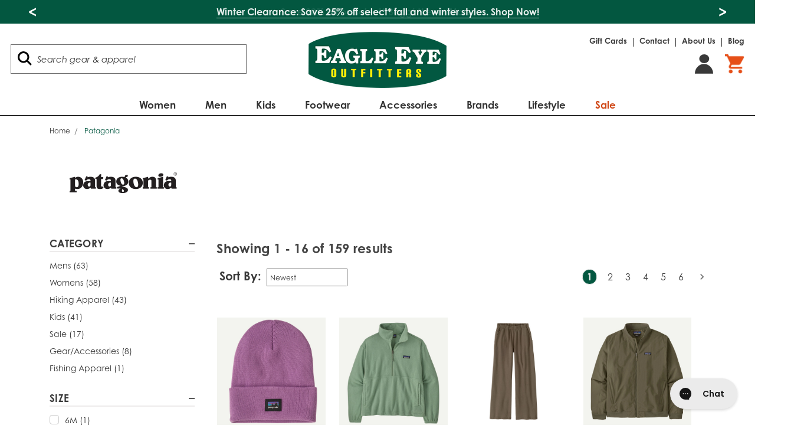

--- FILE ---
content_type: text/html; charset=UTF-8
request_url: https://shopeagleeye.com/patagonia-brand/
body_size: 50524
content:


<!DOCTYPE html>
<html class="no-js" lang="en">
    <head>
        <title>Patagonia Apparel | Eagle Eye Outfitters</title>
        <link rel="dns-prefetch preconnect" href="https://cdn11.bigcommerce.com/s-zut1msomd6" crossorigin><link rel="dns-prefetch preconnect" href="https://fonts.googleapis.com/" crossorigin><link rel="dns-prefetch preconnect" href="https://fonts.gstatic.com/" crossorigin>
        <link rel="preload" href="https://cdn11.bigcommerce.com/s-zut1msomd6/stencil/5ab48370-c22e-013e-d7d1-0eb071317f27/e/89091bb0-c7f5-013e-ea49-7e3da8c058d4/dist/theme-bundle.main.js" as="script">
        <link rel="preconnect" href="https://fonts.googleapis.com" as="style" crossorigin>
        <link rel="preconnect" href="https://cdnjs.cloudflare.com" as="style" crossorigin>
        
        
        	<meta name="keywords" content="eeo, eagle eye, eagle eye outfitters, eagle eye dothan, shopeagleeye, shop eagle eye, eagle eye dothan al, eagle eye store"><meta name="description" content="Shop Patagonia outdoor clothing brand for men, women, and kids at Eagle Eye Outfitters in Dothan, AL. Free shipping on orders $100 or more."><link rel='canonical' href='https://shopeagleeye.com/patagonia-brand/' /><meta name='platform' content='bigcommerce.stencil' />
        
        
                <link rel="next" href="/patagonia-brand/?page=2">


        <meta property="og:image" content="https://i.shgcdn.com/7b07f171-6500-441f-948c-2708c1a88795/-/format/auto/-/preview/3000x3000/-/quality/lighter/" />

        <script src="https://www.paypal.com/sdk/js?client-id=AbKHeGCqlTE5T7GqQpLlNYfh_uvUlAZxHc3d3rTfSwxhrBKQ7z-e7xyxjpwlaUTCCP3cFLd6Xc9tv7fh&components=messages,buttons"></script>

        <link href="https://cdn11.bigcommerce.com/s-zut1msomd6/product_images/Favicon_EEO.jpg?t=1600368222" rel="shortcut icon" />
        
        <meta name="viewport" content="width=device-width, initial-scale=1">
        <script>document.documentElement.className = document.documentElement.className.replace('no-js', 'js');</script>
        <script>window.lazySizesConfig = window.lazySizesConfig || {};window.lazySizesConfig.loadMode = 1;</script>
        <script async src="https://cdn11.bigcommerce.com/s-zut1msomd6/stencil/5ab48370-c22e-013e-d7d1-0eb071317f27/e/89091bb0-c7f5-013e-ea49-7e3da8c058d4/dist/theme-bundle.head_async.js"></script>

        <link href="https://fonts.googleapis.com/css?family=Montserrat:700,500,400%7CKarla:400&display=swap" rel="stylesheet">
        <link data-stencil-stylesheet href="https://cdn11.bigcommerce.com/s-zut1msomd6/stencil/5ab48370-c22e-013e-d7d1-0eb071317f27/e/89091bb0-c7f5-013e-ea49-7e3da8c058d4/css/theme-b6904d80-d205-013e-b8f2-7e3236a52136.css" rel="stylesheet">
        <link rel="stylesheet" href="https://use.typekit.net/woe8yio.css"/>
        <script src="https://kit.fontawesome.com/6dd81a4c2e.js" crossorigin="anonymous"></script>
        <style>@font-face {font-family: 'musk';src: url("https://cdn11.bigcommerce.com/s-zut1msomd6/content/fonts/musk.eot?wru5hs");src: url("https://cdn11.bigcommerce.com/s-zut1msomd6/content/fonts/musk.eot?wru5hs#iefix") format('embedded-opentype'), url("https://cdn11.bigcommerce.com/s-zut1msomd6/content/fonts/musk.ttf?wru5hs") format('truetype'), url("https://cdn11.bigcommerce.com/s-zut1msomd6/content/fonts/musk.woff?wru5hs") format('woff'), url("https://cdn11.bigcommerce.com/s-zut1msomd6/content/fonts/musk.svg?wru5hs#musk") format('svg');font-weight: normal;font-style: normal;font-display: block;}</style>
        <!-- Start Tracking Code for analytics_facebook -->

<script>
!function(f,b,e,v,n,t,s){if(f.fbq)return;n=f.fbq=function(){n.callMethod?n.callMethod.apply(n,arguments):n.queue.push(arguments)};if(!f._fbq)f._fbq=n;n.push=n;n.loaded=!0;n.version='2.0';n.queue=[];t=b.createElement(e);t.async=!0;t.src=v;s=b.getElementsByTagName(e)[0];s.parentNode.insertBefore(t,s)}(window,document,'script','https://connect.facebook.net/en_US/fbevents.js');

fbq('set', 'autoConfig', 'false', '1361127883950807');
fbq('dataProcessingOptions', ['LDU'], 0, 0);
fbq('init', '1361127883950807', {"external_id":"365b5fb6-3735-46ce-b0f4-1ee5d0695390"});
fbq('set', 'agent', 'bigcommerce', '1361127883950807');

function trackEvents() {
    var pathName = window.location.pathname;

    fbq('track', 'PageView', {}, "");

    // Search events start -- only fire if the shopper lands on the /search.php page
    if (pathName.indexOf('/search.php') === 0 && getUrlParameter('search_query')) {
        fbq('track', 'Search', {
            content_type: 'product_group',
            content_ids: [],
            search_string: getUrlParameter('search_query')
        });
    }
    // Search events end

    // Wishlist events start -- only fire if the shopper attempts to add an item to their wishlist
    if (pathName.indexOf('/wishlist.php') === 0 && getUrlParameter('added_product_id')) {
        fbq('track', 'AddToWishlist', {
            content_type: 'product_group',
            content_ids: []
        });
    }
    // Wishlist events end

    // Lead events start -- only fire if the shopper subscribes to newsletter
    if (pathName.indexOf('/subscribe.php') === 0 && getUrlParameter('result') === 'success') {
        fbq('track', 'Lead', {});
    }
    // Lead events end

    // Registration events start -- only fire if the shopper registers an account
    if (pathName.indexOf('/login.php') === 0 && getUrlParameter('action') === 'account_created') {
        fbq('track', 'CompleteRegistration', {}, "");
    }
    // Registration events end

    

    function getUrlParameter(name) {
        var cleanName = name.replace(/[\[]/, '\[').replace(/[\]]/, '\]');
        var regex = new RegExp('[\?&]' + cleanName + '=([^&#]*)');
        var results = regex.exec(window.location.search);
        return results === null ? '' : decodeURIComponent(results[1].replace(/\+/g, ' '));
    }
}

if (window.addEventListener) {
    window.addEventListener("load", trackEvents, false)
}
</script>
<noscript><img height="1" width="1" style="display:none" alt="null" src="https://www.facebook.com/tr?id=1361127883950807&ev=PageView&noscript=1&a=plbigcommerce1.2&eid="/></noscript>

<!-- End Tracking Code for analytics_facebook -->

<!-- Start Tracking Code for analytics_siteverification -->

<meta name="p:domain_verify" content="034b3a7f2fc0539bbd8a843bef65f339"/>
<meta name="google-site-verification" content="doSIfkQ_ymjj_kSfgoPi_ck7rjo3FcDsvtcq7egWqj4" />

<script>(function(w,d,t,r,u){var f,n,i;w[u]=w[u]||[],f=function(){var o={ti:"25016048"};o.q=w[u],w[u]=new UET(o),w[u].push("pageLoad")},n=d.createElement(t),n.src=r,n.async=1,n.onload=n.onreadystatechange=function(){var s=this.readyState;s&&s!=="loaded"&&s!=="complete"||(f(),n.onload=n.onreadystatechange=null)},i=d.getElementsByTagName(t)[0],i.parentNode.insertBefore(n,i)})(window,document,"script","//bat.bing.com/bat.js","uetq");</script>

<!-- Google tag (gtag.js) -->
<script async src="https://www.googletagmanager.com/gtag/js?id=AW-868958757"></script>
<script>
  window.dataLayer = window.dataLayer || [];
  function gtag(){dataLayer.push(arguments);}
  gtag('js', new Date());

  gtag('config', 'AW-868958757');
</script>

<!-- End Tracking Code for analytics_siteverification -->


<script type="text/javascript" src="https://checkout-sdk.bigcommerce.com/v1/loader.js" defer ></script>
<script type="text/javascript">
var BCData = {};
</script>
<script>
	window.ppapi = 'https://shopeagleeye.paymentputty.com';
    window.ppid = '739952df-da71-46a1-9a39-0cadfa384a55';
</script><script async src="https://dmt83xaifx31y.cloudfront.net/public/js/prikidsizecharts.js?v=41#store=zut1msomd6" crossorigin="anonymous"></script><script src="https://www.paypal.com/sdk/js?client-id=AbKHeGCqlTE5T7GqQpLlNYfh_uvUlAZxHc3d3rTfSwxhrBKQ7z-e7xyxjpwlaUTCCP3cFLd6Xc9tv7fh&components=messages,buttons"></script>
<script>
function trackEvents() {
    var pathName = window.location.pathname;
    // Search events start -- only fire if the shopper lands on the /search.php page
    if (pathName.indexOf('/search-results/') === 0 && getUrlParameter('search_query')) {
        dataLayer.push({'event':'fbEvent', 'fbEventName':'Search', 'fbEventExtra': {'search_query': getUrlParameter('search_query')}});
    }
    // Search events end

    // Wishlist events start -- only fire if the shopper attempts to add an item to their wishlist
    if (pathName.indexOf('/wishlist.php') === 0 && getUrlParameter('added_product_id')) {
        dataLayer.push({'event':'fbEvent', 'fbEventName':'AddToWishlist', 'fbEventExtra': {'product_id': getUrlParameter('added_product_id')}});
    }
    // Wishlist events end

    // Lead events start -- only fire if the shopper subscribes to newsletter
    if (pathName.indexOf('/signup/') === 0) {
        window.addEventListener("klaviyoForms", function(e) { 
            if (e.detail.type == 'submit') {
                dataLayer.push({'event':'fbEvent', 'fbEventName':'Lead', 'fbEventExtra': {'form_name': 'General Subscribe'}});
            }
        });
    }
    if (pathName.indexOf('/sms/') === 0) {
        window.addEventListener("klaviyoForms", function(e) { 
            if (e.detail.type == 'submit') {
                dataLayer.push({'event':'fbEvent', 'fbEventName':'Lead', 'fbEventExtra': {'form_name': 'SMS'}});
            }
        });
    }
    if (pathName.indexOf('/service-careers/') === 0) {
        window.addEventListener("klaviyoForms", function(e) { 
            if (e.detail.type == 'submit') {
                dataLayer.push({'event':'fbEvent', 'fbEventName':'Lead', 'fbEventExtra': {'form_name': 'Service Careers Discount'}});
            }
        });
    }
    // Lead events end

    // Registration events start -- only fire if the shopper registers an account
    if (pathName.indexOf('/login.php') === 0 && getUrlParameter('action') === 'account_created') {
        dataLayer.push({'event':'fbEvent', 'fbEventName':'CompleteRegistration', 'fbEventExtra': {'action': getUrlParameter('action')}});
    }
    // Registration events end

    //Cart events
    if (pathName.indexOf('/cart.php') === 0) {
        dataLayer.push({'event':'fbEvent', 'fbEventName':'ViewContent', 'fbEventExtra': {'action': 'View Cart'}});
    }
    
    if(document.getElementById('form-action-addToCart')){
        document.getElementById('form-action-addToCart').addEventListener("click", function(){
            var product_name = document.querySelectorAll('h1')[0].innerText;
            var product_id = JSON.parse(document.querySelectorAll('.productView')[0].getAttribute('data-analytics-sent'))['product_id'];
            var price = document.getElementsByClassName('price--withoutTax')[0].innerText.replace('$','');
            var qty = document.getElementById('qty[]').value;
            dataLayer.push({'event':'fbEvent', 'fbEventName':'AddToCart', 'fbEventExtra': {'product_name': product_name, 'value': price, 'currency': 'USD', contents: [{id: product_id, quantity: qty}], content_type: 'product'}, content_name: product_name});
        });
    }
    //Cart events end

    // Checkout events start -- only fire if the shopper lands on a /checkout* page
    if (pathName === '/checkout') {
        dataLayer.push({'event':'fbEvent', 'fbEventName':'InitiateCheckout'});
    }
    // Checkout events end

    //Purchase Event
    if (pathName.indexOf('/checkout/order-confirmation') === 0) {
        fetch('/api/storefront/order/', { credentials: 'include' }).then(function (response) {
            return response.json();
        }).then(function (order) {
            var product_ids = order.lineItems?.physicalItems?.map(function (o) {
                return o.id
            });
            var product_name = order.lineItems?.physicalItems?.map(function (o) {
                return o.name
            });
            dataLayer.push({'event':'fbEvent', 'fbEventName':'Purchase', 'fbEventExtra': {value: order.orderAmount, currency: 'USD', content_ids: product_ids, content_name: product_name}});
        });
    }
    //Purchase Event End    

    //Viewed Content events
    if (pathName.indexOf('/careers/') === 0) {
        var pageTitle = document.title.replace(' | Eagle Eye Outfitters','');
        dataLayer.push({'event':'fbEvent', 'fbEventName':'ViewContent', 'fbEventExtra': {page: pageTitle}});
    }
    if (pathName.indexOf('/boggbags') === 0) {
        var pageTitle = document.title.replace(' | Eagle Eye Outfitters','');
        dataLayer.push({'event':'fbEvent', 'fbEventName':'ViewContent', 'fbEventExtra': {page: pageTitle}});
    }
    if (pathName.indexOf('/blog/') === 0) {
        var pageTitle = document.title.replace(' - Eagle Eye Outfitters','');
        dataLayer.push({'event':'fbEvent', 'fbEventName':'ViewContent', 'fbEventExtra': {page: pageTitle}});
    }
    if (document.getElementsByClassName('page_type-product')[0]) {
        var pageTitle = document.title.replace(' - Eagle Eye Outfitters','');
        dataLayer.push({'event':'fbEvent', 'fbEventName':'ViewContent', 'fbEventExtra': {content_ids: [product_id], content_type: 'product', content_name: pageTitle}});
    }
    //viewed content events end

    function getUrlParameter(name) {
        var cleanName = name.replace(/[\[]/, '\[').replace(/[\]]/, '\]');
        var regex = new RegExp('[\?&]' + cleanName + '=([^&#]*)');
        var results = regex.exec(window.location.search);
        return results === null ? '' : decodeURIComponent(results[1].replace(/\+/g, ' '));
    }
}

if (window.addEventListener) {
    window.addEventListener("load", trackEvents, false)
}
</script>
<script>
       
(function loadNoibu() {
  const s = document.createElement("script");
  s.src = "https://cdn.noibu.com/collect-core.js";
  document.head.appendChild(s);
})();

        

window.addEventListener('load', () => {

  const fetchCartData = async () => {
    const options = {
      method: "GET",
      headers: {
        Accept: "application/json",
        "Content-Type": "application/json",
      },
    };

    try {
      const response = await fetch(
        `${window.location.origin}/api/storefront/carts`,
        options
      );

      if (!response.ok) {
        console.error(
          `HTTP Error: ${response.status} - ${response.statusText}`
        );
        return undefined;
      }

      const data = await response.json();
      return data[0]; // Return the first cart if it exists, otherwise undefined
    } catch (error) {
      console.error("Fetch error:", error);
      return undefined;
    }
  };

  const fetchCheckout = async (checkoutId) => {
    const options = {
      method: "GET",
      headers: {
        Accept: "application/json",
        "Content-Type": "application/json",
      },
    };

    try {
      const url = `${window.location.origin}/api/storefront/checkouts/${checkoutId}`;
      const response = await fetch(url, options);

      if (!response.ok) {
        console.error(
          `HTTP Error: ${response.status} - ${response.statusText}`
        );
        return undefined;
      }

      const data = await response.json();
      return data;
    } catch (error) {
      console.error("Fetch error:", error);
      return undefined;
    }
  };

  const addCustomAttribute = (key, value) => {
    if (window.NOIBUJS) {
      window.NOIBUJS.addCustomAttribute(key, value);
    } else {
      window.addEventListener('noibuSDKReady', () => {
        window.NOIBUJS.addCustomAttribute(key, value);
      });
    }
  };

  if (typeof window.bodlEvents?.cart?.on === "function") {
    window.bodlEvents.cart.viewed(async (payload) => {

      const cartData = await fetchCartData();

      if (cartData) {
        sessionStorage.setItem("cartId", cartData?.id);
        addCustomAttribute("cartId", cartData?.id);
      }
    });
  }

  if (typeof window.bodlEvents?.checkout?.checkoutBegin === "function") {
    window.bodlEvents.checkout.checkoutBegin(async (payload) => {

      const cartId = sessionStorage.getItem("cartId");

      if (cartId) {
        addCustomAttribute("checkoutId", cartId);
      }
    });
  }

  if (typeof window.bodlEvents?.checkout?.orderPurchased === "function") {
    window.bodlEvents.checkout.orderPurchased((payload) => {
      addCustomAttribute("orderId", payload?.order_id?.toString());
    });
  }

  if (window?.bodl?.shopper?.customer_id) {
    addCustomAttribute("customerId", window.bodl.shopper.customer_id);
  }

  if (window?.bodl?.session?.id) {
    addCustomAttribute("sessionId", window.bodl.session.id);
  }
  
}, false)

 
        

        async function handleHelpCode() {
            if (window.NOIBUJS?.requestHelpCode) {
                const helpCodeField = document.getElementById("help-code-field");
                if (helpCodeField != null) {
                    const helpCode = await window.NOIBUJS.requestHelpCode(false);
                    helpCodeField.innerText = helpCode;
                }
            }
        }

        if (window?.NOIBUJS) {
            handleHelpCode();
        } else {
            window.addEventListener('noibuSDKReady', handleHelpCode);
        }
   
 
        
    
        async function handleButtonHelpCode() {
            const button = document.getElementById("request-help-code");
            const label = document.getElementById("help-code-result");

            if (button != null && label != null) {
                button.addEventListener("click", async () => {
                    if (window.NOIBUJS?.requestHelpCode) {
                        const helpCode = await window.NOIBUJS.requestHelpCode(false);
                        label.innerText = helpCode;
                    }
                });
            }
        }

        if (window?.NOIBUJS) {
            handleButtonHelpCode();
        } else {
            window.addEventListener("noibuSDKReady", handleButtonHelpCode);
        }
   

      </script>
 <script data-cfasync="false" src="https://microapps.bigcommerce.com/bodl-events/1.9.4/index.js" integrity="sha256-Y0tDj1qsyiKBRibKllwV0ZJ1aFlGYaHHGl/oUFoXJ7Y=" nonce="" crossorigin="anonymous"></script>
 <script data-cfasync="false" nonce="">

 (function() {
    function decodeBase64(base64) {
       const text = atob(base64);
       const length = text.length;
       const bytes = new Uint8Array(length);
       for (let i = 0; i < length; i++) {
          bytes[i] = text.charCodeAt(i);
       }
       const decoder = new TextDecoder();
       return decoder.decode(bytes);
    }
    window.bodl = JSON.parse(decodeBase64("[base64]"));
 })()

 </script>

<script nonce="">
(function () {
    var xmlHttp = new XMLHttpRequest();

    xmlHttp.open('POST', 'https://bes.gcp.data.bigcommerce.com/nobot');
    xmlHttp.setRequestHeader('Content-Type', 'application/json');
    xmlHttp.send('{"store_id":"1000912995","timezone_offset":"-6.0","timestamp":"2026-01-21T04:22:24.12063800Z","visit_id":"5c8676a3-aa7d-4a2c-99d7-b1eedd54fcec","channel_id":1}');
})();
</script>

        <script type="text/javascript">
					!function(e){
						if(!window.pintrk){
							window.pintrk=function(){
								window.pintrk.queue.push(Array.prototype.slice.call(arguments))
							};
					
							var n=window.pintrk;
							n.queue=[],n.version="3.0";
					
							var t=document.createElement("script");
							t.async=!0,t.src=e;
					
							var r=document.getElementsByTagName("script")[0];
							r.parentNode.insertBefore(t,r)
						}
					}
					("https://s.pinimg.com/ct/core.js");
					pintrk('load','2612643639187', { em: '', });
					pintrk('page');
        </script>

        <noscript>
          <img height="1" width="1" style="display:none;" alt="" src="https://ct.pinterest.com/v3/?tid=2612643639187&noscript=1" />
        </noscript>

        
				<script>bcJsContext = "{\"brandProductsPerPage\":12,\"themeSettings\":{\"optimizedCheckout-formChecklist-color\":\"#333333\",\"homepage_new_products_column_count\":4,\"card--alternate-color--hover\":\"#035740\",\"optimizedCheckout-colorFocus\":\"#4496f6\",\"kicker4_btn1_link\":\"/shoes/mens-footwear/\",\"fontSize-root\":14,\"show_accept_amex\":false,\"optimizedCheckout-buttonPrimary-borderColorDisabled\":\"transparent\",\"homepage_top_products_count\":4,\"paymentbuttons-paypal-size\":\"responsive\",\"optimizedCheckout-buttonPrimary-backgroundColorActive\":\"#D04716\",\"kicker1_btn3_link\":\"\",\"brandpage_products_per_page\":12,\"color-secondaryDarker\":\"#cccccc\",\"navUser-color\":\"#333333\",\"social_icon_placement_bottom\":\"bottom_none\",\"show_powered_by\":true,\"show_accept_amazonpay\":false,\"kicker4_mobilebtn_link\":\"/shoes/\",\"kicker3_btn1_txt\":\"Shop All\",\"color-textBase--active\":\"#757575\",\"fontSize-h4\":20,\"checkRadio-borderColor\":\"#cccccc\",\"color-primaryDarker\":\"#333333\",\"optimizedCheckout-buttonPrimary-colorHover\":\"#ffffff\",\"brand_size\":\"190x250\",\"optimizedCheckout-logo-position\":\"left\",\"optimizedCheckout-discountBanner-backgroundColor\":\"#e5e5e5\",\"color-textLink--hover\":\"#757575\",\"kicker1_btn2_txt\":\"\",\"pdp-sale-price-label\":\"NOW\",\"optimizedCheckout-buttonSecondary-backgroundColorHover\":\"#f5f5f5\",\"optimizedCheckout-headingPrimary-font\":\"Google_Montserrat_700\",\"kicker3_btn1_link\":\"/backpacks/\",\"logo_size\":\"250x100\",\"optimizedCheckout-formField-backgroundColor\":\"#ffffff\",\"footer-backgroundColor\":\"#ffffff\",\"navPages-color\":\"#333333\",\"productpage_reviews_count\":9,\"optimizedCheckout-step-borderColor\":\"#dddddd\",\"show_accept_paypal\":false,\"paymentbuttons-paypal-label\":\"checkout\",\"paymentbuttons-paypal-shape\":\"pill\",\"optimizedCheckout-discountBanner-textColor\":\"#333333\",\"pdp-retail-price-label\":\"MSRP\",\"optimizedCheckout-buttonPrimary-font\":\"Google_Montserrat_500\",\"kicker4_btn2_link\":\"/shoes/womens-footwear/\",\"optimizedCheckout-backgroundImage-size\":\"1000x400\",\"button--disabled-backgroundColor\":\"#cccccc\",\"blockquote-cite-font-color\":\"#999999\",\"kicker5_btn3_txt\":\"Shop All\",\"kicker1_mobilebtn_link\":\"/southern-tide/\",\"carousel-dot-color\":\"#333333\",\"optimizedCheckout-formField-shadowColor\":\"transparent\",\"categorypage_products_per_page\":12,\"container-fill-base\":\"#ffffff\",\"paymentbuttons-paypal-layout\":\"vertical\",\"homepage_featured_products_column_count\":4,\"button--default-color\":\"#666666\",\"pace-progress-backgroundColor\":\"#999999\",\"color-textLink--active\":\"#757575\",\"kicker2_btn3_toggle\":false,\"kicker1_btn2_link\":\"\",\"optimizedCheckout-loadingToaster-backgroundColor\":\"#333333\",\"color-textHeading\":\"#444444\",\"show_accept_discover\":false,\"optimizedCheckout-formField-errorColor\":\"#d14343\",\"spinner-borderColor-dark\":\"#999999\",\"restrict_to_login\":false,\"input-font-color\":\"#666666\",\"select-bg-color\":\"#ffffff\",\"show_accept_mastercard\":false,\"show_custom_fields_tabs\":false,\"color_text_product_sale_badges\":\"#ffffff\",\"kicker3_btn3_toggle\":false,\"optimizedCheckout-link-font\":\"Google_Montserrat_500\",\"homepage_show_carousel_arrows\":true,\"kicker6_btn1_link\":\"/clearance/\",\"kicker1_btn1_link\":\"/southern-tide/\",\"carousel-arrow-bgColor\":\"#ffffff\",\"lazyload_mode\":\"lazyload\",\"carousel-title-color\":\"#444444\",\"color_hover_product_sale_badges\":\"#000000\",\"show_accept_googlepay\":false,\"card--alternate-borderColor\":\"#ffffff\",\"homepage_new_products_count\":5,\"button--disabled-color\":\"#ffffff\",\"color-primaryDark\":\"#666666\",\"kicker1_btn1_txt\":\"Shop All\",\"color-grey\":\"#999999\",\"kicker3_btn2_toggle\":false,\"body-font\":\"Google_Karla_400\",\"optimizedCheckout-step-textColor\":\"#ffffff\",\"optimizedCheckout-buttonPrimary-borderColorActive\":\"transparent\",\"navPages-subMenu-backgroundColor\":\"#e5e5e5\",\"button--primary-backgroundColor\":\"#D04716\",\"optimizedCheckout-formField-borderColor\":\"#cccccc\",\"kicker5_btn2_toggle\":true,\"checkRadio-color\":\"#333333\",\"show_product_dimensions\":false,\"optimizedCheckout-link-color\":\"#476bef\",\"card-figcaption-button-background\":\"#ffffff\",\"icon-color-hover\":\"#999999\",\"button--default-borderColor\":\"#cccccc\",\"optimizedCheckout-headingSecondary-font\":\"Google_Montserrat_700\",\"headings-font\":\"Google_Montserrat_400\",\"kicker4_btn3_txt\":\"Shop Kids\",\"label-backgroundColor\":\"#cccccc\",\"button--primary-backgroundColorHover\":\"#FFFFFF\",\"pdp-non-sale-price-label\":\"WAS\",\"button--disabled-borderColor\":\"transparent\",\"label-color\":\"#ffffff\",\"optimizedCheckout-headingSecondary-color\":\"#333333\",\"select-arrow-color\":\"#757575\",\"logo_fontSize\":28,\"alert-backgroundColor\":\"#ffffff\",\"optimizedCheckout-logo-size\":\"250x100\",\"default_image_brand\":\"img/BrandDefault.gif\",\"card-title-color\":\"#333333\",\"kicker2_btn2_toggle\":true,\"product_list_display_mode\":\"grid\",\"optimizedCheckout-link-hoverColor\":\"#002fe1\",\"fontSize-h5\":15,\"product_size\":\"500x659\",\"paymentbuttons-paypal-color\":\"gold\",\"homepage_show_carousel\":true,\"optimizedCheckout-body-backgroundColor\":\"#ffffff\",\"carousel-arrow-borderColor\":\"#ffffff\",\"button--default-borderColorActive\":\"#757575\",\"header-backgroundColor\":\"#ffffff\",\"paymentbuttons-paypal-tagline\":false,\"color-greyDarkest\":\"#000000\",\"color_badge_product_sale_badges\":\"#007dc6\",\"price_ranges\":true,\"productpage_videos_count\":8,\"color-greyDark\":\"#666666\",\"kicker3_btn2_txt\":\"\",\"optimizedCheckout-buttonSecondary-borderColorHover\":\"#999999\",\"optimizedCheckout-discountBanner-iconColor\":\"#333333\",\"optimizedCheckout-buttonSecondary-borderColor\":\"#cccccc\",\"optimizedCheckout-loadingToaster-textColor\":\"#ffffff\",\"optimizedCheckout-buttonPrimary-colorDisabled\":\"#ffffff\",\"optimizedCheckout-formField-placeholderColor\":\"#999999\",\"navUser-color-hover\":\"#757575\",\"icon-ratingFull\":\"#757575\",\"default_image_gift_certificate\":\"img/GiftCertificate.png\",\"kicker6_btn2_txt\":\"\",\"color-textBase--hover\":\"#757575\",\"color-errorLight\":\"#ffdddd\",\"kicker6_btn2_link\":\"\",\"social_icon_placement_top\":false,\"blog_size\":\"190x250\",\"shop_by_price_visibility\":true,\"optimizedCheckout-buttonSecondary-colorActive\":\"#000000\",\"optimizedCheckout-orderSummary-backgroundColor\":\"#ffffff\",\"color-warningLight\":\"#fffdea\",\"show_product_weight\":true,\"button--default-colorActive\":\"#000000\",\"color-info\":\"#666666\",\"kicker4_btn2_toggle\":true,\"optimizedCheckout-formChecklist-backgroundColorSelected\":\"#f5f5f5\",\"show_product_quick_view\":false,\"button--default-borderColorHover\":\"#999999\",\"card--alternate-backgroundColor\":\"#ffffff\",\"hide_content_navigation\":false,\"pdp-price-label\":\"\",\"show_copyright_footer\":true,\"swatch_option_size\":\"48x48\",\"kicker3_btn3_txt\":\"\",\"optimizedCheckout-show-logo\":\"none\",\"carousel-description-color\":\"#333333\",\"optimizedCheckout-formChecklist-backgroundColor\":\"#ffffff\",\"kicker5_btn2_link\":\"/gear-accessories/drinkware/camelbak/\",\"optimizedCheckout-orderSummary-borderColor\":\"#dddddd\",\"fontSize-h2\":25,\"optimizedCheckout-step-backgroundColor\":\"#035740\",\"optimizedCheckout-headingPrimary-color\":\"#333333\",\"color-textBase\":\"#333333\",\"kicker5_btn1_link\":\"/gear-accessories/drinkware/hydro-flask/\",\"color-warning\":\"#f1a500\",\"productgallery_size\":\"500x659\",\"kicker2_btn1_toggle\":true,\"alert-color\":\"#333333\",\"shop_by_brand_show_footer\":true,\"card-figcaption-button-color\":\"#333333\",\"searchpage_products_per_page\":12,\"color-textSecondary--active\":\"#333333\",\"optimizedCheckout-formField-inputControlColor\":\"#476bef\",\"optimizedCheckout-contentPrimary-color\":\"#333333\",\"optimizedCheckout-buttonSecondary-font\":\"Google_Montserrat_500\",\"storeName-color\":\"#333333\",\"optimizedCheckout-backgroundImage\":\"\",\"form-label-font-color\":\"#666666\",\"kicker2_mobilebtn_link\":\"/kids/\",\"color-greyLightest\":\"#e5e5e5\",\"optimizedCheckout-header-backgroundColor\":\"#f5f5f5\",\"productpage_related_products_count\":10,\"kicker5_btn3_toggle\":true,\"optimizedCheckout-buttonSecondary-backgroundColorActive\":\"#e5e5e5\",\"color-textLink\":\"#333333\",\"kicker4_btn1_txt\":\"Shop Mens\",\"color-greyLighter\":\"#cccccc\",\"kicker3_btn1_toggle\":true,\"kicker2_btn3_txt\":\"\",\"color-secondaryDark\":\"#e5e5e5\",\"fontSize-h6\":13,\"paymentbuttons-paypal-fundingicons\":false,\"carousel-arrow-color\":\"#999999\",\"productpage_similar_by_views_count\":10,\"pdp-custom-fields-tab-label\":\"Additional Information\",\"loadingOverlay-backgroundColor\":\"#ffffff\",\"kicker5_btn3_link\":\"/gear-accessories/drinkware/\",\"optimizedCheckout-buttonPrimary-color\":\"#D04716\",\"navPages-subMenu-separatorColor\":\"#cccccc\",\"navPages-color-hover\":\"#757575\",\"kicker6_mobilebtn_link\":\"/clearance/\",\"input-bg-color\":\"#ffffff\",\"kicker2_btn2_txt\":\"Shop Girls\",\"color-infoLight\":\"#dfdfdf\",\"product_sale_badges\":\"topleft\",\"default_image_product\":\"img/ProductDefault.gif\",\"navUser-dropdown-borderColor\":\"#cccccc\",\"optimizedCheckout-buttonPrimary-colorActive\":\"#ffffff\",\"color-greyMedium\":\"#757575\",\"optimizedCheckout-formChecklist-borderColor\":\"#cccccc\",\"fontSize-h1\":28,\"homepage_featured_products_count\":4,\"color-greyLight\":\"#999999\",\"optimizedCheckout-logo\":\"\",\"icon-ratingEmpty\":\"#cccccc\",\"show_product_details_tabs\":true,\"icon-color\":\"#757575\",\"kicker5_btn1_toggle\":true,\"overlay-backgroundColor\":\"#333333\",\"input-border-color-active\":\"#999999\",\"hide_contact_us_page_heading\":true,\"container-fill-dark\":\"#e5e5e5\",\"optimizedCheckout-buttonPrimary-backgroundColorDisabled\":\"#cccccc\",\"button--primary-color\":\"#ffffff\",\"kicker1_btn3_txt\":\"\",\"optimizedCheckout-buttonPrimary-borderColorHover\":\"transparent\",\"kicker5_mobilebtn_link\":\"/gear-accessories/drinkware/\",\"color-successLight\":\"#d5ffd8\",\"kicker2_btn1_link\":\"/kids/boys/\",\"kicker5_btn1_txt\":\"Hydro Flask\",\"kicker4_btn3_toggle\":true,\"color-greyDarker\":\"#333333\",\"show_product_quantity_box\":true,\"optimizedCheckout-header-borderColor\":\"#dddddd\",\"zoom_size\":\"1280x1280\",\"kicker4_btn3_link\":\"/shoes/kids-footwear/\",\"color-white\":\"#ffffff\",\"optimizedCheckout-buttonSecondary-backgroundColor\":\"#ffffff\",\"productview_thumb_size\":\"50x50\",\"fontSize-h3\":22,\"kicker4_btn1_toggle\":true,\"color-success\":\"#008a06\",\"spinner-borderColor-light\":\"#ffffff\",\"geotrust_ssl_common_name\":\"\",\"carousel-bgColor\":\"#ffffff\",\"carousel-dot-color-active\":\"#757575\",\"kicker2_btn1_txt\":\"Shop Boys\",\"input-border-color\":\"#cccccc\",\"color-secondary\":\"#ffffff\",\"button--primary-backgroundColorActive\":\"#FFFFFF\",\"color-textSecondary--hover\":\"#333333\",\"kicker6_btn2_toggle\":false,\"optimizedCheckout-buttonPrimary-backgroundColor\":\"#ffffff\",\"color-whitesBase\":\"#e5e5e5\",\"body-bg\":\"#ffffff\",\"optimizedCheckout-contentSecondary-font\":\"Google_Montserrat_500\",\"navUser-dropdown-backgroundColor\":\"#ffffff\",\"color-primary\":\"#FFFFFF\",\"kicker5_btn2_txt\":\"Camelbak\",\"dropdown--quickSearch-backgroundColor\":\"#e5e5e5\",\"optimizedCheckout-contentPrimary-font\":\"Google_Montserrat_500\",\"supported_card_type_icons\":[\"american_express\",\"diners\",\"discover\",\"mastercard\",\"visa\"],\"optimizedCheckout-formField-textColor\":\"#333333\",\"kicker6_btn1_txt\":\"Shop Now\",\"color-black\":\"#ffffff\",\"homepage_top_products_column_count\":4,\"hide_page_heading\":true,\"navigation_design\":\"simple\",\"kicker4_btn2_txt\":\"Shop Womens\",\"kicker3_mobilebtn_link\":\"/backpacks/\",\"optimizedCheckout-buttonSecondary-colorHover\":\"#333333\",\"hide_breadcrumbs\":false,\"button--primary-colorActive\":\"#D04716\",\"optimizedCheckout-contentSecondary-color\":\"#757575\",\"card-title-color-hover\":\"#757575\",\"applePay-button\":\"black\",\"thumb_size\":\"100x100\",\"kicker6_btn1_toggle\":true,\"homepage_stretch_carousel_images\":false,\"optimizedCheckout-buttonPrimary-borderColor\":\"#D04716\",\"navUser-indicator-backgroundColor\":\"#333333\",\"optimizedCheckout-buttonSecondary-borderColorActive\":\"#757575\",\"hide_blog_page_heading\":true,\"optimizedCheckout-header-textColor\":\"#333333\",\"hide_category_page_heading\":true,\"optimizedCheckout-show-backgroundImage\":false,\"color-primaryLight\":\"#999999\",\"kicker3_btn2_link\":\"\",\"kicker3_btn3_link\":\"\",\"show_accept_visa\":false,\"logo-position\":\"left\",\"show_product_reviews_tabs\":false,\"carousel-dot-bgColor\":\"#ffffff\",\"optimizedCheckout-form-textColor\":\"#666666\",\"optimizedCheckout-buttonSecondary-color\":\"#333333\",\"geotrust_ssl_seal_size\":\"M\",\"alert-color-alt\":\"#ffffff\",\"kicker2_btn3_link\":\"\",\"button--default-colorHover\":\"#333333\",\"checkRadio-backgroundColor\":\"#ffffff\",\"optimizedCheckout-buttonPrimary-backgroundColorHover\":\"#D04716\",\"input-disabled-bg\":\"#ffffff\",\"kicker2_btn2_link\":\"/kids/girls/\",\"button--icon-svg-color\":\"#757575\",\"dropdown--wishList-backgroundColor\":\"#ffffff\",\"container-border-global-color-base\":\"#e5e5e5\",\"button--primary-colorHover\":\"#D04716\",\"color-error\":\"#cc4749\",\"kicker1_btn3_toggle\":false,\"homepage_blog_posts_count\":3,\"kicker1_btn1_toggle\":true,\"color-textSecondary\":\"#757575\",\"gallery_size\":\"300x300\",\"productthumb_size\":\"100x100\",\"kicker1_btn2_toggle\":false},\"genericError\":\"Oops! Something went wrong.\",\"maintenanceMode\":[],\"urls\":{\"home\":\"https://shopeagleeye.com/\",\"account\":{\"index\":\"/account.php\",\"orders\":{\"all\":\"/account.php?action=order_status\",\"completed\":\"/account.php?action=view_orders\",\"save_new_return\":\"/account.php?action=save_new_return\"},\"update_action\":\"/account.php?action=update_account\",\"returns\":\"/account.php?action=view_returns\",\"addresses\":\"/account.php?action=address_book\",\"inbox\":\"/account.php?action=inbox\",\"send_message\":\"/account.php?action=send_message\",\"add_address\":\"/account.php?action=add_shipping_address\",\"wishlists\":{\"all\":\"/wishlist.php\",\"add\":\"/wishlist.php?action=addwishlist\",\"edit\":\"/wishlist.php?action=editwishlist\",\"delete\":\"/wishlist.php?action=deletewishlist\"},\"details\":\"/account.php?action=account_details\",\"recent_items\":\"/account.php?action=recent_items\"},\"brands\":\"https://shopeagleeye.com/brands/\",\"gift_certificate\":{\"purchase\":\"/giftcertificates.php\",\"redeem\":\"/giftcertificates.php?action=redeem\",\"balance\":\"/giftcertificates.php?action=balance\"},\"auth\":{\"login\":\"/login.php\",\"check_login\":\"/login.php?action=check_login\",\"create_account\":\"/login.php?action=create_account\",\"save_new_account\":\"/login.php?action=save_new_account\",\"forgot_password\":\"/login.php?action=reset_password\",\"send_password_email\":\"/login.php?action=send_password_email\",\"save_new_password\":\"/login.php?action=save_new_password\",\"logout\":\"/login.php?action=logout\"},\"product\":{\"post_review\":\"/postreview.php\"},\"cart\":\"/cart.php\",\"checkout\":{\"single_address\":\"/checkout\",\"multiple_address\":\"/checkout.php?action=multiple\"},\"rss\":{\"products\":[]},\"contact_us_submit\":\"/pages.php?action=sendContactForm\",\"search\":\"/search.php\",\"compare\":\"/compare\",\"sitemap\":\"/sitemap.php\",\"subscribe\":{\"action\":\"/subscribe.php\"}},\"secureBaseUrl\":\"https://shopeagleeye.com\",\"cartId\":null,\"template\":\"pages/brand\",\"storefrontAPIToken\":\"eyJ0eXAiOiJKV1QiLCJhbGciOiJFUzI1NiJ9.eyJjaWQiOlsxXSwiY29ycyI6WyJodHRwczovL3Nob3BlYWdsZWV5ZS5jb20iXSwiZWF0IjoxNzY5MDc5NTg5LCJpYXQiOjE3Njg5MDY3ODksImlzcyI6IkJDIiwic2lkIjoxMDAwOTEyOTk1LCJzdWIiOiJCQyIsInN1Yl90eXBlIjowLCJ0b2tlbl90eXBlIjoxfQ.kPOyJs77Cmm1uo-6luo47kmeylgyIX8Ry9fEoRhTOGZrk1flgu03oC03eI0lEMMD1elLat2ielGsgPaeEzadhQ\"}";</script>
        
	        <script src="//cdn.searchspring.net/search/v3/lts/searchspring.catalog.js?cc8sht" search="search_query" brand="Patagonia" hide-content="#searchspring-sidebar, #searchspring-content"></script>
        
        
        
        <script type="text/javascript" src="https://snapui.searchspring.io/cc8sht/bundle.js" id="searchspring-context" defer>
    	    
        </script>
    </head>
    <body class="page_type-brand template_file-pages_brand  ">
        <svg data-src="https://cdn11.bigcommerce.com/s-zut1msomd6/stencil/5ab48370-c22e-013e-d7d1-0eb071317f27/e/89091bb0-c7f5-013e-ea49-7e3da8c058d4/img/icon-sprite.svg" class="icons-svg-sprite"></svg>
        <div id="sticky-wrap">
	<div data-content-region="top_tier_links--global"><div data-layout-id="959391d2-1dfc-418a-80ca-fcb5b7a8a231">       <div data-sub-layout-container="d2a450ec-8874-4e35-9898-df5b46d4fe91" data-layout-name="Layout">
    <style data-container-styling="d2a450ec-8874-4e35-9898-df5b46d4fe91">
        [data-sub-layout-container="d2a450ec-8874-4e35-9898-df5b46d4fe91"] {
            box-sizing: border-box;
            display: flex;
            flex-wrap: wrap;
            z-index: 0;
            position: relative;
            height: ;
            padding-top: 0px;
            padding-right: 0px;
            padding-bottom: 0px;
            padding-left: 0px;
            margin-top: 0px;
            margin-right: 0px;
            margin-bottom: 0px;
            margin-left: 0px;
            border-width: 0px;
            border-style: solid;
            border-color: #333333;
        }

        [data-sub-layout-container="d2a450ec-8874-4e35-9898-df5b46d4fe91"]:after {
            display: block;
            position: absolute;
            top: 0;
            left: 0;
            bottom: 0;
            right: 0;
            background-size: cover;
            z-index: auto;
        }
    </style>

    <div data-sub-layout="bf8b9ce1-14d7-43c4-9768-d413f4758c74">
        <style data-column-styling="bf8b9ce1-14d7-43c4-9768-d413f4758c74">
            [data-sub-layout="bf8b9ce1-14d7-43c4-9768-d413f4758c74"] {
                display: flex;
                flex-direction: column;
                box-sizing: border-box;
                flex-basis: 100%;
                max-width: 100%;
                z-index: 0;
                position: relative;
                height: ;
                padding-top: 0px;
                padding-right: 0px;
                padding-bottom: 0px;
                padding-left: 0px;
                margin-top: 0px;
                margin-right: 0px;
                margin-bottom: 0px;
                margin-left: 0px;
                border-width: 0px;
                border-style: solid;
                border-color: #333333;
                justify-content: center;
            }
            [data-sub-layout="bf8b9ce1-14d7-43c4-9768-d413f4758c74"]:after {
                display: block;
                position: absolute;
                top: 0;
                left: 0;
                bottom: 0;
                right: 0;
                background-size: cover;
                z-index: auto;
            }
            @media only screen and (max-width: 700px) {
                [data-sub-layout="bf8b9ce1-14d7-43c4-9768-d413f4758c74"] {
                    flex-basis: 100%;
                    max-width: 100%;
                }
            }
        </style>
        <div data-widget-id="5398f447-abdc-4ecb-bf6d-781e32dd99e0" data-placement-id="0d7b4790-5f97-4164-b391-abf69ab933ce" data-placement-status="ACTIVE"><div class="sitewide-banner" role="complementary" aria-label="Promo Banner">
  <p>
    <a href="/clearance/">Winter Clearance: Save 25% off select* fall and winter styles. Shop Now!</a>
  </p>
    <p>
    <a href="/coupons/">Save 20% off on select* Bogg! *Learn More.</a>
  </p>
  <p>
    <a href="/shipping/">Free Shipping on orders $125+. Learn More.</a>
  </p>

</div>
</div>
    </div>
</div>

</div></div>
	<header class="header" role="banner">
			<a href="#" class="mobileMenu-toggle" data-mobile-menu-toggle="menu" aria-label="Toggle menu">
					<span class="mobileMenu-toggleIcon"></span>
			</a>
		
			<nav class="navUser">
    
    <ul class="navUser-section navUser-section--alt">
        
        <!-- <li class="navUser-item">
            <a class="navUser-action navUser-action--quickSearch" href="#" data-search="quickSearch" aria-controls="quickSearch" aria-expanded="false">Search</a>
        </li> -->
        <ul class="navigation-header-top">
                    <li class="navUser-item">
                        <a class="navUser-action" href="/gift-certificate/">Gift Cards</a>
                    </li>
                 <li class="navUser-item">
                    <a class="navUser-action" href="/contact">Contact</a>
                </li>
                <li class="navUser-item">
                    <a class="navUser-action" href="/about">About Us</a>
                </li>
                <li class="navUser-item">
                    <a class="navUser-action" href="/blog/">Blog</a>
                </li>
            </ul>
        <li class="navUser-item navUser-item--account">
                <a class="navUser-action" href="/login.php"><img src="https://cdn11.bigcommerce.com/s-zut1msomd6/product_images/uploaded_images/user.png" alt="Login or Register"></a>
        </li>
        <li class="navUser-item navUser-item--cart">
            <a
                class="navUser-action"
                data-cart-preview
                data-dropdown="cart-preview-dropdown"
                data-options="align:right"
                href="/cart.php">
                <span class="navUser-item-cartLabel"><img src="https://cdn11.bigcommerce.com/s-zut1msomd6/product_images/uploaded_images/cart.png" alt="Cart"></span> <span class="countPill cart-quantity"></span>
            </a>

            <div class="dropdown-menu" id="cart-preview-dropdown" data-dropdown-content aria-hidden="true"></div>
        </li>
    </ul>
</nav>

					<div class="header-logo">
							<a href="https://shopeagleeye.com/">
            <div class="header-logo-image-container">
                <img class="header-logo-image" src="https://cdn11.bigcommerce.com/s-zut1msomd6/images/stencil/234x95/eeo_logo_1583760975__36588.original.png" alt="Eagle Eye Outfitters" title="Eagle Eye Outfitters">
            </div>
</a>
					</div>
			<div class="header-search">
					<div class="container">
    <form class="form" action="/search-results/" method="GET">
        <fieldset class="form-fieldset">
        		<legend class="sr-only">Search</legend>
            <div id="ee-search" class="form-field">
                <label class="is-srOnly" for="search_query">Search</label>
            		<svg xmlns="http://www.w3.org/2000/svg" viewBox="0 0 512 512"><path d="M416 208c0 45.9-14.9 88.3-40 122.7L486.6 441.4 509.3 464 464 509.3l-22.6-22.6L330.7 376c-34.4 25.2-76.8 40-122.7 40C93.1 416 0 322.9 0 208S93.1 0 208 0S416 93.1 416 208zM208 352a144 144 0 1 0 0-288 144 144 0 1 0 0 288z"/></svg>
                <input class="form-input" name="search_query" id="search_query" placeholder="Search gear & apparel" autocomplete="off" aria-controls="ss-ac-container">
            </div>
        </fieldset>
    </form>
</div>
			</div>
			<div class="navPages-container" id="menu" data-menu>
					<nav class="navPages">
	<div id="main_nav--global">
		<div data-sub-layout-container>
			<div data-sub-layout>
						<div class="nav-submenu" id="navPages-1">
							<span class="h6"><a href="/womens-clothing/" aria-controls="navPages-1-submenu" aria-expanded="false" aria-label="Women's Clothing: Spacebar toggles submenu">Women</a> <i class="fas fa-chevron-down"></i></span>
									<div id="navPages-1-submenu" class="mega-submenu">
									<div data-layout-id="403e6456-5c28-4ae8-8ead-b0ad4339eac9">       <div data-sub-layout-container="e2ba9768-bba5-4beb-91aa-5911c672a3f5" data-layout-name="Layout">
    <style data-container-styling="e2ba9768-bba5-4beb-91aa-5911c672a3f5">
        [data-sub-layout-container="e2ba9768-bba5-4beb-91aa-5911c672a3f5"] {
            box-sizing: border-box;
            display: flex;
            flex-wrap: wrap;
            z-index: 0;
            position: relative;
            height: ;
            padding-top: 0px;
            padding-right: 0px;
            padding-bottom: 0px;
            padding-left: 0px;
            margin-top: 0px;
            margin-right: 0px;
            margin-bottom: 0px;
            margin-left: 0px;
            border-width: 0px;
            border-style: solid;
            border-color: #333333;
        }

        [data-sub-layout-container="e2ba9768-bba5-4beb-91aa-5911c672a3f5"]:after {
            display: block;
            position: absolute;
            top: 0;
            left: 0;
            bottom: 0;
            right: 0;
            background-size: cover;
            z-index: auto;
        }
    </style>

    <div data-sub-layout="a03a14a1-a722-476a-bc59-5b4b3a987135">
        <style data-column-styling="a03a14a1-a722-476a-bc59-5b4b3a987135">
            [data-sub-layout="a03a14a1-a722-476a-bc59-5b4b3a987135"] {
                display: flex;
                flex-direction: column;
                box-sizing: border-box;
                flex-basis: 100%;
                max-width: 100%;
                z-index: 0;
                position: relative;
                height: ;
                padding-top: 0px;
                padding-right: 10.5px;
                padding-bottom: 0px;
                padding-left: 10.5px;
                margin-top: 0px;
                margin-right: 0px;
                margin-bottom: 0px;
                margin-left: 0px;
                border-width: 0px;
                border-style: solid;
                border-color: #333333;
                justify-content: center;
            }
            [data-sub-layout="a03a14a1-a722-476a-bc59-5b4b3a987135"]:after {
                display: block;
                position: absolute;
                top: 0;
                left: 0;
                bottom: 0;
                right: 0;
                background-size: cover;
                z-index: auto;
            }
            @media only screen and (max-width: 700px) {
                [data-sub-layout="a03a14a1-a722-476a-bc59-5b4b3a987135"] {
                    flex-basis: 100%;
                    max-width: 100%;
                }
            }
        </style>
        <div data-widget-id="9273a379-d7cb-4090-b190-e0a80927e2c0" data-placement-id="42f410c7-eaf7-4106-9285-17e7c5d2e54c" data-placement-status="ACTIVE"><div id="sd-simple-text-editable-9273a379-d7cb-4090-b190-e0a80927e2c0" class="has-photo">
<div class="row mc-layout"><div class="col-lg-3 col-md-6"><p><a href="/womens/tops/" title="Shop Women's Tops" data-mce-href="/womens/tops/">﻿Tops</a></p><ul><li><a href="/womens/active/" title="Shop Women's Active Tops" data-mce-href="/womens/active/">Active</a></li><li><a href="/womens/blouses/" title="Shop Women's Blouses" data-mce-href="/womens/blouses/">Blouses</a></li><li><a href="/womens/tops/lounge/" title="Shop Women's Lounge Tops" data-mce-href="/womens/tops/lounge/">Lounge</a></li><li><a href="/womens/sweaters/" title="Shop Women's Sweaters" data-mce-href="/womens/sweaters/">Sweaters</a></li><li><a href="/womens/tops/sweatshirts-hoodies/" title="Shop Women's Sweatshirts &amp; Hoodies" data-mce-href="/womens/tops/sweatshirts-hoodies/">Sweatshirts &amp; Hoodies</a></li><li><a href="/womens/sleeveless/" title="Shop Women's Sleeveless Tops" data-mce-href="/womens/sleeveless/">Sleeveless</a></li></ul><p><a href="/womens/t-shirts/" title="Shop Women's T-Shirts" data-mce-href="/womens/t-shirts/">T-Shirts</a></p><ul><li><a href="/womens/t-shirts/long-sleeve/" title="Shop Women's Long Sleeve T-Shirts" data-mce-href="/womens/t-shirts/long-sleeve/">Long Sleeve</a></li><li><a href="/womens/t-shirts/short-sleeve/" title="Shop Women's Short Sleeve T-Shirts" data-mce-href="/womens/t-shirts/short-sleeve/">Short Sleeve</a></li><li><a href="/womens/graphic-tees/" title="Shop Women's Graphic T-Shirts" data-mce-href="/womens/graphic-tees/">Graphic Tees</a></li></ul><p><a href="/womens/shorts/" title="Shop Women's Shorts" data-mce-href="/womens/shorts/">Shorts</a></p><ul><li><a href="/womens/shorts/active-outdoor/" title="Shop Women's Active and Outdoor Shorts" data-mce-href="/womens/shorts/active-outdoor/">Active &amp; Outdoor</a></li><li><a href="/womens/shorts/casual/" title="Shop women's casual shorts" data-mce-href="/womens/shorts/casual/">Casual</a></li><li><a href="/womens/shorts/lounge/" title="Shop Women's Lounge Shorts" data-mce-href="/womens/shorts/lounge/">Lounge</a></li><li><a href="/womens/skirts-skorts" title="Shop women's skirts and skorts" data-mce-href="/womens/skirts-skorts">Skirts &amp; Skorts</a></li></ul><p><a href="/womens/pants/" title="Shop women's pants" data-mce-href="/womens/pants/">Pants</a></p><ul><li><a href="/womens/pants/active-outdoor/" title="Shop women's active and outdoor pants" data-mce-href="/womens/pants/active-outdoor/">Active &amp; Outdoor</a></li><li><a href="/womens/pants/casual/" title="Shop women's casual pants" data-mce-href="/womens/pants/casual/">Casual</a></li><li><a href="/womens/pants/denim/" title="Shop Women's Denim Pants" data-mce-href="/womens/pants/denim/">Denim</a></li><li><a href="/womens/pants/leggings/" title="Shop Women's Leggings" data-mce-href="/womens/pants/leggings/">Leggings</a></li><li><a href="/womens/pants/lounge/" title="Shop Women's Lounge Pants" data-mce-href="/womens/pants/lounge/">Lounge</a></li></ul></div><div class="col-lg-3 col-md-6"><p><a href="/womens/outerwear/" title="Shop Women's Outerwear" data-mce-href="/womens/outerwear/">Outerwear</a></p><ul><li><a href="/womens/outerwear/3-in-1/" title="Shop Women's 3 in 1 Jackets" data-mce-href="/womens/outerwear/3-in-1/">3-in-1</a></li><li><a href="/womens/outerwear/casual/" title="Shop Women's Casual Jackets" data-mce-href="/womens/outerwear/casual/">Casual</a></li><li><a href="/womens/outerwear/fleece/" title="Shop Women's Fleece Jackets" data-mce-href="/womens/outerwear/fleece/">Fleece</a></li><li><a href="/womens/outerwear/insulated/" title="Shop Women's Insulated Jackets" data-mce-href="/womens/outerwear/insulated/">Insulated</a></li><li><a href="/womens/outerwear/pullovers/" title="Shop Women's Pullovers" data-mce-href="/womens/outerwear/pullovers/">Pullovers</a></li><li><a href="/womens/outerwear/rain-wind/" title="Shop Women's Rain &amp; Wind Jackets" data-mce-href="/womens/outerwear/rain-wind/">Rain &amp; Wind</a></li><li><a href="/womens/outerwear/vests/" title="Shop Women's Vests" data-mce-href="/womens/outerwear/vests/">Vests</a></li></ul><p><a href="/womens/dresses/" title="Shop Women's Dresses" data-mce-href="/womens/dresses/">Dresses</a></p><ul><li><a href="/womens/dresses/mini/" title="Shop Women's Mini Dresses" data-mce-href="/womens/dresses/mini/">Mini</a></li><li><a href="/womens/dresses/midi/" title="Shop Women's Midi Dresses" data-mce-href="/womens/dresses/midi/">Midi</a></li><li><a href="/womens/dresses/maxi/" title="Shop Women's Maxi Dresses" data-mce-href="/womens/dresses/maxi/">Maxi</a></li></ul><p><a href="/shoes/womens-footwear/" title="Shop Women's Shoes" data-mce-href="/shoes/womens-footwear/">Footwear</a></p><ul><li><a href="/shoes/womens-footwear/athletic/" title="Shop Women's Athletic Shoes" data-mce-href="/shoes/womens-footwear/athletic/">Athletic</a></li><li><a href="/shoes/womens-footwear/boots/" title="Shop Women's Boots and Booties" data-mce-href="/shoes/womens-footwear/boots/">Boots &amp; Booties</a></li><li><a href="/shoes/womens-footwear/casual/" title="Shop Women's Casual Shoes" data-mce-href="/shoes/womens-footwear/casual/">Casual</a></li><li><a href="/shoes/womens-footwear/flops/" title="Shop Women's Flip Flops" data-mce-href="/shoes/womens-footwear/flops/">Flops</a></li><li><a href="/shoes/womens-footwear/heels/" title="Shop Women's Heels" data-mce-href="/shoes/womens-footwear/heels/">Heels</a></li><li><a href="/shoes/womens-footwear/outdoor/" title="Shop Women's Outdoor Shoes" data-mce-href="/shoes/womens-footwear/outdoor/">Outdoor</a></li><li><a href="/shoes/womens-footwear/rain/" title="Shop Women's Rain Boots " data-mce-href="/shoes/womens-footwear/rain/">Rain</a></li><li><a href="/shoes/womens-footwear/sandals/" title="Shop Women's Sandals" data-mce-href="/shoes/womens-footwear/sandals/">Sandals</a></li><li><a href="/shoes/womens-footwear/slippers/" title="Shop Women's Slippers" data-mce-href="/shoes/womens-footwear/slippers/">Slippers</a></li><li><a href="/shoes/womens-footwear/wedges/" title="Shop Women's Wedges" data-mce-href="/shoes/womens-footwear/wedges/">Wedges</a></li></ul></div><div class="col-lg-3 col-md-6"><p><a href="/womens/accessories/" title="Shop Women's Clothing Accessories" data-mce-href="/womens/accessories/">Accessories</a></p><ul><li><a href="/womens/baselayer/" title="Shop Women's Base Layer Clothing" data-mce-href="/womens/baselayer/">Base Layer</a></li><li><a href="/womens/gloves/" title="Shop Women's Winter Gloves" data-mce-href="/womens/gloves/">Gloves</a></li><li><a href="/womens/hats/" title="Shop Women's Hats" data-mce-href="/womens/hats/">Hats</a></li><li><a href="/socks/womens/" title="Shop Women's Socks" data-mce-href="/socks/womens/">Socks</a></li><li><a href="/womens/undergarments/" title="Shop Women's Undergarments" data-mce-href="/womens/undergarments/">Undergarments</a></li></ul><p><a href="/handbags-wallets" title="Shop Women's Handbags and Wallets" data-mce-href="/handbags-wallets">Handbags &amp; Wallets</a></p><ul><li><a href="/handbags-wallets/clear/" title="Shop Women's Clear Bags" data-mce-href="/handbags-wallets/clear/">Clear</a></li><li><a href="/handbags-wallets/clutches-wristlets/" title="Shop Women's Clutches and Wristlets" data-mce-href="/handbags-wallets/clutches-wristlets/">Clutches &amp; Wristlets</a></li><li><a href="/handbags-wallets/crossbody/" title="Shop Women's Crossbody Bags" data-mce-href="/handbags-wallets/crossbody/">Crossbody</a></li><li><a href="/handbags-wallets/satchels" title="Shop Women's Satchels and Top Handle Bags" data-mce-href="/handbags-wallets/satchels">Satchels &amp; Top Handle</a></li><li><a href="/handbags-wallets/shoulder-bags" title="Shop Women's Shoulder and Hobo Bags" data-mce-href="/handbags-wallets/shoulder-bags">Shoulder &amp; Hobo Bags</a></li><li><a href="/handbags-wallets/totes" title="Shop Tote Bags" data-mce-href="/handbags-wallets/totes">Totes</a></li><li><a href="/handbags-wallets/wallets/womens/" title="Shop Women's Wallets" data-mce-href="/handbags-wallets/wallets/womens/">Wallets</a></li></ul><p><a href="/collegiate/womens/" title="Shop Women's Collegiate Apparel" data-mce-href="/collegiate/womens/">Collegiate</a></p><p><a href="/womens/curvy-extended/" title="Shop Women's Curvey and Extended Sizes" data-mce-href="/womens/curvy-extended/">Curvy/Extended</a></p><p><a href="/gear-accessories/jewelry/" title="Shop Women's Jewelry" data-mce-href="/gear-accessories/jewelry/">Jewelry</a></p><p><a href="/womens/sleepwear/" title="Shop Women's Loungewear" data-mce-href="/womens/sleepwear/">Loungewear</a></p><p><a href="/personal-care/" title="Shop Women's Personal Care Products" data-mce-href="/personal-care/">Personal Care</a></p><p><a href="/womens/southern-brands/" title="Shop Women's Southern Brands Clothing" data-mce-href="/womens/southern-brands/">Southern Brands</a></p><p><a href="/womens/" title="Shop All Women's Clothing" data-mce-href="/womens/">View All</a></p></div><div class="col-lg-3 col-md-6"><div><p><a href="/clearance/womens/" title="Shop Women's Winter Clearance" data-mce-href="/clearance/womens/">Winter Wardrobe Refresh</a></p><p>Save 25% on select women’s Fall &amp; Winter styles while supplies last.</p></div></div></div>
</div>
<style>
    .mce-content-body.mce-edit-focus,
    .mce-content-body.mce-edit-focus:focus,
    .mce-content-body.mce-edit-focus:focus-within { outline: none !important;}
    .tox .tox-editor-header { z-index: initial !important;}
    .tox-tinymce { border: none !important; border-radius: 0.25rem !important;}
    .tox .tox-menu i { font-family: "Font Awesome 5 Pro";}
    .tox .tox-menu i.fa-1-25x { font-size: 1.25em;}
    .tox .tox-menu i.fa-1-5x { font-size: 1.5em;}
    .tox .tox-menu i.fal { font-weight: 300;}
    .tox .tox-menu i.far { font-weight: 400;}
    .tox .tox-menu i.fas { font-weight: 900;}
    .tox .tox-menu i.fab { font-weight: 400; font-family: "Font Awesome 5 Brands";}
    .tox-collection__item-label h1 { font-size: 100% !important;}
    .tox-collection__item-label h2 { font-size: 100% !important;}
    .tox-collection__item-label h3 { font-size: 100% !important;}
    .tox-collection__item-label h4 { font-size: 100% !important;}
    .tox-collection__item-label h5 { font-size: 100% !important;}
    .tox-collection__item-label h6 { font-size: 100% !important;}
</style>
<script type="text/javascript">
	(function () {
        var editMode = false, selector = "sd-simple-text-editable-9273a379-d7cb-4090-b190-e0a80927e2c0", element = document.getElementById(selector);
        if (!element) { return; }
        
        function initializeContentEditableText() {
            var theme = JSON.parse(bcJsContext).themeSettings;
            if (window.BigCommerce && window.BigCommerce.inlineEditor) tinymce.init(mc.pb.tinyMceConfig({ selector: "sd-simple-text-editable-9273a379-d7cb-4090-b190-e0a80927e2c0", id: "9273a379-d7cb-4090-b190-e0a80927e2c0", theme: theme })); 
        };
        var teardownContentEditable = function (selector) { var allEditors = tinymce.EditorManager.editors; var selectedEditors = allEditors.filter(function (editor) { return editor.settings.selector === selector }); selectedEditors.forEach(function (editor) { editor.remove() });};
        function setEditMode(data) {editMode = data.editMode;element.dataset.editMode = editMode;if (window.BigCommerce && window.BigCommerce.inlineEditor) {if (editMode) {initializeContentEditableText()} else {teardownContentEditable(selector)}}}
        window.addEventListener('message', function (event) { try { var data = JSON.parse(event.data); } catch (error) { return; } [{ action: 'sdk-loaded', initiator: 'PAGE_BUILDER', callback: initializeContentEditableText }, { action: 'toggle-edit-mode', initiator: 'PAGE_BUILDER', callback: setEditMode}].forEach(function (handler) {if (data.action === handler.action && data.initiator === handler.initiator) try { handler.callback(data); } catch (error) { console.log(error) }}) });
        initializeContentEditableText();
    })();
</script>
<script type="text/javascript">
    (function () {
        var rootId  = "sd-simple-text-editable-9273a379-d7cb-4090-b190-e0a80927e2c0";
        var element = document.getElementById(rootId);
        if (!element) return;

        var MODAL_ID = "modal_9273a379-d7cb-4090-b190-e0a80927e2c0";
        var BKG_ID   = "bkg_9273a379-d7cb-4090-b190-e0a80927e2c0";

        function wireAnchors() {
            element.querySelectorAll('a[href="#modal"]').forEach(function (a) {
            a.dataset.modal = MODAL_ID;
            });
        }

        function normalizeModalBlock() {
            var modal = element.querySelector('#' + CSS.escape(MODAL_ID));
            if (!modal) return;

            // pick/create the ONE background we keep
            var keepBg = element.querySelector('#' + CSS.escape(BKG_ID));
            if (!keepBg) {
                keepBg = document.createElement('div');
                keepBg.id = BKG_ID;
                keepBg.className = 'modal-background';
                modal.parentNode.insertBefore(keepBg, modal);
            }

            // Remove any content TinyMCE injected (e.g., <br>)
            keepBg.innerHTML = '';
            // Tell TinyMCE not to touch it
            keepBg.setAttribute('contenteditable', 'false');
            keepBg.setAttribute('data-mce-noneditable', 'true');

            // Remove all other modal backgrounds in this widget
            element.querySelectorAll('.modal-background').forEach(function (bg) {
                if (bg !== keepBg) bg.remove();
            });

            // Ensure background sits immediately before the modal
            if (keepBg.nextElementSibling !== modal) {
                modal.parentNode.insertBefore(keepBg, modal);
            }

            // If somehow duplicate modals with same id exist, keep the first
            var modals = element.querySelectorAll('#' + CSS.escape(MODAL_ID));
            for (var i = 1; i < modals.length; i++) modals[i].remove();
        }

        function init() {
            wireAnchors();
            normalizeModalBlock();
        }

        if (document.readyState === 'loading') {
            document.addEventListener('DOMContentLoaded', init, { once: true });
        } else {
            init();
        }

        // Re-run when Page Builder mutates this widget during editing
        var t;
        new MutationObserver(function () {
            clearTimeout(t);
            t = setTimeout(init, 50);
        }).observe(element, { childList: true, subtree: true });
    })();
</script>
</div>
        <div data-widget-id="4989ebfb-5529-4bf9-9364-95706d697e74" data-placement-id="efbce40b-d2c6-463b-b575-72828f41e3e9" data-placement-status="ACTIVE"><style>
    #sd-image-4989ebfb-5529-4bf9-9364-95706d697e74 {
        display: flex;
        align-items: center;
        background: url('https://cdn11.bigcommerce.com/s-zut1msomd6/images/stencil/original/image-manager/eagle-eye-outfitters-navigation-womens.jpg?t=1767900364') no-repeat;
        opacity: calc(100 / 100);
        cursor: pointer;
        background-size: contain;
        height: auto;
        background-position: center center;
        padding-top: 0px;
        padding-right: 0px;
        padding-bottom: 0px;
        padding-left: 0px;
        margin-top: 0px;
        margin-right: 0px;
        margin-bottom: 0px;
        margin-left: 0px;
    }
    #sd-image-4989ebfb-5529-4bf9-9364-95706d697e74 * { margin: 0px; }
    #sd-image-4989ebfb-5529-4bf9-9364-95706d697e74 img {
        width: auto;
        opacity: 0;
        height: auto;
    }
    @media only screen and (max-width: 700px) {
        #sd-image-4989ebfb-5529-4bf9-9364-95706d697e74 { }
    }
</style>

<div>
        <div onclick="handleClick('/clearance/womens/')" role="button">
    <div id="sd-image-4989ebfb-5529-4bf9-9364-95706d697e74" data-edit-mode="">
        <img class="lazyload" data-srcset="https://cdn11.bigcommerce.com/s-zut1msomd6/images/stencil/original/image-manager/eagle-eye-outfitters-navigation-womens.jpg?t=1767900364 1920w,
            https://cdn11.bigcommerce.com/s-zut1msomd6/images/stencil/1024x1024/uploaded_images/eagle-eye-outfitters-navigation-womens.jpg?t=1767900364 1024w,
             https://cdn11.bigcommerce.com/s-zut1msomd6/images/stencil/640x640/uploaded_images/eagle-eye-outfitters-navigation-womens.jpg?t=1767900364 640w" data-src="https://cdn11.bigcommerce.com/s-zut1msomd6/images/stencil/original/image-manager/eagle-eye-outfitters-navigation-womens.jpg?t=1767900364" alt="Shop Women's Winter Clearance">
    </div>
    </div>
</div>

<script type="text/javascript">
    (function () {
        var editMode = false;
        var selector = "sd-image-4989ebfb-5529-4bf9-9364-95706d697e74";
        var element = document.getElementById(selector);
        if (!element) { return; }
        function initializeEditMode() {if (window.BigCommerce && window.BigCommerce.inlineEditor) {editMode = true;}}
        function setEditMode(data) {editMode = data.editMode;element.dataset.editMode = editMode;initializeEditMode();}
        window.addEventListener('message', function (event) {try {var data = JSON.parse(event.data);} catch (error) {return;}[{ action: 'sdk-loaded', initiator: 'PAGE_BUILDER', callback: initializeEditMode},{ action: 'toggle-edit-mode', initiator: 'PAGE_BUILDER', callback: setEditMode}].forEach(function (handler) {if (data.action === handler.action && data.initiator === handler.initiator) {try { handler.callback(data); } catch (error) {}}})});
        initializeEditMode();
    })();
    function handleClick(imageLink) {
        var trimmedLink = imageLink.trim();
        if (!trimmedLink) { return; }
        var selector = "sd-image-4989ebfb-5529-4bf9-9364-95706d697e74";
        var element = document.getElementById(selector);
        var editMode = element.dataset.editMode || false;
        if (editMode !== 'true') {
            var urlParts = trimmedLink.split('/');
            var protocol = urlParts[0];
            var isUnformatted = protocol !== '' && protocol.indexOf('http') === -1 && trimmedLink.indexOf('.') !== -1;
            if (isUnformatted) { urlParts.unshift('/'); }
            var newUrl = urlParts.join('/');
            window.open(newUrl, '_top');
        }
    }
</script>
</div>
    </div>
</div>

</div>
									</div>
						</div>
			</div>
			
			<div data-sub-layout>
						<div class="nav-submenu" id="navPages-2">
							<span class="h6"><a href="/mens-clothing/" aria-controls="navPages-2-submenu" aria-expanded="false" aria-label="Men's Clothing: Spacebar toggles submenu">Men</a> <i class="fas fa-chevron-down"></i></span>
									<div id="navPages-2-submenu" class="mega-submenu">
									<div data-layout-id="331b4b57-e008-4a59-8f7e-21cf72bf8251">       <div data-sub-layout-container="37fc1320-f9c3-44ba-a956-faa6fab95d7f" data-layout-name="Layout">
    <style data-container-styling="37fc1320-f9c3-44ba-a956-faa6fab95d7f">
        [data-sub-layout-container="37fc1320-f9c3-44ba-a956-faa6fab95d7f"] {
            box-sizing: border-box;
            display: flex;
            flex-wrap: wrap;
            z-index: 0;
            position: relative;
            height: ;
            padding-top: 0px;
            padding-right: 0px;
            padding-bottom: 0px;
            padding-left: 0px;
            margin-top: 0px;
            margin-right: 0px;
            margin-bottom: 0px;
            margin-left: 0px;
            border-width: 0px;
            border-style: solid;
            border-color: #333333;
        }

        [data-sub-layout-container="37fc1320-f9c3-44ba-a956-faa6fab95d7f"]:after {
            display: block;
            position: absolute;
            top: 0;
            left: 0;
            bottom: 0;
            right: 0;
            background-size: cover;
            z-index: auto;
        }
    </style>

    <div data-sub-layout="f0af70d1-52a8-4259-a5a7-b5ee71e2cc6d">
        <style data-column-styling="f0af70d1-52a8-4259-a5a7-b5ee71e2cc6d">
            [data-sub-layout="f0af70d1-52a8-4259-a5a7-b5ee71e2cc6d"] {
                display: flex;
                flex-direction: column;
                box-sizing: border-box;
                flex-basis: 100%;
                max-width: 100%;
                z-index: 0;
                position: relative;
                height: ;
                padding-top: 0px;
                padding-right: 10.5px;
                padding-bottom: 0px;
                padding-left: 10.5px;
                margin-top: 0px;
                margin-right: 0px;
                margin-bottom: 0px;
                margin-left: 0px;
                border-width: 0px;
                border-style: solid;
                border-color: #333333;
                justify-content: center;
            }
            [data-sub-layout="f0af70d1-52a8-4259-a5a7-b5ee71e2cc6d"]:after {
                display: block;
                position: absolute;
                top: 0;
                left: 0;
                bottom: 0;
                right: 0;
                background-size: cover;
                z-index: auto;
            }
            @media only screen and (max-width: 700px) {
                [data-sub-layout="f0af70d1-52a8-4259-a5a7-b5ee71e2cc6d"] {
                    flex-basis: 100%;
                    max-width: 100%;
                }
            }
        </style>
        <div data-widget-id="66a13ed2-900c-456f-8abd-62afd2b1ce9b" data-placement-id="1f1c9d7c-6b20-4790-91cb-ff848a0cc82e" data-placement-status="ACTIVE"><div id="sd-simple-text-editable-66a13ed2-900c-456f-8abd-62afd2b1ce9b" class="has-photo">
<div class="row mc-layout"><div class="col-lg-3 col-md-6"><p><a href="/mens/t-shirts/" title="Shop Men's T-Shirts" data-mce-href="/mens/t-shirts/" data-mce-selected="inline-boundary">﻿T-Shirts</a></p><ul><li><a href="/mens/t-shirts/active/" title="Shop Men's Active and Performance T-Shirts" data-mce-href="/mens/t-shirts/active/">Active &amp; Performance</a></li><li><a href="/mens/henley/" title="Shop Men's Henley T-Shirts" data-mce-href="/mens/henley/">Henley</a></li><li><a href="/mens/t-shirts/long-sleeve/" title="Shop Men's Long Sleeve T-Shirts" data-mce-href="/mens/t-shirts/long-sleeve/">Long Sleeve</a></li><li><a href="/mens/t-shirts/short-sleeve/" title="Shop Men's Short Sleeve T-Shirts" data-mce-href="/mens/t-shirts/short-sleeve/">Short Sleeve</a></li></ul><p><a href="/mens/dress-button-ups-shirts/" title="Shop men's Dress and Button Up Shirts" data-mce-href="/mens/dress-button-ups-shirts/">Dress &amp; Button-Ups</a></p><ul><li><a href="/mens/dress-shirts/flannel/" title="Shop Men's Flannel Shirts" data-mce-href="/mens/dress-shirts/flannel/">Flannel</a></li><li><a href="/mens/dress-shirts/long-sleeve/" title="Shop Men's Long Sleeve Dress Shirts" data-mce-href="/mens/dress-shirts/long-sleeve/">Long Sleeve</a></li><li><a href="/mens/dress-shirts/short-sleeve/" title="Shop Men's Short Sleeve Dress Shirts" data-mce-href="/mens/dress-shirts/short-sleeve/">Short Sleeve</a></li></ul><p><a href="/mens/polos/" title="Shop Men's Polo Shirts" data-mce-href="/mens/polos/">Polos</a></p><ul><li><a href="/mens/polos/cotton/" title="Shop Men's Cotton Polos" data-mce-href="/mens/polos/cotton/">Cotton</a></li><li><a href="/mens/polos/performance/" title="Shop Men's Performance Polos" data-mce-href="/mens/polos/performance/">Performance</a></li></ul><p><a href="/mens/tops/sweatshirts-hoodies/" title="Shop Men's Sweatshirts &amp; Hoodies" data-mce-href="/mens/tops/sweatshirts-hoodies/">Sweatshirts &amp; Hoodies</a></p><p><a href="/mens/shorts/" title="Shop Men's Shorts" data-mce-href="/mens/shorts/">Shorts</a></p><ul><li><a href="/mens/shorts/active/" title="Shop Men's Active Shorts" data-mce-href="/mens/shorts/active/">Active</a></li><li><a href="/mens/shorts/fishing/" title="Shop Men's Fishing Shorts" data-mce-href="/mens/shorts/fishing/">Fishing</a></li><li><a href="/mens/shorts/khaki/" title="Shop Men's Khaki Shorts" data-mce-href="/mens/shorts/khaki/">Khaki</a></li><li><a href="/mens/swimwear/" title="Shop Men's Swim Shorts" data-mce-href="/mens/swimwear/">Swim</a></li></ul></div><div class="col-lg-3 col-md-6"><p><a href="/mens/pants/" title="Shop Men's Pants" data-mce-href="/mens/pants/">Pants</a></p><ul><li><a href="/mens/pants/active-outdoor/" title="Shop Men's Active and Outdoor Pants" data-mce-href="/mens/pants/active-outdoor/">Active &amp; Outdoor</a></li><li><a href="/mens/pants/denim/" title="Shop Men's Denim Pants" data-mce-href="/mens/pants/denim/">Denim</a></li><li><a href="/mens/pants/lounge/" title="Shop Men's Lounge Pants" data-mce-href="/mens/pants/lounge/">Lounge</a></li><li><a href="/mens/pants/khaki/" title="Shop Men's Khaki Pants" data-mce-href="/mens/pants/khaki/">Khaki</a></li><li><a href="/mens/work/pants/" title="Shop Men's Work Pants" data-mce-href="/mens/work/pants/">Work</a></li></ul><p><a href="/mens/outerwear/" title="Shop Men’s Outerwear" data-mce-href="/mens/outerwear/">Outerwear</a></p><ul><li><a href="/mens/outerwear/casual/" title="Shop Men's Casual Jackets" data-mce-href="/mens/outerwear/casual/">Casual</a></li><li><a href="/mens/outerwear/fleece/" title="Shop Men's Fleece Jackets" data-mce-href="/mens/outerwear/fleece/">Fleece</a></li><li><a href="/mens/outerwear/insulated-quilted/" title="Shop Men's Insulated and Quilted Jackets" data-mce-href="/mens/outerwear/insulated-quilted/">Insulated &amp; Quilted</a></li><li><a href="/mens/outerwear/pullovers/" title="Shop Men's Pullovers" data-mce-href="/mens/outerwear/pullovers/">Pullovers</a></li><li><a href="/mens/outerwear/rain-wind/" title="Shop Men's Rain and Wind Jackets" data-mce-href="/mens/outerwear/rain-wind/">Rain &amp; Wind</a></li><li><a href="/mens/outerwear/vests/" title="Shop Men's Vests" data-mce-href="/mens/outerwear/vests/">Vests</a></li></ul><p><a href="/shoes/mens-footwear/" title="Shop Men's Shoes" data-mce-href="/shoes/mens-footwear/">Footwear</a></p><ul><li><a href="/shoes/mens-footwear/athletic/" title="Shop Men's Athletic Shoes" data-mce-href="/shoes/mens-footwear/athletic/">Athletic</a></li><li><a href="/shoes/mens-footwear/boots/" title="Shop Men's Boots" data-mce-href="/shoes/mens-footwear/boots/">Boots</a></li><li><a href="/shoes/mens-footwear/casual/" title="Shop Men's Casual Shoes" data-mce-href="/shoes/mens-footwear/casual/">Casual</a></li><li><a href="/shoes/mens-footwear/dress/" title="Shop Men's Dress Shoes" data-mce-href="/shoes/mens-footwear/dress/">Dress</a></li><li><a href="/shoes/mens-footwear/sandals/" title="Shop Men's Flip Flops and Sandals" data-mce-href="/shoes/mens-footwear/sandals/">Flops &amp; Sandals</a></li><li><a href="/shoes/mens-footwear/outdoor/" title="Shop Men's Outdoor Shoes" data-mce-href="/shoes/mens-footwear/outdoor/">Outdoor</a></li></ul></div><div class="col-lg-3 col-md-6"><p><a href="/mens/accessories/" title="Shop Men's Clothing Accessories" data-mce-href="/mens/accessories/">Accessories</a></p><ul><li><a href="/mens/base-layer/" title="Shop Men's Base Layers" data-mce-href="/mens/base-layer/">Base Layer</a></li><li><a href="/gear-accessories/belts/mens/" title="Shop Men's Belts" data-mce-href="/gear-accessories/belts/mens/">Belts</a></li><li><a href="/mens/gloves/" title="Shop Men's Winter Gloves" data-mce-href="/mens/gloves/">Gloves</a></li><li><a href="/mens/headwear/" title="Shop Men's Hats" data-mce-href="/mens/headwear/">Headwear</a></li><li><a href="/socks/mens/" title="Shop Men's Socks" data-mce-href="/socks/mens/">Socks</a></li><li><a href="/mens/accessories/underwear/" title="Shop Men's Underwear" data-mce-href="/mens/accessories/underwear/">Underwear</a></li><li><a href="/wallets/mens/" title="Shop Men's Wallets" data-mce-href="/wallets/mens/">Wallets</a></li></ul><p><a href="/mens/big-tall/" title="Shop Men's Big and Tall Clothing" data-mce-href="/mens/big-tall/">Big/Tall</a></p><p><a href="/collegiate/mens/" title="Shop Men's Collegiate Clothing" data-mce-href="/collegiate/mens/">Collegiate</a></p><p><a href="/fishing-apparel/mens/" title="Shop Men's Fishing Apparel" data-mce-href="/fishing-apparel/mens/">Fishing</a></p><p><a href="/hunting-apparel/" title="Shop Men's Hunting Apparel" data-mce-href="/hunting-apparel/">Hunting</a></p><p><a href="/mens/sleepwear/" title="Shop Men's Loungewear" data-mce-href="/mens/sleepwear/">Loungewear</a></p><p><a href="/personal-care/" title="Shop Men's Personal Care" data-mce-href="/personal-care/">Personal Care</a></p><p><a href="/mens/southern-brands/" title="Shop Men's Southern Brand Clothing" data-mce-href="/mens/southern-brands/">Southern Brands</a></p><p><a href="/mens/work/" title="Shop Men's Workwear" data-mce-href="/mens/work/">Work</a></p><p><a href="/mens/" title="Shop All Men's Clothing" data-mce-href="/mens/">View All</a></p></div><div class="col-lg-3 col-md-6"><div><p><a href="/clearance/mens/" title="Shop Men's Winter Clearance" data-mce-href="/clearance/mens/">Cold-Weather Essentials</a></p><p>Take 25% off select men’s fall and winter apparel.</p></div></div></div>
</div>
<style>
    .mce-content-body.mce-edit-focus,
    .mce-content-body.mce-edit-focus:focus,
    .mce-content-body.mce-edit-focus:focus-within { outline: none !important;}
    .tox .tox-editor-header { z-index: initial !important;}
    .tox-tinymce { border: none !important; border-radius: 0.25rem !important;}
    .tox .tox-menu i { font-family: "Font Awesome 5 Pro";}
    .tox .tox-menu i.fa-1-25x { font-size: 1.25em;}
    .tox .tox-menu i.fa-1-5x { font-size: 1.5em;}
    .tox .tox-menu i.fal { font-weight: 300;}
    .tox .tox-menu i.far { font-weight: 400;}
    .tox .tox-menu i.fas { font-weight: 900;}
    .tox .tox-menu i.fab { font-weight: 400; font-family: "Font Awesome 5 Brands";}
    .tox-collection__item-label h1 { font-size: 100% !important;}
    .tox-collection__item-label h2 { font-size: 100% !important;}
    .tox-collection__item-label h3 { font-size: 100% !important;}
    .tox-collection__item-label h4 { font-size: 100% !important;}
    .tox-collection__item-label h5 { font-size: 100% !important;}
    .tox-collection__item-label h6 { font-size: 100% !important;}
</style>
<script type="text/javascript">
	(function () {
        var editMode = false, selector = "sd-simple-text-editable-66a13ed2-900c-456f-8abd-62afd2b1ce9b", element = document.getElementById(selector);
        if (!element) { return; }
        
        function initializeContentEditableText() {
            var theme = JSON.parse(bcJsContext).themeSettings;
            if (window.BigCommerce && window.BigCommerce.inlineEditor) tinymce.init(mc.pb.tinyMceConfig({ selector: "sd-simple-text-editable-66a13ed2-900c-456f-8abd-62afd2b1ce9b", id: "66a13ed2-900c-456f-8abd-62afd2b1ce9b", theme: theme })); 
        };
        var teardownContentEditable = function (selector) { var allEditors = tinymce.EditorManager.editors; var selectedEditors = allEditors.filter(function (editor) { return editor.settings.selector === selector }); selectedEditors.forEach(function (editor) { editor.remove() });};
        function setEditMode(data) {editMode = data.editMode;element.dataset.editMode = editMode;if (window.BigCommerce && window.BigCommerce.inlineEditor) {if (editMode) {initializeContentEditableText()} else {teardownContentEditable(selector)}}}
        window.addEventListener('message', function (event) { try { var data = JSON.parse(event.data); } catch (error) { return; } [{ action: 'sdk-loaded', initiator: 'PAGE_BUILDER', callback: initializeContentEditableText }, { action: 'toggle-edit-mode', initiator: 'PAGE_BUILDER', callback: setEditMode}].forEach(function (handler) {if (data.action === handler.action && data.initiator === handler.initiator) try { handler.callback(data); } catch (error) { console.log(error) }}) });
        initializeContentEditableText();
    })();
</script>
<script type="text/javascript">
    (function () {
        var rootId  = "sd-simple-text-editable-66a13ed2-900c-456f-8abd-62afd2b1ce9b";
        var element = document.getElementById(rootId);
        if (!element) return;

        var MODAL_ID = "modal_66a13ed2-900c-456f-8abd-62afd2b1ce9b";
        var BKG_ID   = "bkg_66a13ed2-900c-456f-8abd-62afd2b1ce9b";

        function wireAnchors() {
            element.querySelectorAll('a[href="#modal"]').forEach(function (a) {
            a.dataset.modal = MODAL_ID;
            });
        }

        function normalizeModalBlock() {
            var modal = element.querySelector('#' + CSS.escape(MODAL_ID));
            if (!modal) return;

            // pick/create the ONE background we keep
            var keepBg = element.querySelector('#' + CSS.escape(BKG_ID));
            if (!keepBg) {
                keepBg = document.createElement('div');
                keepBg.id = BKG_ID;
                keepBg.className = 'modal-background';
                modal.parentNode.insertBefore(keepBg, modal);
            }

            // Remove any content TinyMCE injected (e.g., <br>)
            keepBg.innerHTML = '';
            // Tell TinyMCE not to touch it
            keepBg.setAttribute('contenteditable', 'false');
            keepBg.setAttribute('data-mce-noneditable', 'true');

            // Remove all other modal backgrounds in this widget
            element.querySelectorAll('.modal-background').forEach(function (bg) {
                if (bg !== keepBg) bg.remove();
            });

            // Ensure background sits immediately before the modal
            if (keepBg.nextElementSibling !== modal) {
                modal.parentNode.insertBefore(keepBg, modal);
            }

            // If somehow duplicate modals with same id exist, keep the first
            var modals = element.querySelectorAll('#' + CSS.escape(MODAL_ID));
            for (var i = 1; i < modals.length; i++) modals[i].remove();
        }

        function init() {
            wireAnchors();
            normalizeModalBlock();
        }

        if (document.readyState === 'loading') {
            document.addEventListener('DOMContentLoaded', init, { once: true });
        } else {
            init();
        }

        // Re-run when Page Builder mutates this widget during editing
        var t;
        new MutationObserver(function () {
            clearTimeout(t);
            t = setTimeout(init, 50);
        }).observe(element, { childList: true, subtree: true });
    })();
</script>
</div>
        <div data-widget-id="ef48e1c5-ed08-4abc-92d0-b441c6f8d7f8" data-placement-id="71b37cad-932a-44f5-a581-a09f94e3809c" data-placement-status="ACTIVE"><style>
    #sd-image-ef48e1c5-ed08-4abc-92d0-b441c6f8d7f8 {
        display: flex;
        align-items: center;
        background: url('https://cdn11.bigcommerce.com/s-zut1msomd6/images/stencil/original/image-manager/eagle-eye-outfitters-navigation-mens.jpg?t=1767900364') no-repeat;
        opacity: calc(100 / 100);
        cursor: pointer;
        background-size: contain;
        height: auto;
        background-position: center center;
        padding-top: 0px;
        padding-right: 0px;
        padding-bottom: 0px;
        padding-left: 0px;
        margin-top: 0px;
        margin-right: 0px;
        margin-bottom: 0px;
        margin-left: 0px;
    }
    #sd-image-ef48e1c5-ed08-4abc-92d0-b441c6f8d7f8 * { margin: 0px; }
    #sd-image-ef48e1c5-ed08-4abc-92d0-b441c6f8d7f8 img {
        width: auto;
        opacity: 0;
        height: auto;
    }
    @media only screen and (max-width: 700px) {
        #sd-image-ef48e1c5-ed08-4abc-92d0-b441c6f8d7f8 { }
    }
</style>

<div>
        <div onclick="handleClick('/clearance/mens/')" role="button">
    <div id="sd-image-ef48e1c5-ed08-4abc-92d0-b441c6f8d7f8" data-edit-mode="">
        <img class="lazyload" data-srcset="https://cdn11.bigcommerce.com/s-zut1msomd6/images/stencil/original/image-manager/eagle-eye-outfitters-navigation-mens.jpg?t=1767900364 1920w,
            https://cdn11.bigcommerce.com/s-zut1msomd6/images/stencil/1024x1024/uploaded_images/eagle-eye-outfitters-navigation-mens.jpg?t=1767900364 1024w,
             https://cdn11.bigcommerce.com/s-zut1msomd6/images/stencil/640x640/uploaded_images/eagle-eye-outfitters-navigation-mens.jpg?t=1767900364 640w" data-src="https://cdn11.bigcommerce.com/s-zut1msomd6/images/stencil/original/image-manager/eagle-eye-outfitters-navigation-mens.jpg?t=1767900364" alt="Shop Men's Winter Clearance">
    </div>
    </div>
</div>

<script type="text/javascript">
    (function () {
        var editMode = false;
        var selector = "sd-image-ef48e1c5-ed08-4abc-92d0-b441c6f8d7f8";
        var element = document.getElementById(selector);
        if (!element) { return; }
        function initializeEditMode() {if (window.BigCommerce && window.BigCommerce.inlineEditor) {editMode = true;}}
        function setEditMode(data) {editMode = data.editMode;element.dataset.editMode = editMode;initializeEditMode();}
        window.addEventListener('message', function (event) {try {var data = JSON.parse(event.data);} catch (error) {return;}[{ action: 'sdk-loaded', initiator: 'PAGE_BUILDER', callback: initializeEditMode},{ action: 'toggle-edit-mode', initiator: 'PAGE_BUILDER', callback: setEditMode}].forEach(function (handler) {if (data.action === handler.action && data.initiator === handler.initiator) {try { handler.callback(data); } catch (error) {}}})});
        initializeEditMode();
    })();
    function handleClick(imageLink) {
        var trimmedLink = imageLink.trim();
        if (!trimmedLink) { return; }
        var selector = "sd-image-ef48e1c5-ed08-4abc-92d0-b441c6f8d7f8";
        var element = document.getElementById(selector);
        var editMode = element.dataset.editMode || false;
        if (editMode !== 'true') {
            var urlParts = trimmedLink.split('/');
            var protocol = urlParts[0];
            var isUnformatted = protocol !== '' && protocol.indexOf('http') === -1 && trimmedLink.indexOf('.') !== -1;
            if (isUnformatted) { urlParts.unshift('/'); }
            var newUrl = urlParts.join('/');
            window.open(newUrl, '_top');
        }
    }
</script>
</div>
    </div>
</div>

</div>
									</div>
						</div>
			</div>
			
			<div data-sub-layout>
						<div class="nav-submenu" id="navPages-3">
							<span class="h6"><a href="/kids-clothing/" aria-controls="navPages-3-submenu" aria-expanded="false" aria-label="Kid's Clothing: Spacebar toggles submenu">Kids</a> <i class="fas fa-chevron-down"></i></span>
									<div id="navPages-3-submenu" class="mega-submenu">
									<div data-layout-id="aeca6c9b-cf71-4eac-9cec-25f24f1dc3a8">       <div data-sub-layout-container="c95e6071-6dbd-4e5b-8945-991427135641" data-layout-name="Layout">
    <style data-container-styling="c95e6071-6dbd-4e5b-8945-991427135641">
        [data-sub-layout-container="c95e6071-6dbd-4e5b-8945-991427135641"] {
            box-sizing: border-box;
            display: flex;
            flex-wrap: wrap;
            z-index: 0;
            position: relative;
            height: ;
            padding-top: 0px;
            padding-right: 0px;
            padding-bottom: 0px;
            padding-left: 0px;
            margin-top: 0px;
            margin-right: 0px;
            margin-bottom: 0px;
            margin-left: 0px;
            border-width: 0px;
            border-style: solid;
            border-color: #333333;
        }

        [data-sub-layout-container="c95e6071-6dbd-4e5b-8945-991427135641"]:after {
            display: block;
            position: absolute;
            top: 0;
            left: 0;
            bottom: 0;
            right: 0;
            background-size: cover;
            z-index: auto;
        }
    </style>

    <div data-sub-layout="ef25d458-8640-48f7-9364-5b853fd8c6d4">
        <style data-column-styling="ef25d458-8640-48f7-9364-5b853fd8c6d4">
            [data-sub-layout="ef25d458-8640-48f7-9364-5b853fd8c6d4"] {
                display: flex;
                flex-direction: column;
                box-sizing: border-box;
                flex-basis: 100%;
                max-width: 100%;
                z-index: 0;
                position: relative;
                height: ;
                padding-top: 0px;
                padding-right: 10.5px;
                padding-bottom: 0px;
                padding-left: 10.5px;
                margin-top: 0px;
                margin-right: 0px;
                margin-bottom: 0px;
                margin-left: 0px;
                border-width: 0px;
                border-style: solid;
                border-color: #333333;
                justify-content: center;
            }
            [data-sub-layout="ef25d458-8640-48f7-9364-5b853fd8c6d4"]:after {
                display: block;
                position: absolute;
                top: 0;
                left: 0;
                bottom: 0;
                right: 0;
                background-size: cover;
                z-index: auto;
            }
            @media only screen and (max-width: 700px) {
                [data-sub-layout="ef25d458-8640-48f7-9364-5b853fd8c6d4"] {
                    flex-basis: 100%;
                    max-width: 100%;
                }
            }
        </style>
        <div data-widget-id="4b1859d9-0c03-4fe1-b0ee-233952006c98" data-placement-id="51ef4097-fa31-4de4-a90b-97a6ed213bd1" data-placement-status="ACTIVE"><div id="sd-simple-text-editable-4b1859d9-0c03-4fe1-b0ee-233952006c98" class="has-photo">
<div class="row mc-layout"><div class="col-lg-3 col-md-6"><p><a href="/kids/boys/" title="Shop Boys Clothing" data-mce-href="/kids/boys/">﻿Boys</a></p><ul><li><a href="/kids/boys/bottoms/" title="Shop Boys' Bottoms" data-mce-href="/kids/boys/bottoms/">Bottoms</a></li><li><a href="/shoes/boys-footwear/" title="Shop Boys' Shoes" data-mce-href="/shoes/boys-footwear/">Footwear</a></li><li><a href="/kids/boys/outerwear/" title="Shop Boys' Jackets" data-mce-href="/kids/boys/outerwear/">Outerwear</a></li><li><a href="/kids/boys/sets/" title="Shop Boys Matching Sets" data-mce-href="/kids/boys/sets/">Sets</a></li><li><a href="/kids/boys/swimwear/" title="Shop Boys' Swim Apparel" data-mce-href="/kids/boys/swimwear/">Swim</a></li><li><a href="/kids/boys/shirts/" title="Shop Boys Tops" data-mce-href="/kids/boys/shirts/">Tops</a></li><li><a href="/kids/boys/" title="Shop All Boys Clothing" data-mce-href="/kids/boys/">View All</a></li></ul><p><a href="/boys/infant-toddler/" title="Shop Infant and Toddler Boys Clothing" data-mce-href="/boys/infant-toddler/">Baby &amp; Toddler Boys</a></p><ul><li><a href="/boys/infant-toddler/bodysuits/" title="Shop Infant and Toddler Boys Bodysuits and One-Piece Clothing" data-mce-href="/boys/infant-toddler/bodysuits/">Bodysuits &amp; One-Pieces</a></li><li><a href="/boys/infant-toddler/bottoms/" title="Shop Infant and Toddler Boys Bottoms" data-mce-href="/boys/infant-toddler/bottoms/">Bottoms</a></li><li><a href="/shoes/toddler-boys-footwear/" title="Shop Infant and Toddler Boys Shoes" data-mce-href="/shoes/toddler-boys-footwear/">Footwear</a></li><li><a href="/boys/infant-toddler/outerwear/" title="Shop Infant and Toddler Boys Outerwear and Jackets" data-mce-href="/boys/infant-toddler/outerwear/">Outerwear</a></li><li><a href="/boys/infant-toddler/sets/" title="Shop Infant &amp; Toddler Boys Matching Sets" data-mce-href="/boys/infant-toddler/sets/">Sets</a></li><li><a href="/boys/infant-toddler/swim/" title="Shop Infant and Toddler Boys Swimwear" data-mce-href="/boys/infant-toddler/swim/">Swim</a></li><li><a href="/boys/infant-toddler/tops/" title="Shop Infant and Toddler Boys Tops" data-mce-href="/boys/infant-toddler/tops/">Tops</a></li><li><a href="/boys/infant-toddler/" title="View All Infant and Toddler Boys Clothing" data-mce-href="/boys/infant-toddler/">View All</a></li></ul></div><div class="col-lg-3 col-md-6"><p><a href="/kids/girls/" title="Shop Girls Clothing" data-mce-href="/kids/girls/">Girls</a></p><ul><li><a href="/kids/girls/bottoms/" title="Shop Girls Bottoms" data-mce-href="/kids/girls/bottoms/">Bottoms</a></li><li><a href="/kids/girls/dresses-skirts/" title="Shop Girls Dresses and Skirts" data-mce-href="/kids/girls/dresses-skirts/">Dresses/Skirts</a></li><li><a href="/shoes/girls-footwear/" title="Shop Girls Shoes" data-mce-href="/shoes/girls-footwear/">Footwear</a></li><li><a href="/kids/girls/outerwear/" title="Shop Girls Jackets" data-mce-href="/kids/girls/outerwear/">Outerwear</a></li><li><a href="/kids/girls/swimwear/" title="Shop Girls Swimwear" data-mce-href="/kids/girls/swimwear/">Swim</a></li><li><a href="/kids/girls/shirts/" title="Shop Girls Tops" data-mce-href="/kids/girls/shirts/">Tops</a></li><li><a href="/kids/girls/" title="Shop All Girls Clothing" data-mce-href="/kids/girls/">View All</a></li></ul><p><a href="/girls/infant-toddler/" title="Shop Infant and Toddler Girls Clothing" data-mce-href="/girls/infant-toddler/">Baby &amp; Toddler Girls</a></p><ul><li><a href="/girls/infant-toddler/bottoms/" title="Shop Infant and Toddler Girls Bottoms" data-mce-href="/girls/infant-toddler/bottoms/">Bottoms</a></li><li><a href="/girls/infant-toddler/dresses-onesies-rompers/" title="Shop Infant and Toddler Girls Dresses, Rompers, and Onsies" data-mce-href="/girls/infant-toddler/dresses-onesies-rompers/">Dresses &amp; Rompers</a></li><li><a href="/shoes/toddler-girls-footwear/" title="Shop Infant and Toddler Girls Shoes" data-mce-href="/shoes/toddler-girls-footwear/">Footwear</a></li><li><a href="/girls/infant-toddler/outerwear/" title="Shop Infant and Toddler Girls Jackets" data-mce-href="/girls/infant-toddler/outerwear/">Outerwear</a></li><li><a href="/girls/infant-toddler/sets/" title="Shop Infant and Toddler Girls Matching Sets" data-mce-href="/girls/infant-toddler/sets/">Sets</a></li><li><a href="/girls/infant-toddler/swim/" title="Shop Infant and Toddler Girls Swimwear" data-mce-href="/girls/infant-toddler/swim/">Swim</a></li><li><a href="/girls/infant-toddler/tops/" title="Shop Infant and Toddler Girls Tops" data-mce-href="/girls/infant-toddler/tops/">Tops</a></li><li><a href="/girls/infant-toddler/" title="Shop All Infant and Toddler Girls Clothing" data-mce-href="/girls/infant-toddler/">View All</a></li></ul></div><div class="col-lg-3 col-md-6"><p><a href="/kids/accessories/" title="Shop Kids Clothing Accessories" data-mce-href="/kids/accessories/">Kids Accessories</a></p><ul><li><a href="/gear-accessories/backpacks/kids/" title="Shop Kids Backpacks" data-mce-href="/gear-accessories/backpacks/kids/">Backpacks</a></li><li><a href="/kids/gloves/" title="Shop Kids Winter Gloves" data-mce-href="/kids/gloves/">Gloves</a></li><li><a href="/kids/hats/" title="Shop Kids Hats" data-mce-href="/kids/hats/">Hats</a></li><li><a href="/kids/sleepwear/" title="Shop Kids Lougewear" data-mce-href="/kids/sleepwear/">Loungewear</a></li></ul><p><a href="/kids/collegiate/" title="Shop Kids Collegiate Apparel" data-mce-href="/kids/collegiate/">Collegiate</a></p><p><a href="/fishing-apparel/kids/" title="Shop Kids' Fishing Apparel" data-mce-href="/fishing-apparel/kids/">Fishing</a></p><p><a href="/kids/southern-brands/" title="Shop Kids Southern Brand Clothing" data-mce-href="/kids/southern-brands/">Southern Brands</a></p><p><a href="/kids/" title="Shop All Kids Clothing" data-mce-href="/kids/">View All</a></p></div><div class="col-lg-3 col-md-6"><div><p><a href="/clearance/kids/" title="Shop Kids' Winter Clearance" data-mce-href="/clearance/kids/">Kids' Styles for Less</a><br><span style="font-size: 14px;" data-mce-style="font-size: 14px;">Enjoy 25% off select kids’ winter favorites.</span></p></div></div></div>
</div>
<style>
    .mce-content-body.mce-edit-focus,
    .mce-content-body.mce-edit-focus:focus,
    .mce-content-body.mce-edit-focus:focus-within { outline: none !important;}
    .tox .tox-editor-header { z-index: initial !important;}
    .tox-tinymce { border: none !important; border-radius: 0.25rem !important;}
    .tox .tox-menu i { font-family: "Font Awesome 5 Pro";}
    .tox .tox-menu i.fa-1-25x { font-size: 1.25em;}
    .tox .tox-menu i.fa-1-5x { font-size: 1.5em;}
    .tox .tox-menu i.fal { font-weight: 300;}
    .tox .tox-menu i.far { font-weight: 400;}
    .tox .tox-menu i.fas { font-weight: 900;}
    .tox .tox-menu i.fab { font-weight: 400; font-family: "Font Awesome 5 Brands";}
    .tox-collection__item-label h1 { font-size: 100% !important;}
    .tox-collection__item-label h2 { font-size: 100% !important;}
    .tox-collection__item-label h3 { font-size: 100% !important;}
    .tox-collection__item-label h4 { font-size: 100% !important;}
    .tox-collection__item-label h5 { font-size: 100% !important;}
    .tox-collection__item-label h6 { font-size: 100% !important;}
</style>
<script type="text/javascript">
	(function () {
        var editMode = false, selector = "sd-simple-text-editable-4b1859d9-0c03-4fe1-b0ee-233952006c98", element = document.getElementById(selector);
        if (!element) { return; }
        
        function initializeContentEditableText() {
            var theme = JSON.parse(bcJsContext).themeSettings;
            if (window.BigCommerce && window.BigCommerce.inlineEditor) tinymce.init(mc.pb.tinyMceConfig({ selector: "sd-simple-text-editable-4b1859d9-0c03-4fe1-b0ee-233952006c98", id: "4b1859d9-0c03-4fe1-b0ee-233952006c98", theme: theme })); 
        };
        var teardownContentEditable = function (selector) { var allEditors = tinymce.EditorManager.editors; var selectedEditors = allEditors.filter(function (editor) { return editor.settings.selector === selector }); selectedEditors.forEach(function (editor) { editor.remove() });};
        function setEditMode(data) {editMode = data.editMode;element.dataset.editMode = editMode;if (window.BigCommerce && window.BigCommerce.inlineEditor) {if (editMode) {initializeContentEditableText()} else {teardownContentEditable(selector)}}}
        window.addEventListener('message', function (event) { try { var data = JSON.parse(event.data); } catch (error) { return; } [{ action: 'sdk-loaded', initiator: 'PAGE_BUILDER', callback: initializeContentEditableText }, { action: 'toggle-edit-mode', initiator: 'PAGE_BUILDER', callback: setEditMode}].forEach(function (handler) {if (data.action === handler.action && data.initiator === handler.initiator) try { handler.callback(data); } catch (error) { console.log(error) }}) });
        initializeContentEditableText();
    })();
</script>
<script type="text/javascript">
    (function () {
        var rootId  = "sd-simple-text-editable-4b1859d9-0c03-4fe1-b0ee-233952006c98";
        var element = document.getElementById(rootId);
        if (!element) return;

        var MODAL_ID = "modal_4b1859d9-0c03-4fe1-b0ee-233952006c98";
        var BKG_ID   = "bkg_4b1859d9-0c03-4fe1-b0ee-233952006c98";

        function wireAnchors() {
            element.querySelectorAll('a[href="#modal"]').forEach(function (a) {
            a.dataset.modal = MODAL_ID;
            });
        }

        function normalizeModalBlock() {
            var modal = element.querySelector('#' + CSS.escape(MODAL_ID));
            if (!modal) return;

            // pick/create the ONE background we keep
            var keepBg = element.querySelector('#' + CSS.escape(BKG_ID));
            if (!keepBg) {
                keepBg = document.createElement('div');
                keepBg.id = BKG_ID;
                keepBg.className = 'modal-background';
                modal.parentNode.insertBefore(keepBg, modal);
            }

            // Remove any content TinyMCE injected (e.g., <br>)
            keepBg.innerHTML = '';
            // Tell TinyMCE not to touch it
            keepBg.setAttribute('contenteditable', 'false');
            keepBg.setAttribute('data-mce-noneditable', 'true');

            // Remove all other modal backgrounds in this widget
            element.querySelectorAll('.modal-background').forEach(function (bg) {
                if (bg !== keepBg) bg.remove();
            });

            // Ensure background sits immediately before the modal
            if (keepBg.nextElementSibling !== modal) {
                modal.parentNode.insertBefore(keepBg, modal);
            }

            // If somehow duplicate modals with same id exist, keep the first
            var modals = element.querySelectorAll('#' + CSS.escape(MODAL_ID));
            for (var i = 1; i < modals.length; i++) modals[i].remove();
        }

        function init() {
            wireAnchors();
            normalizeModalBlock();
        }

        if (document.readyState === 'loading') {
            document.addEventListener('DOMContentLoaded', init, { once: true });
        } else {
            init();
        }

        // Re-run when Page Builder mutates this widget during editing
        var t;
        new MutationObserver(function () {
            clearTimeout(t);
            t = setTimeout(init, 50);
        }).observe(element, { childList: true, subtree: true });
    })();
</script>
</div>
        <div data-widget-id="d17e6cab-0d01-43df-a280-cb403affa93c" data-placement-id="6060d412-f189-4810-9a44-4c8a7456b0cd" data-placement-status="ACTIVE"><style>
    #sd-image-d17e6cab-0d01-43df-a280-cb403affa93c {
        display: flex;
        align-items: center;
        background: url('https://cdn11.bigcommerce.com/s-zut1msomd6/images/stencil/original/image-manager/eagle-eye-outfitters-navigation-kids-hayden.jpg?t=1767900363') no-repeat;
        opacity: calc(100 / 100);
        cursor: pointer;
        background-size: contain;
        height: auto;
        background-position: center center;
        padding-top: 0px;
        padding-right: 0px;
        padding-bottom: 0px;
        padding-left: 0px;
        margin-top: 0px;
        margin-right: 0px;
        margin-bottom: 0px;
        margin-left: 0px;
    }
    #sd-image-d17e6cab-0d01-43df-a280-cb403affa93c * { margin: 0px; }
    #sd-image-d17e6cab-0d01-43df-a280-cb403affa93c img {
        width: auto;
        opacity: 0;
        height: auto;
    }
    @media only screen and (max-width: 700px) {
        #sd-image-d17e6cab-0d01-43df-a280-cb403affa93c { }
    }
</style>

<div>
        <div onclick="handleClick('/clearance/kids/')" role="button">
    <div id="sd-image-d17e6cab-0d01-43df-a280-cb403affa93c" data-edit-mode="">
        <img class="lazyload" data-srcset="https://cdn11.bigcommerce.com/s-zut1msomd6/images/stencil/original/image-manager/eagle-eye-outfitters-navigation-kids-hayden.jpg?t=1767900363 1920w,
            https://cdn11.bigcommerce.com/s-zut1msomd6/images/stencil/1024x1024/uploaded_images/eagle-eye-outfitters-navigation-kids-hayden.jpg?t=1767900363 1024w,
             https://cdn11.bigcommerce.com/s-zut1msomd6/images/stencil/640x640/uploaded_images/eagle-eye-outfitters-navigation-kids-hayden.jpg?t=1767900363 640w" data-src="https://cdn11.bigcommerce.com/s-zut1msomd6/images/stencil/original/image-manager/eagle-eye-outfitters-navigation-kids-hayden.jpg?t=1767900363" alt="Shop Kids Winter Clearance">
    </div>
    </div>
</div>

<script type="text/javascript">
    (function () {
        var editMode = false;
        var selector = "sd-image-d17e6cab-0d01-43df-a280-cb403affa93c";
        var element = document.getElementById(selector);
        if (!element) { return; }
        function initializeEditMode() {if (window.BigCommerce && window.BigCommerce.inlineEditor) {editMode = true;}}
        function setEditMode(data) {editMode = data.editMode;element.dataset.editMode = editMode;initializeEditMode();}
        window.addEventListener('message', function (event) {try {var data = JSON.parse(event.data);} catch (error) {return;}[{ action: 'sdk-loaded', initiator: 'PAGE_BUILDER', callback: initializeEditMode},{ action: 'toggle-edit-mode', initiator: 'PAGE_BUILDER', callback: setEditMode}].forEach(function (handler) {if (data.action === handler.action && data.initiator === handler.initiator) {try { handler.callback(data); } catch (error) {}}})});
        initializeEditMode();
    })();
    function handleClick(imageLink) {
        var trimmedLink = imageLink.trim();
        if (!trimmedLink) { return; }
        var selector = "sd-image-d17e6cab-0d01-43df-a280-cb403affa93c";
        var element = document.getElementById(selector);
        var editMode = element.dataset.editMode || false;
        if (editMode !== 'true') {
            var urlParts = trimmedLink.split('/');
            var protocol = urlParts[0];
            var isUnformatted = protocol !== '' && protocol.indexOf('http') === -1 && trimmedLink.indexOf('.') !== -1;
            if (isUnformatted) { urlParts.unshift('/'); }
            var newUrl = urlParts.join('/');
            window.open(newUrl, '_top');
        }
    }
</script>
</div>
    </div>
</div>

</div>
									</div>
						</div>
			</div>
			
			<div data-sub-layout>
						<div class="nav-submenu" id="navPages-4">
							<span class="h6"><a href="/shoes/" aria-controls="navPages-4-submenu" aria-expanded="false" aria-label="Footwear: Spacebar toggles submenu">Footwear</a> <i class="fas fa-chevron-down"></i></span>
									<div id="navPages-4-submenu" class="mega-submenu">
									<div data-layout-id="b97d21c1-46e9-4613-9c34-31aefe610805">       <div data-sub-layout-container="b9f6f5fa-6971-48e5-ab99-4f47ac09243e" data-layout-name="Layout">
    <style data-container-styling="b9f6f5fa-6971-48e5-ab99-4f47ac09243e">
        [data-sub-layout-container="b9f6f5fa-6971-48e5-ab99-4f47ac09243e"] {
            box-sizing: border-box;
            display: flex;
            flex-wrap: wrap;
            z-index: 0;
            position: relative;
            height: ;
            padding-top: 0px;
            padding-right: 0px;
            padding-bottom: 0px;
            padding-left: 0px;
            margin-top: 0px;
            margin-right: 0px;
            margin-bottom: 0px;
            margin-left: 0px;
            border-width: 0px;
            border-style: solid;
            border-color: #333333;
        }

        [data-sub-layout-container="b9f6f5fa-6971-48e5-ab99-4f47ac09243e"]:after {
            display: block;
            position: absolute;
            top: 0;
            left: 0;
            bottom: 0;
            right: 0;
            background-size: cover;
            z-index: auto;
        }
    </style>

    <div data-sub-layout="ffdf29a3-045e-4755-acdf-b2987a387cd3">
        <style data-column-styling="ffdf29a3-045e-4755-acdf-b2987a387cd3">
            [data-sub-layout="ffdf29a3-045e-4755-acdf-b2987a387cd3"] {
                display: flex;
                flex-direction: column;
                box-sizing: border-box;
                flex-basis: 100%;
                max-width: 100%;
                z-index: 0;
                position: relative;
                height: ;
                padding-top: 0px;
                padding-right: 10.5px;
                padding-bottom: 0px;
                padding-left: 10.5px;
                margin-top: 0px;
                margin-right: 0px;
                margin-bottom: 0px;
                margin-left: 0px;
                border-width: 0px;
                border-style: solid;
                border-color: #333333;
                justify-content: center;
            }
            [data-sub-layout="ffdf29a3-045e-4755-acdf-b2987a387cd3"]:after {
                display: block;
                position: absolute;
                top: 0;
                left: 0;
                bottom: 0;
                right: 0;
                background-size: cover;
                z-index: auto;
            }
            @media only screen and (max-width: 700px) {
                [data-sub-layout="ffdf29a3-045e-4755-acdf-b2987a387cd3"] {
                    flex-basis: 100%;
                    max-width: 100%;
                }
            }
        </style>
        <div data-widget-id="5ba68248-da71-4c1d-bc6a-d2956973c989" data-placement-id="754d2fd0-8850-4f79-9878-05cfcdb3ec18" data-placement-status="ACTIVE"><div id="sd-simple-text-editable-5ba68248-da71-4c1d-bc6a-d2956973c989" class="has-photo">
<div class="row mc-layout"><div class="col-lg-3 col-md-6"><p><a href="/shoes/womens-footwear/" title="Shop Women's Shoes" data-mce-href="/shoes/womens-footwear/">﻿Womens</a></p><ul><li><a href="/shoes/womens-footwear/athletic/" title="Shop Women's Athletic Shoes" data-mce-href="/shoes/womens-footwear/athletic/">Athletic</a></li><li><a href="/shoes/womens-footwear/boots/" title="Shop Women's Boots and Booties" data-mce-href="/shoes/womens-footwear/boots/">Boots &amp; Booties</a></li><li><a href="/shoes/womens-footwear/casual/" title="Shop Women's Casual Shoes" data-mce-href="/shoes/womens-footwear/casual/">Casual</a></li><li><a href="/eva/womens/" title="Shop Women's EVA Shoes" data-mce-href="/eva/womens/">EVA</a></li><li><a href="/shoes/womens-footwear/flops/" title="Shop Women's Flip Flops" data-mce-href="/shoes/womens-footwear/flops/">Flops</a></li><li><a href="/shoes/womens-footwear/heels/" title="Shop Women's Heels" data-mce-href="/shoes/womens-footwear/heels/">Heels</a></li><li><a href="/shoes/womens-footwear/outdoor/" title="Shop Women's Outdoor Shoes" data-mce-href="/shoes/womens-footwear/outdoor/">Outdoor</a></li><li><a href="/shoes/womens-footwear/rain/" title="Shop Women's Rain Boots" data-mce-href="/shoes/womens-footwear/rain/">Rain</a></li><li><a href="/shoes/womens-footwear/sandals/" title="Shop Women's Sandals" data-mce-href="/shoes/womens-footwear/sandals/">Sandals</a></li><li><a href="/shoes/womens-footwear/slippers/" title="Shop Women's Slippers" data-mce-href="/shoes/womens-footwear/slippers/">Slippers</a></li><li><a href="/shoes/womens-footwear/wedges/" title="Shop Women's Wedges" data-mce-href="/shoes/womens-footwear/wedges/">Wedges</a></li><li><a href="/shoes/womens-footwear/" title="Shop All Women's Shoes" data-mce-href="/shoes/womens-footwear/">View All</a></li></ul><p class="mobile-hide"><a href="/shoes/fashion/" title="Shop Women's Trending Shoes" data-mce-href="/shoes/fashion/">Women’s Trending</a></p><ul><li><a href="/vintage-havana/" title="Shop Vintage Havana Shoes" data-mce-href="/vintage-havana/">Vintage Havana</a></li><li><a href="/birkenstock-brand/" title="Shop Birkenstock Sandal and Shoes" data-mce-href="/birkenstock-brand/">Birkenstock</a></li></ul></div><div class="col-lg-3 col-md-6"><p><a href="/shoes/mens-footwear/" title="Shop Men's Shoes" data-mce-href="/shoes/mens-footwear/">Mens</a></p><ul><li><a href="/shoes/mens-footwear/athletic/" title="Shop men's athletic shoes" data-mce-href="/shoes/mens-footwear/athletic/">Athletic</a></li><li><a href="/shoes/mens-footwear/boots/" title="Shop men's boots" data-mce-href="/shoes/mens-footwear/boots/">Boots</a></li><li><a href="/shoes/mens-footwear/casual/" title="Shop men's casual shoes" data-mce-href="/shoes/mens-footwear/casual/">Casual</a></li><li><a href="/eva/mens/" title="Shop men's EVA shoes" data-mce-href="/eva/mens/">EVA</a></li><li><a href="/shoes/mens-footwear/dress/" title="Shop men's dress shoes" data-mce-href="/shoes/mens-footwear/dress/">Dress</a></li><li><a href="/shoes/mens-footwear/sandals/" title="Shop men's flops and sandals" data-mce-href="/shoes/mens-footwear/sandals/">Flops &amp; Sandals</a></li><li><a href="/shoes/mens-footwear/outdoor/" title="Shop men's outdoor shoes" data-mce-href="/shoes/mens-footwear/outdoor/">Outdoor</a></li><li><a href="/mens/work/footwear/" title="Shop men's work boots and shoes" data-mce-href="/mens/work/footwear/">Work</a></li><li><a href="/shoes/mens-footwear/" title="Shop All men's shoes" data-mce-href="/shoes/mens-footwear/">View All</a></li></ul><p class="mobile-hide"><a href="/testosterone-shoes/" data-mce-href="/testosterone-shoes/">Men's Trending</a></p><ul><li><a href="/shoes/mens-footwear/boots/#/filter:brand:ARIAT" title="Shop men's Ariat boots" data-mce-href="/shoes/mens-footwear/boots/#/filter:brand:ARIAT">Ariat</a></li><li><a href="/twisted-x/" title="Shop Twisted X Boots" data-mce-href="/twisted-x/">Twisted X</a></li><li><a href="/on-running/" title="Shop On Shoes" data-mce-href="/on-running/">On</a></li><li></li></ul></div><div class="col-lg-3 col-md-6"><p><a href="/shoes/kids-footwear/" title="Shop Kids Shoes" data-mce-href="/shoes/kids-footwear/">Kids</a></p><ul><li><a href="/shoes/boys-footwear/" title="Shop Boys Shoes" data-mce-href="/shoes/boys-footwear/">Boys</a></li><li><a href="/shoes/girls-footwear/" title="Shop Girls Shoes" data-mce-href="/shoes/girls-footwear/">Girls</a></li><li><a href="/shoes/toddlers-footwear/" title="Shop Toddlers Shoes" data-mce-href="/shoes/toddlers-footwear/">Toddlers</a></li><li><a href="/eva/kids/" title="Shop EVA shoes for kids" data-mce-href="/eva/kids/">EVA</a></li><li><a href="/shoes/kids-footwear/" title="Shop all kids' shoes" data-mce-href="/shoes/kids-footwear/">View All</a></li></ul><p class="mobile-hide"><a href="/shoes/kids-footwear/#/filter:brand:BIRKENSTOCK" data-mce-href="/shoes/kids-footwear/#/filter:brand:BIRKENSTOCK">Kids’ Trending</a></p><ul><li><a href="/lamour/" title="Shop L'Amour shoes for kids" data-mce-href="/lamour/">L’Amour</a></li><li><a href="/shoes/kids-footwear/#/filter:brand:STEVE$2520MADDEN" title="Shop Steve Madden kids' shoes" data-mce-href="/shoes/kids-footwear/#/filter:brand:STEVE$2520MADDEN">Steve Madden</a></li><li><a href="/shoes/kids-footwear/#/filter:brand:Under$2520Armour" title="Shop kids' Under Armour sneakers" data-mce-href="/shoes/kids-footwear/#/filter:brand:Under$2520Armour">Under Armour</a></li></ul><p><a href="/shoes/fashion/" title="Shop Women's Fashion Shoes" data-mce-href="/shoes/fashion/">Fashion</a></p><p><a href="/shoes/socks/" title="Shop Socks" data-mce-href="/shoes/socks/">Socks</a></p><p><a href="/shoes/waterproof/" title="Shop Waterproof Shoes" data-mce-href="/shoes/waterproof/">Waterproof</a></p><p><a href="/shoes/" title="Shop All Shoes" data-mce-href="/shoes/">View All</a></p></div><div class="col-lg-3 col-md-6"><div><p><a href="/clearance/footwear/" title="Shop Footwear Winter Clearance" data-mce-href="/clearance/footwear/" data-mce-selected="inline-boundary">Winter Footwear Deals</a></p><p>Save 25% on select boots and fall shoe styles.</p></div></div></div>
</div>
<style>
    .mce-content-body.mce-edit-focus,
    .mce-content-body.mce-edit-focus:focus,
    .mce-content-body.mce-edit-focus:focus-within { outline: none !important;}
    .tox .tox-editor-header { z-index: initial !important;}
    .tox-tinymce { border: none !important; border-radius: 0.25rem !important;}
    .tox .tox-menu i { font-family: "Font Awesome 5 Pro";}
    .tox .tox-menu i.fa-1-25x { font-size: 1.25em;}
    .tox .tox-menu i.fa-1-5x { font-size: 1.5em;}
    .tox .tox-menu i.fal { font-weight: 300;}
    .tox .tox-menu i.far { font-weight: 400;}
    .tox .tox-menu i.fas { font-weight: 900;}
    .tox .tox-menu i.fab { font-weight: 400; font-family: "Font Awesome 5 Brands";}
    .tox-collection__item-label h1 { font-size: 100% !important;}
    .tox-collection__item-label h2 { font-size: 100% !important;}
    .tox-collection__item-label h3 { font-size: 100% !important;}
    .tox-collection__item-label h4 { font-size: 100% !important;}
    .tox-collection__item-label h5 { font-size: 100% !important;}
    .tox-collection__item-label h6 { font-size: 100% !important;}
</style>
<script type="text/javascript">
	(function () {
        var editMode = false, selector = "sd-simple-text-editable-5ba68248-da71-4c1d-bc6a-d2956973c989", element = document.getElementById(selector);
        if (!element) { return; }
        
        function initializeContentEditableText() {
            var theme = JSON.parse(bcJsContext).themeSettings;
            if (window.BigCommerce && window.BigCommerce.inlineEditor) tinymce.init(mc.pb.tinyMceConfig({ selector: "sd-simple-text-editable-5ba68248-da71-4c1d-bc6a-d2956973c989", id: "5ba68248-da71-4c1d-bc6a-d2956973c989", theme: theme })); 
        };
        var teardownContentEditable = function (selector) { var allEditors = tinymce.EditorManager.editors; var selectedEditors = allEditors.filter(function (editor) { return editor.settings.selector === selector }); selectedEditors.forEach(function (editor) { editor.remove() });};
        function setEditMode(data) {editMode = data.editMode;element.dataset.editMode = editMode;if (window.BigCommerce && window.BigCommerce.inlineEditor) {if (editMode) {initializeContentEditableText()} else {teardownContentEditable(selector)}}}
        window.addEventListener('message', function (event) { try { var data = JSON.parse(event.data); } catch (error) { return; } [{ action: 'sdk-loaded', initiator: 'PAGE_BUILDER', callback: initializeContentEditableText }, { action: 'toggle-edit-mode', initiator: 'PAGE_BUILDER', callback: setEditMode}].forEach(function (handler) {if (data.action === handler.action && data.initiator === handler.initiator) try { handler.callback(data); } catch (error) { console.log(error) }}) });
        initializeContentEditableText();
    })();
</script>
<script type="text/javascript">
    (function () {
        var rootId  = "sd-simple-text-editable-5ba68248-da71-4c1d-bc6a-d2956973c989";
        var element = document.getElementById(rootId);
        if (!element) return;

        var MODAL_ID = "modal_5ba68248-da71-4c1d-bc6a-d2956973c989";
        var BKG_ID   = "bkg_5ba68248-da71-4c1d-bc6a-d2956973c989";

        function wireAnchors() {
            element.querySelectorAll('a[href="#modal"]').forEach(function (a) {
            a.dataset.modal = MODAL_ID;
            });
        }

        function normalizeModalBlock() {
            var modal = element.querySelector('#' + CSS.escape(MODAL_ID));
            if (!modal) return;

            // pick/create the ONE background we keep
            var keepBg = element.querySelector('#' + CSS.escape(BKG_ID));
            if (!keepBg) {
                keepBg = document.createElement('div');
                keepBg.id = BKG_ID;
                keepBg.className = 'modal-background';
                modal.parentNode.insertBefore(keepBg, modal);
            }

            // Remove any content TinyMCE injected (e.g., <br>)
            keepBg.innerHTML = '';
            // Tell TinyMCE not to touch it
            keepBg.setAttribute('contenteditable', 'false');
            keepBg.setAttribute('data-mce-noneditable', 'true');

            // Remove all other modal backgrounds in this widget
            element.querySelectorAll('.modal-background').forEach(function (bg) {
                if (bg !== keepBg) bg.remove();
            });

            // Ensure background sits immediately before the modal
            if (keepBg.nextElementSibling !== modal) {
                modal.parentNode.insertBefore(keepBg, modal);
            }

            // If somehow duplicate modals with same id exist, keep the first
            var modals = element.querySelectorAll('#' + CSS.escape(MODAL_ID));
            for (var i = 1; i < modals.length; i++) modals[i].remove();
        }

        function init() {
            wireAnchors();
            normalizeModalBlock();
        }

        if (document.readyState === 'loading') {
            document.addEventListener('DOMContentLoaded', init, { once: true });
        } else {
            init();
        }

        // Re-run when Page Builder mutates this widget during editing
        var t;
        new MutationObserver(function () {
            clearTimeout(t);
            t = setTimeout(init, 50);
        }).observe(element, { childList: true, subtree: true });
    })();
</script>
</div>
        <div data-widget-id="4aed7082-8c86-4b8c-9c8e-7d1fbd7206f5" data-placement-id="eb909cbc-0aeb-4dd0-a33d-3ad48da5636e" data-placement-status="ACTIVE"><style>
    #sd-image-4aed7082-8c86-4b8c-9c8e-7d1fbd7206f5 {
        display: flex;
        align-items: center;
        background: url('https://cdn11.bigcommerce.com/s-zut1msomd6/images/stencil/original/image-manager/eagle-eye-outfitters-navigation-footwear-xtratuf.jpg?t=1767900362') no-repeat;
        opacity: calc(100 / 100);
        cursor: pointer;
        background-size: contain;
        height: auto;
        background-position: center center;
        padding-top: 0px;
        padding-right: 0px;
        padding-bottom: 0px;
        padding-left: 0px;
        margin-top: 0px;
        margin-right: 0px;
        margin-bottom: 0px;
        margin-left: 0px;
    }
    #sd-image-4aed7082-8c86-4b8c-9c8e-7d1fbd7206f5 * { margin: 0px; }
    #sd-image-4aed7082-8c86-4b8c-9c8e-7d1fbd7206f5 img {
        width: auto;
        opacity: 0;
        height: auto;
    }
    @media only screen and (max-width: 700px) {
        #sd-image-4aed7082-8c86-4b8c-9c8e-7d1fbd7206f5 { }
    }
</style>

<div>
        <div onclick="handleClick('/clearance/footwear/')" role="button">
    <div id="sd-image-4aed7082-8c86-4b8c-9c8e-7d1fbd7206f5" data-edit-mode="">
        <img class="lazyload" data-srcset="https://cdn11.bigcommerce.com/s-zut1msomd6/images/stencil/original/image-manager/eagle-eye-outfitters-navigation-footwear-xtratuf.jpg?t=1767900362 1920w,
            https://cdn11.bigcommerce.com/s-zut1msomd6/images/stencil/1024x1024/uploaded_images/eagle-eye-outfitters-navigation-footwear-xtratuf.jpg?t=1767900362 1024w,
             https://cdn11.bigcommerce.com/s-zut1msomd6/images/stencil/640x640/uploaded_images/eagle-eye-outfitters-navigation-footwear-xtratuf.jpg?t=1767900362 640w" data-src="https://cdn11.bigcommerce.com/s-zut1msomd6/images/stencil/original/image-manager/eagle-eye-outfitters-navigation-footwear-xtratuf.jpg?t=1767900362" alt="Shop Footwear Winter Clearance">
    </div>
    </div>
</div>

<script type="text/javascript">
    (function () {
        var editMode = false;
        var selector = "sd-image-4aed7082-8c86-4b8c-9c8e-7d1fbd7206f5";
        var element = document.getElementById(selector);
        if (!element) { return; }
        function initializeEditMode() {if (window.BigCommerce && window.BigCommerce.inlineEditor) {editMode = true;}}
        function setEditMode(data) {editMode = data.editMode;element.dataset.editMode = editMode;initializeEditMode();}
        window.addEventListener('message', function (event) {try {var data = JSON.parse(event.data);} catch (error) {return;}[{ action: 'sdk-loaded', initiator: 'PAGE_BUILDER', callback: initializeEditMode},{ action: 'toggle-edit-mode', initiator: 'PAGE_BUILDER', callback: setEditMode}].forEach(function (handler) {if (data.action === handler.action && data.initiator === handler.initiator) {try { handler.callback(data); } catch (error) {}}})});
        initializeEditMode();
    })();
    function handleClick(imageLink) {
        var trimmedLink = imageLink.trim();
        if (!trimmedLink) { return; }
        var selector = "sd-image-4aed7082-8c86-4b8c-9c8e-7d1fbd7206f5";
        var element = document.getElementById(selector);
        var editMode = element.dataset.editMode || false;
        if (editMode !== 'true') {
            var urlParts = trimmedLink.split('/');
            var protocol = urlParts[0];
            var isUnformatted = protocol !== '' && protocol.indexOf('http') === -1 && trimmedLink.indexOf('.') !== -1;
            if (isUnformatted) { urlParts.unshift('/'); }
            var newUrl = urlParts.join('/');
            window.open(newUrl, '_top');
        }
    }
</script>
</div>
    </div>
</div>

</div>
									</div>
						</div>
			</div>
			
			<div data-sub-layout>
						<div class="nav-submenu" id="navPages-5">
							<span class="h6"><a href="/gear-accessories/" aria-controls="navPages-5-submenu" aria-expanded="false" aria-label="Accessories: Spacebar toggles submenu">Accessories</a> <i class="fas fa-chevron-down"></i></span>
									<div id="navPages-5-submenu" class="mega-submenu">
									<div data-layout-id="b3ab7725-a9ef-4e2b-a2d4-cef5d44b82e8">       <div data-sub-layout-container="00fed66f-d115-4b0a-a0de-fcfae760b243" data-layout-name="Layout">
    <style data-container-styling="00fed66f-d115-4b0a-a0de-fcfae760b243">
        [data-sub-layout-container="00fed66f-d115-4b0a-a0de-fcfae760b243"] {
            box-sizing: border-box;
            display: flex;
            flex-wrap: wrap;
            z-index: 0;
            position: relative;
            height: ;
            padding-top: 0px;
            padding-right: 0px;
            padding-bottom: 0px;
            padding-left: 0px;
            margin-top: 0px;
            margin-right: 0px;
            margin-bottom: 0px;
            margin-left: 0px;
            border-width: 0px;
            border-style: solid;
            border-color: #333333;
        }

        [data-sub-layout-container="00fed66f-d115-4b0a-a0de-fcfae760b243"]:after {
            display: block;
            position: absolute;
            top: 0;
            left: 0;
            bottom: 0;
            right: 0;
            background-size: cover;
            z-index: auto;
        }
    </style>

    <div data-sub-layout="8f69ffd3-8d05-41b2-92f6-1500765f4197">
        <style data-column-styling="8f69ffd3-8d05-41b2-92f6-1500765f4197">
            [data-sub-layout="8f69ffd3-8d05-41b2-92f6-1500765f4197"] {
                display: flex;
                flex-direction: column;
                box-sizing: border-box;
                flex-basis: 100%;
                max-width: 100%;
                z-index: 0;
                position: relative;
                height: ;
                padding-top: 0px;
                padding-right: 10.5px;
                padding-bottom: 0px;
                padding-left: 10.5px;
                margin-top: 0px;
                margin-right: 0px;
                margin-bottom: 0px;
                margin-left: 0px;
                border-width: 0px;
                border-style: solid;
                border-color: #333333;
                justify-content: center;
            }
            [data-sub-layout="8f69ffd3-8d05-41b2-92f6-1500765f4197"]:after {
                display: block;
                position: absolute;
                top: 0;
                left: 0;
                bottom: 0;
                right: 0;
                background-size: cover;
                z-index: auto;
            }
            @media only screen and (max-width: 700px) {
                [data-sub-layout="8f69ffd3-8d05-41b2-92f6-1500765f4197"] {
                    flex-basis: 100%;
                    max-width: 100%;
                }
            }
        </style>
        <div data-widget-id="0261c7d3-8e58-4ffa-852d-8e065806ae5c" data-placement-id="6493fd29-bc75-4a5c-8634-2b12b6b4a90e" data-placement-status="ACTIVE"><div id="sd-simple-text-editable-0261c7d3-8e58-4ffa-852d-8e065806ae5c" class="has-photo">
<div class="row mc-layout"><div class="col-lg-3 col-md-6"><p><a href="/gear-accessories/coolers/" title="Shop Coolers" data-mce-href="/gear-accessories/coolers/">﻿Coolers</a></p><ul><li><a href="/hard-coolers/" title="Shop hard coolers" data-mce-href="/hard-coolers/">Hard Coolers</a></li><li><a href="/gear-accessories/coolers/lunch-bags/" title="Shop Lunch Bags and Lunch Boxes" data-mce-href="/gear-accessories/coolers/lunch-bags/">Lunch Bags</a></li><li><a href="/soft-coolers/" title="Shop soft coolers" data-mce-href="/soft-coolers/">Soft Coolers</a></li><li><a href="/gear-accessories/coolers/" title="Shop All Coolers" data-mce-href="/gear-accessories/coolers/">View All</a></li></ul><p><a href="/gear-accessories/drinkware/" title="Shop Drinkware" data-mce-href="/gear-accessories/drinkware/">Drinkware</a></p><ul><li><a href="/drinkware/accessories/" title="Shop Drinkware Accessories" data-mce-href="/drinkware/accessories/">Accessories</a></li><li><a href="/drinkware/can-bottle-coolers/" title="Shop Can and Bottle Coolers" data-mce-href="/drinkware/can-bottle-coolers/">Can &amp; Bottle Coolers</a></li><li><a href="/drinkware/koozies/" title="Shop Koozies" data-mce-href="/drinkware/koozies/">Koozies</a></li><li><a href="/drinkware/mugs/" title="Shop Mugs" data-mce-href="/drinkware/mugs/">Mugs</a></li><li><a href="/drinkware/straw-drinkware/" title="Shop Straw Drinkware" data-mce-href="/drinkware/straw-drinkware/">Straw Drinkware</a></li><li><a href="/drinkware/tumblers/" title="Shop Drink Tumblers" data-mce-href="/drinkware/tumblers/">Tumblers</a></li><li><a href="/drinkware/water-bottles/" title="Shop Water Bottles" data-mce-href="/drinkware/water-bottles/">Water Bottles</a></li><li><a href="/gear-accessories/drinkware/" title="Shop All Drinkware" data-mce-href="/gear-accessories/drinkware/">View All</a></li></ul><p><a href="/stickers-decals/" data-mce-href="/stickers-decals/">Stickers</a></p><p><a href="/tech-accessories-gear/" title="Shop Tech Accessories &amp; Gear" data-mce-href="/tech-accessories-gear/">Tech Accessories</a></p></div><div class="col-lg-3 col-md-6"><p><a href="/handbags-wallets/" title="Shop Handbags and Wallets" data-mce-href="/handbags-wallets/">Handbags &amp; Wallets</a></p><ul><li><a href="/handbags-wallets/accessories/" title="Shop Handbags Accessories" data-mce-href="/handbags-wallets/accessories/">Accessories</a></li><li><a href="/handbags-wallets/belt-bags/" title="Shop Belt Bags" data-mce-href="/handbags-wallets/belt-bags/">Belt Bags</a></li><li><a href="/handbags-wallets/clear/" title="Shop Clear Bags" data-mce-href="/handbags-wallets/clear/">Clear</a></li><li><a href="/handbags-wallets/clutches-wristlets/" title="Shop Clutches and Wristlets" data-mce-href="/handbags-wallets/clutches-wristlets/">Clutches &amp; Wristlets</a></li><li><a href="/handbags-wallets/crossbody/" title="Shop Crossbody Bags" data-mce-href="/handbags-wallets/crossbody/">Crossbody</a></li><li><a href="/handbags-wallets/satchels/" title="Shop Satchels and Top Handle Bags" data-mce-href="/handbags-wallets/satchels/">Satchels &amp; Top Handle</a></li><li><a href="/handbags-wallets/shoulder-bags/" title="Shop Shoulder Bags and Hobo Bags" data-mce-href="/handbags-wallets/shoulder-bags/">Shoulder &amp; Hobo Bags</a></li><li><a href="/handbags-wallets/totes/" title="Shop Totes" data-mce-href="/handbags-wallets/totes/">Totes</a></li><li><a href="/handbags-wallets/wallets/" title="Shop Wallets" data-mce-href="/handbags-wallets/wallets/">Wallets</a></li><li><a href="/handbags-wallets/" title="Shop All Handbags and Wallets" data-mce-href="/handbags-wallets/">View All</a></li></ul><p><a href="/gear-accessories/travel/" title="Shop Travel Accessories and Gear" data-mce-href="/gear-accessories/travel/">Travel</a></p><ul><li><a href="/gear-accessories/travel/duffels/" title="Shop Duffel Bags" data-mce-href="/gear-accessories/travel/duffels/">Duffels</a></li><li><a href="/gear-accessories/travel/dopp-kits/" title="Shop Toiletry Bags and Travel Bags" data-mce-href="/gear-accessories/travel/dopp-kits/">Toiletry Bags</a></li><li><a href="/gear-accessories/travel/" title="Shop All Travel Accessories and Gear" data-mce-href="/gear-accessories/travel/">View All</a></li></ul><p><a href="/gear-accessories/sunglasses/" title="Shop Sunglasses" data-mce-href="/gear-accessories/sunglasses/">Sunglasses</a></p><ul><li><a href="/sunglasses/mens/" title="Shop Men's Sunglasses" data-mce-href="/sunglasses/mens/">Mens</a></li><li><a href="/sunglasses/womens/" title="Shop Womens Sunglasses" data-mce-href="/sunglasses/womens/">Womens</a></li><li><a href="/sunglasses/" title="Shop All Sunglasses" data-mce-href="/sunglasses/">View All</a></li></ul></div><div class="col-lg-3 col-md-6"><p><a href="/home-gifts" title="Shop Home &amp; Gifts" data-mce-href="/home-gifts">Home &amp; Gifts</a></p><ul><li><a href="/fragrance" title="Shop Home Frangrance" data-mce-href="/fragrance">Home Fragrance</a></li><li><a href="/gifts/toys-games/" title="Shop Toys &amp; Games" data-mce-href="/gifts/toys-games/">Toys &amp; Games</a></li><li><a href="/gifts/food/" title="Shop Food Gifts" data-mce-href="/gifts/food/">Food Gifts</a></li><li><a href="/home-gifts/gift-sets/" title="Shop Gift Sets" data-mce-href="/home-gifts/gift-sets/">Gift Sets</a></li><li><a href="/home-gifts" title="Shop All Home &amp; Gifts" data-mce-href="/home-gifts">View All</a></li></ul><p><a href="/backpacks/" title="Shop Backpacks" data-mce-href="/backpacks/">Backpacks</a></p><ul><li><a href="/backpacks/day/" title="Shop Day Backpacks" data-mce-href="/backpacks/day/">Day</a></li><li><a href="/backpacks/fanny-packs/" title="Shop Fanny Packs" data-mce-href="/backpacks/fanny-packs/">Fanny Packs</a></li><li><a href="/backpacks/hiking/" title="Shop Hiking Backpacks" data-mce-href="/backpacks/hiking/">Hiking</a></li><li><a href="/backpacks/school/" title="Shop School Backpacks" data-mce-href="/backpacks/school/">School</a></li><li><a href="/backpacks/" title="Shop All Backpacks" data-mce-href="/backpacks/">View All</a></li></ul><p><a href="/gear-accessories/hair-accessories/" title="Shop Hair Accessories" data-mce-href="/gear-accessories/hair-accessories/">Hair Accessories</a></p><p><a href="/gear-accessories/jewelry/" title="Shop Jewelry" data-mce-href="/gear-accessories/jewelry/">Jewelry</a></p><p><a href="/gear-accessories/key-rings/" title="Shop Key Rings" data-mce-href="/gear-accessories/key-rings/">Key Rings</a></p><p><a href="/personal-care" title="Shop Personal Care" data-mce-href="/personal-care">Personal Care</a></p><p><a href="/gear-accessories/" title="Shop All Gear and Accessories" data-mce-href="/gear-accessories/">View All</a></p></div><div class="col-lg-3 col-md-6"><div><p><a href="/clearance/accessories/" title="Shop Accessories Winter Clearance" data-mce-href="/clearance/accessories/" data-mce-selected="inline-boundary">Winter Savings</a></p><p>Get 25% off select accessories and personal care.</p></div></div></div>
</div>
<style>
    .mce-content-body.mce-edit-focus,
    .mce-content-body.mce-edit-focus:focus,
    .mce-content-body.mce-edit-focus:focus-within { outline: none !important;}
    .tox .tox-editor-header { z-index: initial !important;}
    .tox-tinymce { border: none !important; border-radius: 0.25rem !important;}
    .tox .tox-menu i { font-family: "Font Awesome 5 Pro";}
    .tox .tox-menu i.fa-1-25x { font-size: 1.25em;}
    .tox .tox-menu i.fa-1-5x { font-size: 1.5em;}
    .tox .tox-menu i.fal { font-weight: 300;}
    .tox .tox-menu i.far { font-weight: 400;}
    .tox .tox-menu i.fas { font-weight: 900;}
    .tox .tox-menu i.fab { font-weight: 400; font-family: "Font Awesome 5 Brands";}
    .tox-collection__item-label h1 { font-size: 100% !important;}
    .tox-collection__item-label h2 { font-size: 100% !important;}
    .tox-collection__item-label h3 { font-size: 100% !important;}
    .tox-collection__item-label h4 { font-size: 100% !important;}
    .tox-collection__item-label h5 { font-size: 100% !important;}
    .tox-collection__item-label h6 { font-size: 100% !important;}
</style>
<script type="text/javascript">
	(function () {
        var editMode = false, selector = "sd-simple-text-editable-0261c7d3-8e58-4ffa-852d-8e065806ae5c", element = document.getElementById(selector);
        if (!element) { return; }
        
        function initializeContentEditableText() {
            var theme = JSON.parse(bcJsContext).themeSettings;
            if (window.BigCommerce && window.BigCommerce.inlineEditor) tinymce.init(mc.pb.tinyMceConfig({ selector: "sd-simple-text-editable-0261c7d3-8e58-4ffa-852d-8e065806ae5c", id: "0261c7d3-8e58-4ffa-852d-8e065806ae5c", theme: theme })); 
        };
        var teardownContentEditable = function (selector) { var allEditors = tinymce.EditorManager.editors; var selectedEditors = allEditors.filter(function (editor) { return editor.settings.selector === selector }); selectedEditors.forEach(function (editor) { editor.remove() });};
        function setEditMode(data) {editMode = data.editMode;element.dataset.editMode = editMode;if (window.BigCommerce && window.BigCommerce.inlineEditor) {if (editMode) {initializeContentEditableText()} else {teardownContentEditable(selector)}}}
        window.addEventListener('message', function (event) { try { var data = JSON.parse(event.data); } catch (error) { return; } [{ action: 'sdk-loaded', initiator: 'PAGE_BUILDER', callback: initializeContentEditableText }, { action: 'toggle-edit-mode', initiator: 'PAGE_BUILDER', callback: setEditMode}].forEach(function (handler) {if (data.action === handler.action && data.initiator === handler.initiator) try { handler.callback(data); } catch (error) { console.log(error) }}) });
        initializeContentEditableText();
    })();
</script>
<script type="text/javascript">
    (function () {
        var rootId  = "sd-simple-text-editable-0261c7d3-8e58-4ffa-852d-8e065806ae5c";
        var element = document.getElementById(rootId);
        if (!element) return;

        var MODAL_ID = "modal_0261c7d3-8e58-4ffa-852d-8e065806ae5c";
        var BKG_ID   = "bkg_0261c7d3-8e58-4ffa-852d-8e065806ae5c";

        function wireAnchors() {
            element.querySelectorAll('a[href="#modal"]').forEach(function (a) {
            a.dataset.modal = MODAL_ID;
            });
        }

        function normalizeModalBlock() {
            var modal = element.querySelector('#' + CSS.escape(MODAL_ID));
            if (!modal) return;

            // pick/create the ONE background we keep
            var keepBg = element.querySelector('#' + CSS.escape(BKG_ID));
            if (!keepBg) {
                keepBg = document.createElement('div');
                keepBg.id = BKG_ID;
                keepBg.className = 'modal-background';
                modal.parentNode.insertBefore(keepBg, modal);
            }

            // Remove any content TinyMCE injected (e.g., <br>)
            keepBg.innerHTML = '';
            // Tell TinyMCE not to touch it
            keepBg.setAttribute('contenteditable', 'false');
            keepBg.setAttribute('data-mce-noneditable', 'true');

            // Remove all other modal backgrounds in this widget
            element.querySelectorAll('.modal-background').forEach(function (bg) {
                if (bg !== keepBg) bg.remove();
            });

            // Ensure background sits immediately before the modal
            if (keepBg.nextElementSibling !== modal) {
                modal.parentNode.insertBefore(keepBg, modal);
            }

            // If somehow duplicate modals with same id exist, keep the first
            var modals = element.querySelectorAll('#' + CSS.escape(MODAL_ID));
            for (var i = 1; i < modals.length; i++) modals[i].remove();
        }

        function init() {
            wireAnchors();
            normalizeModalBlock();
        }

        if (document.readyState === 'loading') {
            document.addEventListener('DOMContentLoaded', init, { once: true });
        } else {
            init();
        }

        // Re-run when Page Builder mutates this widget during editing
        var t;
        new MutationObserver(function () {
            clearTimeout(t);
            t = setTimeout(init, 50);
        }).observe(element, { childList: true, subtree: true });
    })();
</script>
</div>
        <div data-widget-id="6d917522-3419-454d-a440-caa1538ea5ee" data-placement-id="e46fc846-7adb-4f08-b328-72f4aad24d35" data-placement-status="ACTIVE"><style>
    #sd-image-6d917522-3419-454d-a440-caa1538ea5ee {
        display: flex;
        align-items: center;
        background: url('https://cdn11.bigcommerce.com/s-zut1msomd6/images/stencil/original/image-manager/eagle-eye-outfitters-navigation-gear-accessories-dr-squatch.jpg?t=1767900362') no-repeat;
        opacity: calc(100 / 100);
        cursor: pointer;
        background-size: contain;
        height: auto;
        background-position: center center;
        padding-top: 0px;
        padding-right: 0px;
        padding-bottom: 0px;
        padding-left: 0px;
        margin-top: 0px;
        margin-right: 0px;
        margin-bottom: 0px;
        margin-left: 0px;
    }
    #sd-image-6d917522-3419-454d-a440-caa1538ea5ee * { margin: 0px; }
    #sd-image-6d917522-3419-454d-a440-caa1538ea5ee img {
        width: auto;
        opacity: 0;
        height: auto;
    }
    @media only screen and (max-width: 700px) {
        #sd-image-6d917522-3419-454d-a440-caa1538ea5ee { }
    }
</style>

<div>
        <div onclick="handleClick('/clearance/accessories/')" role="button">
    <div id="sd-image-6d917522-3419-454d-a440-caa1538ea5ee" data-edit-mode="">
        <img class="lazyload" data-srcset="https://cdn11.bigcommerce.com/s-zut1msomd6/images/stencil/original/image-manager/eagle-eye-outfitters-navigation-gear-accessories-dr-squatch.jpg?t=1767900362 1920w,
            https://cdn11.bigcommerce.com/s-zut1msomd6/images/stencil/1024x1024/uploaded_images/eagle-eye-outfitters-navigation-gear-accessories-dr-squatch.jpg?t=1767900362 1024w,
             https://cdn11.bigcommerce.com/s-zut1msomd6/images/stencil/640x640/uploaded_images/eagle-eye-outfitters-navigation-gear-accessories-dr-squatch.jpg?t=1767900362 640w" data-src="https://cdn11.bigcommerce.com/s-zut1msomd6/images/stencil/original/image-manager/eagle-eye-outfitters-navigation-gear-accessories-dr-squatch.jpg?t=1767900362" alt="Shop Personal Care Winter Clearance">
    </div>
    </div>
</div>

<script type="text/javascript">
    (function () {
        var editMode = false;
        var selector = "sd-image-6d917522-3419-454d-a440-caa1538ea5ee";
        var element = document.getElementById(selector);
        if (!element) { return; }
        function initializeEditMode() {if (window.BigCommerce && window.BigCommerce.inlineEditor) {editMode = true;}}
        function setEditMode(data) {editMode = data.editMode;element.dataset.editMode = editMode;initializeEditMode();}
        window.addEventListener('message', function (event) {try {var data = JSON.parse(event.data);} catch (error) {return;}[{ action: 'sdk-loaded', initiator: 'PAGE_BUILDER', callback: initializeEditMode},{ action: 'toggle-edit-mode', initiator: 'PAGE_BUILDER', callback: setEditMode}].forEach(function (handler) {if (data.action === handler.action && data.initiator === handler.initiator) {try { handler.callback(data); } catch (error) {}}})});
        initializeEditMode();
    })();
    function handleClick(imageLink) {
        var trimmedLink = imageLink.trim();
        if (!trimmedLink) { return; }
        var selector = "sd-image-6d917522-3419-454d-a440-caa1538ea5ee";
        var element = document.getElementById(selector);
        var editMode = element.dataset.editMode || false;
        if (editMode !== 'true') {
            var urlParts = trimmedLink.split('/');
            var protocol = urlParts[0];
            var isUnformatted = protocol !== '' && protocol.indexOf('http') === -1 && trimmedLink.indexOf('.') !== -1;
            if (isUnformatted) { urlParts.unshift('/'); }
            var newUrl = urlParts.join('/');
            window.open(newUrl, '_top');
        }
    }
</script>
</div>
    </div>
</div>

</div>
									</div>
						</div>
			</div>
			
			<div data-sub-layout>
						<div class="nav-submenu" id="navPages-6">
							<span class="h6"><a href="/brands/" aria-controls="navPages-6-submenu" aria-expanded="false" aria-label="Brands: Spacebar toggles submenu">Brands</a> <i class="fas fa-chevron-down"></i></span>
									<div id="navPages-6-submenu" class="mega-submenu">
									<div data-layout-id="51d6bfd8-71e1-4557-92b1-915c205bbedd">       <div data-sub-layout-container="6d6de1e4-9d04-41e8-9c99-01668fbf642d" data-layout-name="Layout">
    <style data-container-styling="6d6de1e4-9d04-41e8-9c99-01668fbf642d">
        [data-sub-layout-container="6d6de1e4-9d04-41e8-9c99-01668fbf642d"] {
            box-sizing: border-box;
            display: flex;
            flex-wrap: wrap;
            z-index: 0;
            position: relative;
            height: ;
            padding-top: 0px;
            padding-right: 0px;
            padding-bottom: 0px;
            padding-left: 0px;
            margin-top: 0px;
            margin-right: 0px;
            margin-bottom: 0px;
            margin-left: 0px;
            border-width: 0px;
            border-style: solid;
            border-color: #333333;
        }

        [data-sub-layout-container="6d6de1e4-9d04-41e8-9c99-01668fbf642d"]:after {
            display: block;
            position: absolute;
            top: 0;
            left: 0;
            bottom: 0;
            right: 0;
            background-size: cover;
            z-index: auto;
        }
    </style>

    <div data-sub-layout="53adbcc6-bb4a-4a0a-adb1-2faabf8f5d87">
        <style data-column-styling="53adbcc6-bb4a-4a0a-adb1-2faabf8f5d87">
            [data-sub-layout="53adbcc6-bb4a-4a0a-adb1-2faabf8f5d87"] {
                display: flex;
                flex-direction: column;
                box-sizing: border-box;
                flex-basis: 100%;
                max-width: 100%;
                z-index: 0;
                position: relative;
                height: ;
                padding-top: 0px;
                padding-right: 10.5px;
                padding-bottom: 0px;
                padding-left: 10.5px;
                margin-top: 0px;
                margin-right: 0px;
                margin-bottom: 0px;
                margin-left: 0px;
                border-width: 0px;
                border-style: solid;
                border-color: #333333;
                justify-content: center;
            }
            [data-sub-layout="53adbcc6-bb4a-4a0a-adb1-2faabf8f5d87"]:after {
                display: block;
                position: absolute;
                top: 0;
                left: 0;
                bottom: 0;
                right: 0;
                background-size: cover;
                z-index: auto;
            }
            @media only screen and (max-width: 700px) {
                [data-sub-layout="53adbcc6-bb4a-4a0a-adb1-2faabf8f5d87"] {
                    flex-basis: 100%;
                    max-width: 100%;
                }
            }
        </style>
        <div data-widget-id="40f470a1-584b-468a-9ee8-b30e5b5cb547" data-placement-id="fbbad1a4-6ce2-4e86-8c94-9b4468ef94d7" data-placement-status="ACTIVE"><div id="sd-simple-text-editable-40f470a1-584b-468a-9ee8-b30e5b5cb547" class="has-photo">
<div class="row mc-layout"><div class="col-lg-3 col-md-6"><p class="mobile-hide"><a href="/southern-brands/" title="Shop Southern Brand Clothing" data-mce-href="/southern-brands/">﻿Southern Brands</a></p><ul><li><a href="/coastal-cotton/" title="Shop Coastal Cotton Clothing" data-mce-href="/coastal-cotton/">Coastal Cotton</a></li><li><a href="/fish-hippie/" title="Shop Fish Hippie Clothing" data-mce-href="/fish-hippie/">Fish Hippie</a></li><li><a href="/over-under-clothing/" title="Shop Over Under Clothing" data-mce-href="/over-under-clothing/">Over Under</a></li><li><a href="/properly-tied/" title="Shop Properly Tied Clothing" data-mce-href="/properly-tied/">Properly Tied</a></li><li><a href="/southern-fried-cotton/" title="Shop Southern Fried Cotton T-Shirts" data-mce-href="/southern-fried-cotton/">Southern Fried Cotton</a></li><li><a href="/simply-southern-brand/" title="Shop Simply Southern Clothing and Accessories" data-mce-href="/simply-southern-brand/">Simply Southern</a></li><li><a href="/southern-marsh/" title="Shop Southern Marsh Clothing" data-mce-href="/southern-marsh/">Southern Marsh</a></li><li><a href="/southern-point-co/" title="Shop Southern Point Clothing" data-mce-href="/southern-point-co/">Southern Point</a></li><li><a href="/southern-shirt-co-the/" title="Shop Southern Shirt Company Clothing" data-mce-href="/southern-shirt-co-the/">Southern Shirt</a></li><li><a href="/southern-tide/" title="Shop Southern Tide Clothing" data-mce-href="/southern-tide/">Southern Tide</a></li></ul><p class="mobile-hide">Outdoor Brands</p><ul><li><a href="/aftco-bluewater/" title="Shop Aftco Apparel" data-mce-href="/aftco-bluewater/">Aftco</a></li><li><a href="/columbia-sportswear/" title="Shop Columbia Apparel" data-mce-href="/columbia-sportswear/">Columbia</a></li><li><a href="/huk/" title="Shop Huk Apparel" data-mce-href="/huk/">Huk</a></li><li><a href="/patagonia-brand/" title="Shop Patagonia Apparel" data-mce-href="/patagonia-brand/">Patagonia</a></li><li><a href="/the-north-face-brand/" title="Shop The North Face Apparel" data-mce-href="/the-north-face-brand/">The North Face</a></li></ul></div><div class="col-lg-3 col-md-6"><p class="mobile-hide"><a href="/shoes/" title="Shop Footwear Brands" data-mce-href="/shoes/">Footwear</a></p><ul><li><a href="/birkenstock-brand/" title="Shop Birkenstock Sandals" data-mce-href="/birkenstock-brand/">Birkenstock</a></li><li><a href="/dolce-vita/" title="Shop Dolce Vita Shoes" data-mce-href="/dolce-vita/">Dolce Vita</a></li><li><a href="/hoka/" title="Shop Hoka Running Shoes" data-mce-href="/hoka/">Hoka</a></li><li><a href="/altra/" title="Shop Altra Running Shoes" data-mce-href="/altra/">Altra</a></li><li><a href="/born-footwear/" title="Shop Born Footwear" data-mce-href="/born-footwear/">Born</a></li><li><a href="/on-running/" title="Shop On Running Shoes" data-mce-href="/on-running/">On</a></li><li><a href="/rainbow-sandals/" title="Shop Rainbow Sandals" data-mce-href="/rainbow-sandals/">Rainbow</a></li><li><a href="/steve-madden/" title="Shop Steve Madden Shoes" data-mce-href="/steve-madden/">Steve Madden</a></li><li><a href="/ugg-brand/" title="Shop UGG Boots and Slippers" data-mce-href="/ugg-brand/">UGG</a></li><li><a href="/vintage-havana/" title="Shop Vintage Havana Sneakers" data-mce-href="/vintage-havana/">Vintage Havana</a></li></ul><p class="mobile-hide">Lifestyle</p><ul><li><a href="/chubbies-brand/" title="Shop Chubbies Clothing" data-mce-href="/chubbies-brand/">Chubbies</a></li><li><a href="/entro/" title="Shop Entro Fashion Clothing" data-mce-href="/entro/">Entro</a></li><li><a href="/saxx/" title="Shop Saxx Clothing" data-mce-href="/saxx/">Saxx</a></li><li><a href="/tcec/" title="Shop TCEC Clothing" data-mce-href="/tcec/">TCEC</a></li><li><a href="/umgee/" title="Shop Umgee Fashion Clothing" data-mce-href="/umgee/">Umgee</a></li></ul></div><div class="col-lg-3 col-md-6"><p class="mobile-hide">Trending</p><ul><li><a href="/local-boy/" title="Shop Local Boy Outfitters" data-mce-href="/local-boy/">Local Boy</a></li><li><a href="/womens-clothing/#/filter:brand:Free$2520People/filter:brand:Free$2520People$2520Movement" title="Shop Free People &amp; Free People Movement Clothing" data-mce-href="/womens-clothing/#/filter:brand:Free$2520People/filter:brand:Free$2520People$2520Movement">Free People</a></li><li><a href="/birkenstock-brand/" title="Shop Birkenstock Sandals" data-mce-href="/birkenstock-brand/">Birkenstock</a></li><li><a href="/bogg-bags/" title="Shop Bogg Bags" data-mce-href="/bogg-bags/">Bogg</a></li><li><a href="/gold-hinge/" title="Shop Gold Hinge Skirts" data-mce-href="/gold-hinge/">Gold Hinge</a></li></ul><p><a href="/new-brands/" data-mce-href="/new-brands/">NEW!</a></p><ul><li><a href="/new-balance/" title="Shop New Balance Sneakers" data-mce-href="/new-balance/">New Balance</a></li><li><a href="/beaded-blondes/" title="Shop Beaded Blondes Jewelry" data-mce-href="/beaded-blondes/">Beaded Blondes</a></li><li><a href="/vera-bradley/" title="Shop Vera Bradley" data-mce-href="/vera-bradley/">Vera Bradley</a></li><li><a href="/ridge/" title="Shop Ridge Wallets" data-mce-href="/ridge/">Ridge</a></li><li><a href="/pourri/" title="Shop Poo-Pourri" data-mce-href="/pourri/">~Pourri</a></li></ul><p><a href="/simply-southern-t-shirts/" title="Shop Simply Southern T-Shirts" data-mce-href="/simply-southern-t-shirts/">Simply Southern T-Shirts</a></p><p><a href="/brands/" title="View All Brands" data-mce-href="/brands/">View All Brands</a></p></div><div class="col-lg-3 col-md-6"><div><p><a href="https://shopeagleeye.com/clearance/#/filter:brand:SIMPLY$2520SOUTHERN" title="Shop Simply Southern Winter Clearance" data-mce-href="https://shopeagleeye.com/clearance/#/filter:brand:SIMPLY$2520SOUTHERN">25% Off Simply Southern</a></p><p>Shop select fall and winter styles from one of our top Southern brands at 25% off.</p></div></div></div>
</div>
<style>
    .mce-content-body.mce-edit-focus,
    .mce-content-body.mce-edit-focus:focus,
    .mce-content-body.mce-edit-focus:focus-within { outline: none !important;}
    .tox .tox-editor-header { z-index: initial !important;}
    .tox-tinymce { border: none !important; border-radius: 0.25rem !important;}
    .tox .tox-menu i { font-family: "Font Awesome 5 Pro";}
    .tox .tox-menu i.fa-1-25x { font-size: 1.25em;}
    .tox .tox-menu i.fa-1-5x { font-size: 1.5em;}
    .tox .tox-menu i.fal { font-weight: 300;}
    .tox .tox-menu i.far { font-weight: 400;}
    .tox .tox-menu i.fas { font-weight: 900;}
    .tox .tox-menu i.fab { font-weight: 400; font-family: "Font Awesome 5 Brands";}
    .tox-collection__item-label h1 { font-size: 100% !important;}
    .tox-collection__item-label h2 { font-size: 100% !important;}
    .tox-collection__item-label h3 { font-size: 100% !important;}
    .tox-collection__item-label h4 { font-size: 100% !important;}
    .tox-collection__item-label h5 { font-size: 100% !important;}
    .tox-collection__item-label h6 { font-size: 100% !important;}
</style>
<script type="text/javascript">
	(function () {
        var editMode = false, selector = "sd-simple-text-editable-40f470a1-584b-468a-9ee8-b30e5b5cb547", element = document.getElementById(selector);
        if (!element) { return; }
        
        function initializeContentEditableText() {
            var theme = JSON.parse(bcJsContext).themeSettings;
            if (window.BigCommerce && window.BigCommerce.inlineEditor) tinymce.init(mc.pb.tinyMceConfig({ selector: "sd-simple-text-editable-40f470a1-584b-468a-9ee8-b30e5b5cb547", id: "40f470a1-584b-468a-9ee8-b30e5b5cb547", theme: theme })); 
        };
        var teardownContentEditable = function (selector) { var allEditors = tinymce.EditorManager.editors; var selectedEditors = allEditors.filter(function (editor) { return editor.settings.selector === selector }); selectedEditors.forEach(function (editor) { editor.remove() });};
        function setEditMode(data) {editMode = data.editMode;element.dataset.editMode = editMode;if (window.BigCommerce && window.BigCommerce.inlineEditor) {if (editMode) {initializeContentEditableText()} else {teardownContentEditable(selector)}}}
        window.addEventListener('message', function (event) { try { var data = JSON.parse(event.data); } catch (error) { return; } [{ action: 'sdk-loaded', initiator: 'PAGE_BUILDER', callback: initializeContentEditableText }, { action: 'toggle-edit-mode', initiator: 'PAGE_BUILDER', callback: setEditMode}].forEach(function (handler) {if (data.action === handler.action && data.initiator === handler.initiator) try { handler.callback(data); } catch (error) { console.log(error) }}) });
        initializeContentEditableText();
    })();
</script>
<script type="text/javascript">
    (function () {
        var rootId  = "sd-simple-text-editable-40f470a1-584b-468a-9ee8-b30e5b5cb547";
        var element = document.getElementById(rootId);
        if (!element) return;

        var MODAL_ID = "modal_40f470a1-584b-468a-9ee8-b30e5b5cb547";
        var BKG_ID   = "bkg_40f470a1-584b-468a-9ee8-b30e5b5cb547";

        function wireAnchors() {
            element.querySelectorAll('a[href="#modal"]').forEach(function (a) {
            a.dataset.modal = MODAL_ID;
            });
        }

        function normalizeModalBlock() {
            var modal = element.querySelector('#' + CSS.escape(MODAL_ID));
            if (!modal) return;

            // pick/create the ONE background we keep
            var keepBg = element.querySelector('#' + CSS.escape(BKG_ID));
            if (!keepBg) {
                keepBg = document.createElement('div');
                keepBg.id = BKG_ID;
                keepBg.className = 'modal-background';
                modal.parentNode.insertBefore(keepBg, modal);
            }

            // Remove any content TinyMCE injected (e.g., <br>)
            keepBg.innerHTML = '';
            // Tell TinyMCE not to touch it
            keepBg.setAttribute('contenteditable', 'false');
            keepBg.setAttribute('data-mce-noneditable', 'true');

            // Remove all other modal backgrounds in this widget
            element.querySelectorAll('.modal-background').forEach(function (bg) {
                if (bg !== keepBg) bg.remove();
            });

            // Ensure background sits immediately before the modal
            if (keepBg.nextElementSibling !== modal) {
                modal.parentNode.insertBefore(keepBg, modal);
            }

            // If somehow duplicate modals with same id exist, keep the first
            var modals = element.querySelectorAll('#' + CSS.escape(MODAL_ID));
            for (var i = 1; i < modals.length; i++) modals[i].remove();
        }

        function init() {
            wireAnchors();
            normalizeModalBlock();
        }

        if (document.readyState === 'loading') {
            document.addEventListener('DOMContentLoaded', init, { once: true });
        } else {
            init();
        }

        // Re-run when Page Builder mutates this widget during editing
        var t;
        new MutationObserver(function () {
            clearTimeout(t);
            t = setTimeout(init, 50);
        }).observe(element, { childList: true, subtree: true });
    })();
</script>
</div>
        <div data-widget-id="b809592c-17a2-4e3a-ba9f-0c2a77fa13dd" data-placement-id="de596de4-e374-4b92-b70e-d99290d771c3" data-placement-status="ACTIVE"><style>
    #sd-image-b809592c-17a2-4e3a-ba9f-0c2a77fa13dd {
        display: flex;
        align-items: center;
        background: url('https://cdn11.bigcommerce.com/s-zut1msomd6/images/stencil/original/image-manager/eagle-eye-outfitters-navigation-brands-simply-southern.jpg?t=1767900361') no-repeat;
        opacity: calc(100 / 100);
        cursor: pointer;
        background-size: contain;
        height: auto;
        background-position: center center;
        padding-top: 0px;
        padding-right: 0px;
        padding-bottom: 0px;
        padding-left: 0px;
        margin-top: 0px;
        margin-right: 0px;
        margin-bottom: 0px;
        margin-left: 0px;
    }
    #sd-image-b809592c-17a2-4e3a-ba9f-0c2a77fa13dd * { margin: 0px; }
    #sd-image-b809592c-17a2-4e3a-ba9f-0c2a77fa13dd img {
        width: auto;
        opacity: 0;
        height: auto;
    }
    @media only screen and (max-width: 700px) {
        #sd-image-b809592c-17a2-4e3a-ba9f-0c2a77fa13dd { }
    }
</style>

<div>
        <div onclick="handleClick('https://shopeagleeye.com/clearance/#/filter:brand:SIMPLY$2520SOUTHERN')" role="button">
    <div id="sd-image-b809592c-17a2-4e3a-ba9f-0c2a77fa13dd" data-edit-mode="">
        <img class="lazyload" data-srcset="https://cdn11.bigcommerce.com/s-zut1msomd6/images/stencil/original/image-manager/eagle-eye-outfitters-navigation-brands-simply-southern.jpg?t=1767900361 1920w,
            https://cdn11.bigcommerce.com/s-zut1msomd6/images/stencil/1024x1024/uploaded_images/eagle-eye-outfitters-navigation-brands-simply-southern.jpg?t=1767900361 1024w,
             https://cdn11.bigcommerce.com/s-zut1msomd6/images/stencil/640x640/uploaded_images/eagle-eye-outfitters-navigation-brands-simply-southern.jpg?t=1767900361 640w" data-src="https://cdn11.bigcommerce.com/s-zut1msomd6/images/stencil/original/image-manager/eagle-eye-outfitters-navigation-brands-simply-southern.jpg?t=1767900361" alt="Shop Simply Southern Winter Clearance">
    </div>
    </div>
</div>

<script type="text/javascript">
    (function () {
        var editMode = false;
        var selector = "sd-image-b809592c-17a2-4e3a-ba9f-0c2a77fa13dd";
        var element = document.getElementById(selector);
        if (!element) { return; }
        function initializeEditMode() {if (window.BigCommerce && window.BigCommerce.inlineEditor) {editMode = true;}}
        function setEditMode(data) {editMode = data.editMode;element.dataset.editMode = editMode;initializeEditMode();}
        window.addEventListener('message', function (event) {try {var data = JSON.parse(event.data);} catch (error) {return;}[{ action: 'sdk-loaded', initiator: 'PAGE_BUILDER', callback: initializeEditMode},{ action: 'toggle-edit-mode', initiator: 'PAGE_BUILDER', callback: setEditMode}].forEach(function (handler) {if (data.action === handler.action && data.initiator === handler.initiator) {try { handler.callback(data); } catch (error) {}}})});
        initializeEditMode();
    })();
    function handleClick(imageLink) {
        var trimmedLink = imageLink.trim();
        if (!trimmedLink) { return; }
        var selector = "sd-image-b809592c-17a2-4e3a-ba9f-0c2a77fa13dd";
        var element = document.getElementById(selector);
        var editMode = element.dataset.editMode || false;
        if (editMode !== 'true') {
            var urlParts = trimmedLink.split('/');
            var protocol = urlParts[0];
            var isUnformatted = protocol !== '' && protocol.indexOf('http') === -1 && trimmedLink.indexOf('.') !== -1;
            if (isUnformatted) { urlParts.unshift('/'); }
            var newUrl = urlParts.join('/');
            window.open(newUrl, '_top');
        }
    }
</script>
</div>
    </div>
</div>

</div>
									</div>
						</div>
			</div>
			
			<div data-sub-layout>
						<div class="nav-submenu" id="navPages-8">
							<span class="h6"><a aria-controls="navPages-8-submenu" aria-expanded="false" aria-label="Lifestyle: Spacebar toggles submenu">Lifestyle</a> <i class="fas fa-chevron-down"></i></span>
									<div id="navPages-8-submenu" class="mega-submenu">
									<div data-layout-id="ccaad527-d3dd-4c96-8dd0-b382f28e4521">       <div data-sub-layout-container="93829571-c098-4f81-9f89-b881c9027ff1" data-layout-name="Layout">
    <style data-container-styling="93829571-c098-4f81-9f89-b881c9027ff1">
        [data-sub-layout-container="93829571-c098-4f81-9f89-b881c9027ff1"] {
            box-sizing: border-box;
            display: flex;
            flex-wrap: wrap;
            z-index: 0;
            position: relative;
            height: ;
            padding-top: 0px;
            padding-right: 0px;
            padding-bottom: 0px;
            padding-left: 0px;
            margin-top: 0px;
            margin-right: 0px;
            margin-bottom: 0px;
            margin-left: 0px;
            border-width: 0px;
            border-style: solid;
            border-color: #333333;
        }

        [data-sub-layout-container="93829571-c098-4f81-9f89-b881c9027ff1"]:after {
            display: block;
            position: absolute;
            top: 0;
            left: 0;
            bottom: 0;
            right: 0;
            background-size: cover;
            z-index: auto;
        }
    </style>

    <div data-sub-layout="f0f7e641-94f0-4b96-b252-b60e4f7d098f">
        <style data-column-styling="f0f7e641-94f0-4b96-b252-b60e4f7d098f">
            [data-sub-layout="f0f7e641-94f0-4b96-b252-b60e4f7d098f"] {
                display: flex;
                flex-direction: column;
                box-sizing: border-box;
                flex-basis: 100%;
                max-width: 100%;
                z-index: 0;
                position: relative;
                height: ;
                padding-top: 0px;
                padding-right: 10.5px;
                padding-bottom: 0px;
                padding-left: 10.5px;
                margin-top: 0px;
                margin-right: 0px;
                margin-bottom: 0px;
                margin-left: 0px;
                border-width: 0px;
                border-style: solid;
                border-color: #333333;
                justify-content: center;
            }
            [data-sub-layout="f0f7e641-94f0-4b96-b252-b60e4f7d098f"]:after {
                display: block;
                position: absolute;
                top: 0;
                left: 0;
                bottom: 0;
                right: 0;
                background-size: cover;
                z-index: auto;
            }
            @media only screen and (max-width: 700px) {
                [data-sub-layout="f0f7e641-94f0-4b96-b252-b60e4f7d098f"] {
                    flex-basis: 100%;
                    max-width: 100%;
                }
            }
        </style>
        <div data-widget-id="295fdb1a-6abc-443c-824c-dd6121527318" data-placement-id="ae75d6fa-5a97-4eac-9927-9b917c0093e3" data-placement-status="ACTIVE"><div id="sd-simple-text-editable-295fdb1a-6abc-443c-824c-dd6121527318" class="has-photo">
<div class="row mc-layout"><div class="col-lg-3 col-md-6"><p><a href="/fishing-apparel/" title="Shop Fishing Clothing" data-mce-href="/fishing-apparel/">﻿Fishing</a></p><ul><li><a href="/fishing-apparel/mens/" title="Shop Men's Fishing Apparel" data-mce-href="/fishing-apparel/mens/">Mens</a></li><li><a href="/fishing-apparel/womens/" title="Shop Women's Fishing Apparel" data-mce-href="/fishing-apparel/womens/">Womens</a></li><li><a href="/fishing-apparel/kids/" title="Shop Kids Fishing Apparel" data-mce-href="/fishing-apparel/kids/">Kids</a></li><li><a href="/fishing-apparel/sunglasses/" title="Shop Sunglasses For Fishing" data-mce-href="/fishing-apparel/sunglasses/">Sunglasses</a></li><li><a href="/fishing-apparel/hats/" title="Shop Fishing Hats" data-mce-href="/fishing-apparel/hats/">Hats</a></li></ul><p><a href="/hiking-apparel/" title="Shop Hiking Clothing" data-mce-href="/hiking-apparel/">Hiking</a></p><ul><ul><li><a href="/hiking-apparel/womens/" title="Shop Women's Hiking Apparel" data-mce-href="/hiking-apparel/womens/">Womens</a></li><li><a href="/hiking-apparel/mens/" title="Shop Men's Hiking Apparel" data-mce-href="/hiking-apparel/mens/">Mens</a></li><li><a href="/hiking-apparel/hiking-shoes" title="Shop Hiking Shoes" data-mce-href="/hiking-apparel/hiking-shoes">Shoes</a></li><li><a href="/hiking-apparel/hiking-accessories/" title="Shop Hiking Accessories" data-mce-href="/hiking-apparel/hiking-accessories/">Accessories</a></li></ul></ul></div><div class="col-lg-3 col-md-6"><p><a href="/hunting-apparel/" title="Shop Hunting Clothing" data-mce-href="/hunting-apparel/">Hunting</a></p><ul><ul><li><a href="/hunting-apparel/mens-hunting-outerwear/" title="Shop Hunting Outerwear &amp; Jackets" data-mce-href="/hunting-apparel/mens-hunting-outerwear/">Outerwear</a></li><li><a href="/hunting-apparel/mens-hunting-pants/" title="Shop Hunting Pants" data-mce-href="/hunting-apparel/mens-hunting-pants/">Pants</a></li><li><a href="/hunting-apparel/mens-hunting-shirts/" title="Shop Hunting Shirts" data-mce-href="/hunting-apparel/mens-hunting-shirts/">Shirts</a></li><li><a href="/hunting-apparel/hunting-footwear/" title="Shop Hunting Boots &amp; Shoes" data-mce-href="/hunting-apparel/hunting-footwear/">Footwear</a></li></ul></ul><p><a href="/activewear/" title="Shop Activewear" data-mce-href="/activewear/">Activewear</a></p><ul><ul><li><a href="/search-results/?q&amp;tag=activewear-mens" title="Shop Mens Activewear" data-mce-href="/search-results/?q&amp;tag=activewear-mens">Mens</a></li><li><a href="/search-results/?q=&amp;tag=activewear-womens" title="Shop Womens Activewear" data-mce-href="/search-results/?q=&amp;tag=activewear-womens">Womens</a></li><li><a href="/kids-clothing/#/filter:brand:Columbia%242520Sportswear/filter:brand:Free%242520Fly/filter:brand:Kaveah/filter:brand:Patagonia/filter:brand:The%242520North%242520Face/filter:brand:Suzette/filter:brand:UNDER%242520ARMOUR%242520KIDS/filter:brand:Under%242520Armour/sort:ga_unique_purchases:desc" title="Shop Kids Activewear" data-mce-href="/kids-clothing/#/filter:brand:Columbia%242520Sportswear/filter:brand:Free%242520Fly/filter:brand:Kaveah/filter:brand:Patagonia/filter:brand:The%242520North%242520Face/filter:brand:Suzette/filter:brand:UNDER%242520ARMOUR%242520KIDS/filter:brand:Under%242520Armour/sort:ga_unique_purchases:desc">Kids</a></li><li><a href="/search-results/?q=&amp;tag=running-shoes" title="Shop Running Shoes" data-mce-href="/search-results/?q=&amp;tag=running-shoes">Running Shoes</a></li></ul></ul></div><div class="col-lg-3 col-md-6"><p><a href="/southern-brands/" title="Shop Southern Brands Clothing" data-mce-href="/southern-brands/">Southern Brands</a></p><ul><ul><li><a href="/mens/southern-brands/" title="Shop Men's Southern Brand Style" data-mce-href="/mens/southern-brands/">Mens</a></li><li><a href="/womens/southern-brands/" title="Shop Women's Southern Brand Style" data-mce-href="/womens/southern-brands/">Womens</a></li><li><a href="/kids/southern-brands/" title="Shop Kids Southern Brand Style" data-mce-href="/kids/southern-brands/">Kids</a></li></ul></ul><p><a href="/golf/" title="Shop Golf Apparel" data-mce-href="/golf/">Golf</a></p><p><a href="/beach/" title="Shop Beach Gear, Apparel, and Accessories" data-mce-href="/beach/">Beach</a></p><p><a href="/gear-accessories/camping/" title="Shop Camping Gear and Accessories" data-mce-href="/gear-accessories/camping/">Camping</a></p></div><div class="col-lg-3 col-md-6"><div><p><a href="/clearance/#/filter:brand:Burlebo/filter:brand:COASTAL$2520COTTON/filter:brand:Duck$2520Head/filter:brand:Fieldstone/filter:brand:FISH$2520HIPPIE/filter:brand:Free$2520Fly/filter:brand:Genteal/filter:brand:Local$2520Boy/filter:brand:Marsh$2520Wear/filter:brand:Old$2520Row/filter:brand:OVER$2520UNDER$2520CLOTHING/filter:brand:Properly$2520Tied/filter:brand:Roost/filter:brand:SIMPLY$2520SOUTHERN/filter:brand:Southern$2520Couture/filter:brand:SOUTHERN$2520FRIED$2520COTTON/filter:brand:SOUTHERN$2520MARSH/filter:brand:SOUTHERN$2520POINT$2520CO./filter:brand:Southern$2520Point$2520PROMO/filter:brand:Southern$2520Shirt$2520Co$252C$2520The/filter:brand:SOUTHERN$2520TIDE" title="Shop Southern Brands Winter Clearance" data-mce-href="/clearance/#/filter:brand:Burlebo/filter:brand:COASTAL$2520COTTON/filter:brand:Duck$2520Head/filter:brand:Fieldstone/filter:brand:FISH$2520HIPPIE/filter:brand:Free$2520Fly/filter:brand:Genteal/filter:brand:Local$2520Boy/filter:brand:Marsh$2520Wear/filter:brand:Old$2520Row/filter:brand:OVER$2520UNDER$2520CLOTHING/filter:brand:Properly$2520Tied/filter:brand:Roost/filter:brand:SIMPLY$2520SOUTHERN/filter:brand:Southern$2520Couture/filter:brand:SOUTHERN$2520FRIED$2520COTTON/filter:brand:SOUTHERN$2520MARSH/filter:brand:SOUTHERN$2520POINT$2520CO./filter:brand:Southern$2520Point$2520PROMO/filter:brand:Southern$2520Shirt$2520Co$252C$2520The/filter:brand:SOUTHERN$2520TIDE" data-mce-selected="inline-boundary">Southern Style, Low Prices</a></p><p>Save 25% on select Southern-inspired fall and winter styles.</p></div></div></div>
</div>
<style>
    .mce-content-body.mce-edit-focus,
    .mce-content-body.mce-edit-focus:focus,
    .mce-content-body.mce-edit-focus:focus-within { outline: none !important;}
    .tox .tox-editor-header { z-index: initial !important;}
    .tox-tinymce { border: none !important; border-radius: 0.25rem !important;}
    .tox .tox-menu i { font-family: "Font Awesome 5 Pro";}
    .tox .tox-menu i.fa-1-25x { font-size: 1.25em;}
    .tox .tox-menu i.fa-1-5x { font-size: 1.5em;}
    .tox .tox-menu i.fal { font-weight: 300;}
    .tox .tox-menu i.far { font-weight: 400;}
    .tox .tox-menu i.fas { font-weight: 900;}
    .tox .tox-menu i.fab { font-weight: 400; font-family: "Font Awesome 5 Brands";}
    .tox-collection__item-label h1 { font-size: 100% !important;}
    .tox-collection__item-label h2 { font-size: 100% !important;}
    .tox-collection__item-label h3 { font-size: 100% !important;}
    .tox-collection__item-label h4 { font-size: 100% !important;}
    .tox-collection__item-label h5 { font-size: 100% !important;}
    .tox-collection__item-label h6 { font-size: 100% !important;}
</style>
<script type="text/javascript">
	(function () {
        var editMode = false, selector = "sd-simple-text-editable-295fdb1a-6abc-443c-824c-dd6121527318", element = document.getElementById(selector);
        if (!element) { return; }
        
        function initializeContentEditableText() {
            var theme = JSON.parse(bcJsContext).themeSettings;
            if (window.BigCommerce && window.BigCommerce.inlineEditor) tinymce.init(mc.pb.tinyMceConfig({ selector: "sd-simple-text-editable-295fdb1a-6abc-443c-824c-dd6121527318", id: "295fdb1a-6abc-443c-824c-dd6121527318", theme: theme })); 
        };
        var teardownContentEditable = function (selector) { var allEditors = tinymce.EditorManager.editors; var selectedEditors = allEditors.filter(function (editor) { return editor.settings.selector === selector }); selectedEditors.forEach(function (editor) { editor.remove() });};
        function setEditMode(data) {editMode = data.editMode;element.dataset.editMode = editMode;if (window.BigCommerce && window.BigCommerce.inlineEditor) {if (editMode) {initializeContentEditableText()} else {teardownContentEditable(selector)}}}
        window.addEventListener('message', function (event) { try { var data = JSON.parse(event.data); } catch (error) { return; } [{ action: 'sdk-loaded', initiator: 'PAGE_BUILDER', callback: initializeContentEditableText }, { action: 'toggle-edit-mode', initiator: 'PAGE_BUILDER', callback: setEditMode}].forEach(function (handler) {if (data.action === handler.action && data.initiator === handler.initiator) try { handler.callback(data); } catch (error) { console.log(error) }}) });
        initializeContentEditableText();
    })();
</script>
<script type="text/javascript">
    (function () {
        var rootId  = "sd-simple-text-editable-295fdb1a-6abc-443c-824c-dd6121527318";
        var element = document.getElementById(rootId);
        if (!element) return;

        var MODAL_ID = "modal_295fdb1a-6abc-443c-824c-dd6121527318";
        var BKG_ID   = "bkg_295fdb1a-6abc-443c-824c-dd6121527318";

        function wireAnchors() {
            element.querySelectorAll('a[href="#modal"]').forEach(function (a) {
            a.dataset.modal = MODAL_ID;
            });
        }

        function normalizeModalBlock() {
            var modal = element.querySelector('#' + CSS.escape(MODAL_ID));
            if (!modal) return;

            // pick/create the ONE background we keep
            var keepBg = element.querySelector('#' + CSS.escape(BKG_ID));
            if (!keepBg) {
                keepBg = document.createElement('div');
                keepBg.id = BKG_ID;
                keepBg.className = 'modal-background';
                modal.parentNode.insertBefore(keepBg, modal);
            }

            // Remove any content TinyMCE injected (e.g., <br>)
            keepBg.innerHTML = '';
            // Tell TinyMCE not to touch it
            keepBg.setAttribute('contenteditable', 'false');
            keepBg.setAttribute('data-mce-noneditable', 'true');

            // Remove all other modal backgrounds in this widget
            element.querySelectorAll('.modal-background').forEach(function (bg) {
                if (bg !== keepBg) bg.remove();
            });

            // Ensure background sits immediately before the modal
            if (keepBg.nextElementSibling !== modal) {
                modal.parentNode.insertBefore(keepBg, modal);
            }

            // If somehow duplicate modals with same id exist, keep the first
            var modals = element.querySelectorAll('#' + CSS.escape(MODAL_ID));
            for (var i = 1; i < modals.length; i++) modals[i].remove();
        }

        function init() {
            wireAnchors();
            normalizeModalBlock();
        }

        if (document.readyState === 'loading') {
            document.addEventListener('DOMContentLoaded', init, { once: true });
        } else {
            init();
        }

        // Re-run when Page Builder mutates this widget during editing
        var t;
        new MutationObserver(function () {
            clearTimeout(t);
            t = setTimeout(init, 50);
        }).observe(element, { childList: true, subtree: true });
    })();
</script>
</div>
        <div data-widget-id="ffe46292-d242-41d9-bdc0-9fe83e8feaff" data-placement-id="87454f29-5bc3-4ac5-8a26-f5567b23ace5" data-placement-status="ACTIVE"><style>
    #sd-image-ffe46292-d242-41d9-bdc0-9fe83e8feaff {
        display: flex;
        align-items: center;
        background: url('https://cdn11.bigcommerce.com/s-zut1msomd6/images/stencil/original/image-manager/eagle-eye-outfitters-navigation-fall-2025-southern-apparel.jpg?t=1757016647') no-repeat;
        opacity: calc(100 / 100);
        cursor: pointer;
        background-size: contain;
        height: auto;
        background-position: center center;
        padding-top: 0px;
        padding-right: 0px;
        padding-bottom: 0px;
        padding-left: 0px;
        margin-top: 0px;
        margin-right: 0px;
        margin-bottom: 0px;
        margin-left: 0px;
    }
    #sd-image-ffe46292-d242-41d9-bdc0-9fe83e8feaff * { margin: 0px; }
    #sd-image-ffe46292-d242-41d9-bdc0-9fe83e8feaff img {
        width: auto;
        opacity: 0;
        height: auto;
    }
    @media only screen and (max-width: 700px) {
        #sd-image-ffe46292-d242-41d9-bdc0-9fe83e8feaff { }
    }
</style>

<div>
        <div onclick="handleClick('/clearance/#/filter:brand:Burlebo/filter:brand:COASTAL$2520COTTON/filter:brand:Duck$2520Head/filter:brand:Fieldstone/filter:brand:FISH$2520HIPPIE/filter:brand:Free$2520Fly/filter:brand:Genteal/filter:brand:Local$2520Boy/filter:brand:Marsh$2520Wear/filter:brand:Old$2520Row/filter:brand:OVER$2520UNDER$2520CLOTHING/filter:brand:Properly$2520Tied/filter:brand:Roost/filter:brand:SIMPLY$2520SOUTHERN/filter:brand:Southern$2520Couture/filter:brand:SOUTHERN$2520FRIED$2520COTTON/filter:brand:SOUTHERN$2520MARSH/filter:brand:SOUTHERN$2520POINT$2520CO./filter:brand:Southern$2520Point$2520PROMO/filter:brand:Southern$2520Shirt$2520Co$252C$2520The/filter:brand:SOUTHERN$2520TIDE')" role="button">
    <div id="sd-image-ffe46292-d242-41d9-bdc0-9fe83e8feaff" data-edit-mode="">
        <img class="lazyload" data-srcset="https://cdn11.bigcommerce.com/s-zut1msomd6/images/stencil/original/image-manager/eagle-eye-outfitters-navigation-fall-2025-southern-apparel.jpg?t=1757016647 1920w,
            https://cdn11.bigcommerce.com/s-zut1msomd6/images/stencil/1024x1024/uploaded_images/eagle-eye-outfitters-navigation-fall-2025-southern-apparel.jpg?t=1757016647 1024w,
             https://cdn11.bigcommerce.com/s-zut1msomd6/images/stencil/640x640/uploaded_images/eagle-eye-outfitters-navigation-fall-2025-southern-apparel.jpg?t=1757016647 640w" data-src="https://cdn11.bigcommerce.com/s-zut1msomd6/images/stencil/original/image-manager/eagle-eye-outfitters-navigation-fall-2025-southern-apparel.jpg?t=1757016647" alt="Shop Southern Brands Winter Clearance">
    </div>
    </div>
</div>

<script type="text/javascript">
    (function () {
        var editMode = false;
        var selector = "sd-image-ffe46292-d242-41d9-bdc0-9fe83e8feaff";
        var element = document.getElementById(selector);
        if (!element) { return; }
        function initializeEditMode() {if (window.BigCommerce && window.BigCommerce.inlineEditor) {editMode = true;}}
        function setEditMode(data) {editMode = data.editMode;element.dataset.editMode = editMode;initializeEditMode();}
        window.addEventListener('message', function (event) {try {var data = JSON.parse(event.data);} catch (error) {return;}[{ action: 'sdk-loaded', initiator: 'PAGE_BUILDER', callback: initializeEditMode},{ action: 'toggle-edit-mode', initiator: 'PAGE_BUILDER', callback: setEditMode}].forEach(function (handler) {if (data.action === handler.action && data.initiator === handler.initiator) {try { handler.callback(data); } catch (error) {}}})});
        initializeEditMode();
    })();
    function handleClick(imageLink) {
        var trimmedLink = imageLink.trim();
        if (!trimmedLink) { return; }
        var selector = "sd-image-ffe46292-d242-41d9-bdc0-9fe83e8feaff";
        var element = document.getElementById(selector);
        var editMode = element.dataset.editMode || false;
        if (editMode !== 'true') {
            var urlParts = trimmedLink.split('/');
            var protocol = urlParts[0];
            var isUnformatted = protocol !== '' && protocol.indexOf('http') === -1 && trimmedLink.indexOf('.') !== -1;
            if (isUnformatted) { urlParts.unshift('/'); }
            var newUrl = urlParts.join('/');
            window.open(newUrl, '_top');
        }
    }
</script>
</div>
        <div data-widget-id="8579f69f-fa7d-459e-8062-01154a5e5851" data-placement-id="2a0bf393-a93d-4022-a100-5bfbe74191ec" data-placement-status="ACTIVE"><style>
    #sd-image-8579f69f-fa7d-459e-8062-01154a5e5851 {
        display: flex;
        align-items: center;
        background: url('') no-repeat;
        opacity: calc(100 / 100);
        background-size: contain;
        height: auto;
        background-position: center center;
        padding-top: 0px;
        padding-right: 0px;
        padding-bottom: 0px;
        padding-left: 0px;
        margin-top: 0px;
        margin-right: 0px;
        margin-bottom: 0px;
        margin-left: 0px;
    }
    #sd-image-8579f69f-fa7d-459e-8062-01154a5e5851 * { margin: 0px; }
    #sd-image-8579f69f-fa7d-459e-8062-01154a5e5851 img {
        width: auto;
        opacity: 0;
        height: auto;
    }
    @media only screen and (max-width: 700px) {
        #sd-image-8579f69f-fa7d-459e-8062-01154a5e5851 { }
    }
</style>

<div>
    <div id="sd-image-8579f69f-fa7d-459e-8062-01154a5e5851" data-edit-mode="">
        <img class="lazyload" data-srcset=" 1920w,
             1024w,
              640w" data-src="" alt="">
    </div>
    
</div>

<script type="text/javascript">
    (function () {
        var editMode = false;
        var selector = "sd-image-8579f69f-fa7d-459e-8062-01154a5e5851";
        var element = document.getElementById(selector);
        if (!element) { return; }
        function initializeEditMode() {if (window.BigCommerce && window.BigCommerce.inlineEditor) {editMode = true;}}
        function setEditMode(data) {editMode = data.editMode;element.dataset.editMode = editMode;initializeEditMode();}
        window.addEventListener('message', function (event) {try {var data = JSON.parse(event.data);} catch (error) {return;}[{ action: 'sdk-loaded', initiator: 'PAGE_BUILDER', callback: initializeEditMode},{ action: 'toggle-edit-mode', initiator: 'PAGE_BUILDER', callback: setEditMode}].forEach(function (handler) {if (data.action === handler.action && data.initiator === handler.initiator) {try { handler.callback(data); } catch (error) {}}})});
        initializeEditMode();
    })();
    function handleClick(imageLink) {
        var trimmedLink = imageLink.trim();
        if (!trimmedLink) { return; }
        var selector = "sd-image-8579f69f-fa7d-459e-8062-01154a5e5851";
        var element = document.getElementById(selector);
        var editMode = element.dataset.editMode || false;
        if (editMode !== 'true') {
            var urlParts = trimmedLink.split('/');
            var protocol = urlParts[0];
            var isUnformatted = protocol !== '' && protocol.indexOf('http') === -1 && trimmedLink.indexOf('.') !== -1;
            if (isUnformatted) { urlParts.unshift('/'); }
            var newUrl = urlParts.join('/');
            window.open(newUrl, '_top');
        }
    }
</script>
</div>
        <div data-widget-id="971e7dfe-a5d1-4e1d-ab76-c5938fa32ebe" data-placement-id="058bd321-ac2b-4894-8353-b1575be4816b" data-placement-status="ACTIVE"><style>
    #sd-image-971e7dfe-a5d1-4e1d-ab76-c5938fa32ebe {
        display: flex;
        align-items: center;
        background: url('') no-repeat;
        opacity: calc(100 / 100);
        background-size: contain;
        height: auto;
        background-position: center center;
        padding-top: 0px;
        padding-right: 0px;
        padding-bottom: 0px;
        padding-left: 0px;
        margin-top: 0px;
        margin-right: 0px;
        margin-bottom: 0px;
        margin-left: 0px;
    }
    #sd-image-971e7dfe-a5d1-4e1d-ab76-c5938fa32ebe * { margin: 0px; }
    #sd-image-971e7dfe-a5d1-4e1d-ab76-c5938fa32ebe img {
        width: auto;
        opacity: 0;
        height: auto;
    }
    @media only screen and (max-width: 700px) {
        #sd-image-971e7dfe-a5d1-4e1d-ab76-c5938fa32ebe { }
    }
</style>

<div>
    <div id="sd-image-971e7dfe-a5d1-4e1d-ab76-c5938fa32ebe" data-edit-mode="">
        <img class="lazyload" data-srcset=" 1920w,
             1024w,
              640w" data-src="" alt="">
    </div>
    
</div>

<script type="text/javascript">
    (function () {
        var editMode = false;
        var selector = "sd-image-971e7dfe-a5d1-4e1d-ab76-c5938fa32ebe";
        var element = document.getElementById(selector);
        if (!element) { return; }
        function initializeEditMode() {if (window.BigCommerce && window.BigCommerce.inlineEditor) {editMode = true;}}
        function setEditMode(data) {editMode = data.editMode;element.dataset.editMode = editMode;initializeEditMode();}
        window.addEventListener('message', function (event) {try {var data = JSON.parse(event.data);} catch (error) {return;}[{ action: 'sdk-loaded', initiator: 'PAGE_BUILDER', callback: initializeEditMode},{ action: 'toggle-edit-mode', initiator: 'PAGE_BUILDER', callback: setEditMode}].forEach(function (handler) {if (data.action === handler.action && data.initiator === handler.initiator) {try { handler.callback(data); } catch (error) {}}})});
        initializeEditMode();
    })();
    function handleClick(imageLink) {
        var trimmedLink = imageLink.trim();
        if (!trimmedLink) { return; }
        var selector = "sd-image-971e7dfe-a5d1-4e1d-ab76-c5938fa32ebe";
        var element = document.getElementById(selector);
        var editMode = element.dataset.editMode || false;
        if (editMode !== 'true') {
            var urlParts = trimmedLink.split('/');
            var protocol = urlParts[0];
            var isUnformatted = protocol !== '' && protocol.indexOf('http') === -1 && trimmedLink.indexOf('.') !== -1;
            if (isUnformatted) { urlParts.unshift('/'); }
            var newUrl = urlParts.join('/');
            window.open(newUrl, '_top');
        }
    }
</script>
</div>
        <div data-widget-id="cb818f2f-2a3a-43b1-8bf9-dc7a74c88e57" data-placement-id="5c9c67a8-013f-4894-8b8e-20b01442276c" data-placement-status="ACTIVE"><style>
    #sd-image-cb818f2f-2a3a-43b1-8bf9-dc7a74c88e57 {
        display: flex;
        align-items: center;
        background: url('') no-repeat;
        opacity: calc(100 / 100);
        background-size: contain;
        height: auto;
        background-position: center center;
        padding-top: 0px;
        padding-right: 0px;
        padding-bottom: 0px;
        padding-left: 0px;
        margin-top: 0px;
        margin-right: 0px;
        margin-bottom: 0px;
        margin-left: 0px;
    }
    #sd-image-cb818f2f-2a3a-43b1-8bf9-dc7a74c88e57 * { margin: 0px; }
    #sd-image-cb818f2f-2a3a-43b1-8bf9-dc7a74c88e57 img {
        width: auto;
        opacity: 0;
        height: auto;
    }
    @media only screen and (max-width: 700px) {
        #sd-image-cb818f2f-2a3a-43b1-8bf9-dc7a74c88e57 { }
    }
</style>

<div>
    <div id="sd-image-cb818f2f-2a3a-43b1-8bf9-dc7a74c88e57" data-edit-mode="">
        <img class="lazyload" data-srcset=" 1920w,
             1024w,
              640w" data-src="" alt="">
    </div>
    
</div>

<script type="text/javascript">
    (function () {
        var editMode = false;
        var selector = "sd-image-cb818f2f-2a3a-43b1-8bf9-dc7a74c88e57";
        var element = document.getElementById(selector);
        if (!element) { return; }
        function initializeEditMode() {if (window.BigCommerce && window.BigCommerce.inlineEditor) {editMode = true;}}
        function setEditMode(data) {editMode = data.editMode;element.dataset.editMode = editMode;initializeEditMode();}
        window.addEventListener('message', function (event) {try {var data = JSON.parse(event.data);} catch (error) {return;}[{ action: 'sdk-loaded', initiator: 'PAGE_BUILDER', callback: initializeEditMode},{ action: 'toggle-edit-mode', initiator: 'PAGE_BUILDER', callback: setEditMode}].forEach(function (handler) {if (data.action === handler.action && data.initiator === handler.initiator) {try { handler.callback(data); } catch (error) {}}})});
        initializeEditMode();
    })();
    function handleClick(imageLink) {
        var trimmedLink = imageLink.trim();
        if (!trimmedLink) { return; }
        var selector = "sd-image-cb818f2f-2a3a-43b1-8bf9-dc7a74c88e57";
        var element = document.getElementById(selector);
        var editMode = element.dataset.editMode || false;
        if (editMode !== 'true') {
            var urlParts = trimmedLink.split('/');
            var protocol = urlParts[0];
            var isUnformatted = protocol !== '' && protocol.indexOf('http') === -1 && trimmedLink.indexOf('.') !== -1;
            if (isUnformatted) { urlParts.unshift('/'); }
            var newUrl = urlParts.join('/');
            window.open(newUrl, '_top');
        }
    }
</script>
</div>
        <div data-widget-id="4a52338b-c0bf-4614-84bd-58f28f860a27" data-placement-id="d25779c6-650d-4fa1-bd03-9f42f86e0c0a" data-placement-status="ACTIVE"><style>
    #sd-image-4a52338b-c0bf-4614-84bd-58f28f860a27 {
        display: flex;
        align-items: center;
        background: url('') no-repeat;
        opacity: calc(100 / 100);
        background-size: contain;
        height: auto;
        background-position: center center;
        padding-top: 0px;
        padding-right: 0px;
        padding-bottom: 0px;
        padding-left: 0px;
        margin-top: 0px;
        margin-right: 0px;
        margin-bottom: 0px;
        margin-left: 0px;
    }
    #sd-image-4a52338b-c0bf-4614-84bd-58f28f860a27 * { margin: 0px; }
    #sd-image-4a52338b-c0bf-4614-84bd-58f28f860a27 img {
        width: auto;
        opacity: 0;
        height: auto;
    }
    @media only screen and (max-width: 700px) {
        #sd-image-4a52338b-c0bf-4614-84bd-58f28f860a27 { }
    }
</style>

<div>
    <div id="sd-image-4a52338b-c0bf-4614-84bd-58f28f860a27" data-edit-mode="">
        <img class="lazyload" data-srcset=" 1920w,
             1024w,
              640w" data-src="" alt="">
    </div>
    
</div>

<script type="text/javascript">
    (function () {
        var editMode = false;
        var selector = "sd-image-4a52338b-c0bf-4614-84bd-58f28f860a27";
        var element = document.getElementById(selector);
        if (!element) { return; }
        function initializeEditMode() {if (window.BigCommerce && window.BigCommerce.inlineEditor) {editMode = true;}}
        function setEditMode(data) {editMode = data.editMode;element.dataset.editMode = editMode;initializeEditMode();}
        window.addEventListener('message', function (event) {try {var data = JSON.parse(event.data);} catch (error) {return;}[{ action: 'sdk-loaded', initiator: 'PAGE_BUILDER', callback: initializeEditMode},{ action: 'toggle-edit-mode', initiator: 'PAGE_BUILDER', callback: setEditMode}].forEach(function (handler) {if (data.action === handler.action && data.initiator === handler.initiator) {try { handler.callback(data); } catch (error) {}}})});
        initializeEditMode();
    })();
    function handleClick(imageLink) {
        var trimmedLink = imageLink.trim();
        if (!trimmedLink) { return; }
        var selector = "sd-image-4a52338b-c0bf-4614-84bd-58f28f860a27";
        var element = document.getElementById(selector);
        var editMode = element.dataset.editMode || false;
        if (editMode !== 'true') {
            var urlParts = trimmedLink.split('/');
            var protocol = urlParts[0];
            var isUnformatted = protocol !== '' && protocol.indexOf('http') === -1 && trimmedLink.indexOf('.') !== -1;
            if (isUnformatted) { urlParts.unshift('/'); }
            var newUrl = urlParts.join('/');
            window.open(newUrl, '_top');
        }
    }
</script>
</div>
        <div data-widget-id="b7d5a3a3-b620-4acb-8819-6107e5233f55" data-placement-id="034d4eff-a1b8-47fc-8ad7-140a29de3067" data-placement-status="ACTIVE"><style>
    #sd-image-b7d5a3a3-b620-4acb-8819-6107e5233f55 {
        display: flex;
        align-items: center;
        background: url('') no-repeat;
        opacity: calc(100 / 100);
        background-size: contain;
        height: auto;
        background-position: center center;
        padding-top: 0px;
        padding-right: 0px;
        padding-bottom: 0px;
        padding-left: 0px;
        margin-top: 0px;
        margin-right: 0px;
        margin-bottom: 0px;
        margin-left: 0px;
    }
    #sd-image-b7d5a3a3-b620-4acb-8819-6107e5233f55 * { margin: 0px; }
    #sd-image-b7d5a3a3-b620-4acb-8819-6107e5233f55 img {
        width: auto;
        opacity: 0;
        height: auto;
    }
    @media only screen and (max-width: 700px) {
        #sd-image-b7d5a3a3-b620-4acb-8819-6107e5233f55 { }
    }
</style>

<div>
    <div id="sd-image-b7d5a3a3-b620-4acb-8819-6107e5233f55" data-edit-mode="">
        <img class="lazyload" data-srcset=" 1920w,
             1024w,
              640w" data-src="" alt="">
    </div>
    
</div>

<script type="text/javascript">
    (function () {
        var editMode = false;
        var selector = "sd-image-b7d5a3a3-b620-4acb-8819-6107e5233f55";
        var element = document.getElementById(selector);
        if (!element) { return; }
        function initializeEditMode() {if (window.BigCommerce && window.BigCommerce.inlineEditor) {editMode = true;}}
        function setEditMode(data) {editMode = data.editMode;element.dataset.editMode = editMode;initializeEditMode();}
        window.addEventListener('message', function (event) {try {var data = JSON.parse(event.data);} catch (error) {return;}[{ action: 'sdk-loaded', initiator: 'PAGE_BUILDER', callback: initializeEditMode},{ action: 'toggle-edit-mode', initiator: 'PAGE_BUILDER', callback: setEditMode}].forEach(function (handler) {if (data.action === handler.action && data.initiator === handler.initiator) {try { handler.callback(data); } catch (error) {}}})});
        initializeEditMode();
    })();
    function handleClick(imageLink) {
        var trimmedLink = imageLink.trim();
        if (!trimmedLink) { return; }
        var selector = "sd-image-b7d5a3a3-b620-4acb-8819-6107e5233f55";
        var element = document.getElementById(selector);
        var editMode = element.dataset.editMode || false;
        if (editMode !== 'true') {
            var urlParts = trimmedLink.split('/');
            var protocol = urlParts[0];
            var isUnformatted = protocol !== '' && protocol.indexOf('http') === -1 && trimmedLink.indexOf('.') !== -1;
            if (isUnformatted) { urlParts.unshift('/'); }
            var newUrl = urlParts.join('/');
            window.open(newUrl, '_top');
        }
    }
</script>
</div>
    </div>
</div>

</div>
									</div>
						</div>
			</div>
			
			<div data-sub-layout>
						<div class="nav-submenu" id="navPages-7">
							<span class="h6"><a href="/clearance/" class="sale-link" aria-controls="navPages-7-submenu" aria-expanded="false" aria-label="Sale: Spacebar toggles submenu">Sale</a> <i class="fas fa-chevron-down"></i></span>
									<div id="navPages-7-submenu" class="mega-submenu">
									<div data-layout-id="46611e6c-6637-4035-861c-0f3a4f77ce6a">       <div data-sub-layout-container="9729bae6-e606-40a2-ab25-82720b544d30" data-layout-name="Layout">
    <style data-container-styling="9729bae6-e606-40a2-ab25-82720b544d30">
        [data-sub-layout-container="9729bae6-e606-40a2-ab25-82720b544d30"] {
            box-sizing: border-box;
            display: flex;
            flex-wrap: wrap;
            z-index: 0;
            position: relative;
            height: ;
            padding-top: 0px;
            padding-right: 0px;
            padding-bottom: 0px;
            padding-left: 0px;
            margin-top: 0px;
            margin-right: 0px;
            margin-bottom: 0px;
            margin-left: 0px;
            border-width: 0px;
            border-style: solid;
            border-color: #333333;
        }

        [data-sub-layout-container="9729bae6-e606-40a2-ab25-82720b544d30"]:after {
            display: block;
            position: absolute;
            top: 0;
            left: 0;
            bottom: 0;
            right: 0;
            background-size: cover;
            z-index: auto;
        }
    </style>

    <div data-sub-layout="72c1d3d7-8475-45e9-b0c4-17c6998e38a7">
        <style data-column-styling="72c1d3d7-8475-45e9-b0c4-17c6998e38a7">
            [data-sub-layout="72c1d3d7-8475-45e9-b0c4-17c6998e38a7"] {
                display: flex;
                flex-direction: column;
                box-sizing: border-box;
                flex-basis: 100%;
                max-width: 100%;
                z-index: 0;
                position: relative;
                height: ;
                padding-top: 0px;
                padding-right: 10.5px;
                padding-bottom: 0px;
                padding-left: 10.5px;
                margin-top: 0px;
                margin-right: 0px;
                margin-bottom: 0px;
                margin-left: 0px;
                border-width: 0px;
                border-style: solid;
                border-color: #333333;
                justify-content: center;
            }
            [data-sub-layout="72c1d3d7-8475-45e9-b0c4-17c6998e38a7"]:after {
                display: block;
                position: absolute;
                top: 0;
                left: 0;
                bottom: 0;
                right: 0;
                background-size: cover;
                z-index: auto;
            }
            @media only screen and (max-width: 700px) {
                [data-sub-layout="72c1d3d7-8475-45e9-b0c4-17c6998e38a7"] {
                    flex-basis: 100%;
                    max-width: 100%;
                }
            }
        </style>
        <div data-widget-id="ae07cc78-efd5-46b1-a689-ae3c422d7297" data-placement-id="7989d012-fa8a-43f6-abbd-b853f6ea6de7" data-placement-status="ACTIVE"><div id="sd-simple-text-editable-ae07cc78-efd5-46b1-a689-ae3c422d7297" class="has-photo">
<div class="row mc-layout"><div class="col-lg-3 col-md-6"><p><a href="/clearance/womens/" title="Shop Women's Sale Clothing" data-mce-href="/clearance/womens/">﻿Womens</a></p><ul><li><a href="/clearance/womens/accessories/" title="Shop Women's Sale Accessories" data-mce-href="/clearance/womens/accessories/">Accessories</a></li><li><a href="/clearance/womens/bottoms/" title="Shop Women's Sale Bottoms" data-mce-href="/clearance/womens/bottoms/">Bottoms</a></li><li><a href="/clearance/womens/dresses/" title="Shop Women's Sale Dresses" data-mce-href="/clearance/womens/dresses/">Dresses</a></li><li><a href="/clearance/womens/tops/" title="Shop Women's Sale Tops" data-mce-href="/clearance/womens/tops/">Tops</a></li><li><a href="/clearance/womens/outerwear/" title="Shop Women's Sale Outerwear and Jackets" data-mce-href="/clearance/womens/outerwear/">Outerwear</a></li></ul><p><a href="/clearance/mens/" title="Shop Men's Sale Clothing" data-mce-href="/clearance/mens/">Mens</a></p><ul><li><a href="/clearance/mens/accessories/" title="Shop Men's Sale Accessories" data-mce-href="/clearance/mens/accessories/">Accessories</a></li><li><a href="/clearance/mens/bottoms/" title="Shop Men's Sale Bottoms" data-mce-href="/clearance/mens/bottoms/">Bottoms</a></li><li><a href="/clearance/mens/tops/" title="Shop Men's Sale Tops" data-mce-href="/clearance/mens/tops/">Tops</a></li><li><a href="/clearance/mens/outerwear/" title="Shop Men's Sale Outerwear and Jackets" data-mce-href="/clearance/mens/outerwear/">Outerwear</a></li><li><a href="/clearance/mens/headwear/" title="Shop Men's Sale Headwear and Hats" data-mce-href="/clearance/mens/headwear/">Headwear</a></li></ul></div><div class="col-lg-3 col-md-6"><p><a href="/clearance/footwear/" title="Shop Sale Footwear" data-mce-href="/clearance/footwear/">Footwear</a></p><ul><li><a href="/clearance/footwear/womens/" title="Shop Women's Sale Shoes" data-mce-href="/clearance/footwear/womens/">Women's</a></li><li><a href="/clearance/footwear/mens/" title="Shop Men's Sale Shoes" data-mce-href="/clearance/footwear/mens/">Men's</a></li><li><a href="/clearance/footwear/kids/" title="Shop Sale Kids Shoes" data-mce-href="/clearance/footwear/kids/">Kids</a></li></ul><p><a href="/clearance/kids/" title="Shop Sale Kids' Clothing" data-mce-href="/clearance/kids/">Kids</a></p><ul><li><a href="/clearance/kids/accessories/" title="Shop Kids Sale Accessories" data-mce-href="/clearance/kids/accessories/">Accessories</a></li><li><a href="/clearance/kids/boys/" title="Shop Boys' Sale Clothing" data-mce-href="/clearance/kids/boys/">Boys</a></li><li><a href="/clearance/kids/girls/" title="Shop Girls Sale Clothing" data-mce-href="/clearance/kids/girls/">Girls</a></li></ul><p><a href="/clearance/fashion/" title="Shop Women's Sale Fashion Apparel" data-mce-href="/clearance/fashion/">Fashion</a></p><ul><li><a href="/clearance/fashion/womens/" title="Shop Women's Sale Fashion Clothing" data-mce-href="/clearance/fashion/womens/">Womens</a></li><li><a href="/clearance/fashion/girls/" title="Shop Girls Sale Clothing" data-mce-href="/clearance/fashion/girls/">Girls</a></li></ul></div><div class="col-lg-3 col-md-6"><p><a href="/clearance/t-shirts/" title="Shop Sale T-Shirts" data-mce-href="/clearance/t-shirts/">T-Shirts</a></p><ul><li><a href="/clearance/t-shirts/kids/" title="Shop Kids' Sale T-Shirts" data-mce-href="/clearance/t-shirts/kids/">Kids</a></li><li><a href="/clearance/t-shirts/mens/" title="Shop Men's Sale T-Shirts" data-mce-href="/clearance/t-shirts/mens/">Mens</a></li><li><a href="/clearance/t-shirts/womens/" title="Shop Women's Sale T-Shirts" data-mce-href="/clearance/t-shirts/womens/">Womens</a></li></ul><p><a href="/clearance/accessories/" title="Shop Sale Accessories" data-mce-href="/clearance/accessories/">Accessories</a></p><ul><li><a href="/sale/accessories/gifts-home/" title="Shop Gifts &amp; Home Sale Accessories" data-mce-href="/sale/accessories/gifts-home/">Gifts &amp; Home</a></li><li><a href="/sale/accessories/handbags-travel-bags/" title="Shop Handbags Sale Accessories" data-mce-href="/sale/accessories/handbags-travel-bags/">Handbags</a></li><li><a href="/sale/jewelry-fashion-accessories/" title="Shop Jewelry Sale Accessories" data-mce-href="/sale/jewelry-fashion-accessories/">Jewelry</a></li><li><a href="/sale/accessories/personal-care/" title="Shop Personal Care Sale Accessories" data-mce-href="/sale/accessories/personal-care/">Personal Care</a></li></ul><p><a href="/10-50-sale/" title="Shop $10 to $50 Sale" data-mce-href="/10-50-sale/">$10 to $50 Sale</a></p><p><a href="/clearance/collegiate/" title="Shop Sale Collegiate Apparel" data-mce-href="/clearance/collegiate/">Collegiate</a></p></div><div class="col-lg-3 col-md-6"><div><p><a href="/clearance/#/filter:brand:Bogg$2520Bags" title="Shop Clearance Bogg Bags" data-mce-href="/clearance/#/filter:brand:Bogg$2520Bags" data-mce-selected="inline-boundary">Save on Bogg Bags</a></p><p>Get 20% off on white "b" button Bogg.</p></div></div></div>
</div>
<style>
    .mce-content-body.mce-edit-focus,
    .mce-content-body.mce-edit-focus:focus,
    .mce-content-body.mce-edit-focus:focus-within { outline: none !important;}
    .tox .tox-editor-header { z-index: initial !important;}
    .tox-tinymce { border: none !important; border-radius: 0.25rem !important;}
    .tox .tox-menu i { font-family: "Font Awesome 5 Pro";}
    .tox .tox-menu i.fa-1-25x { font-size: 1.25em;}
    .tox .tox-menu i.fa-1-5x { font-size: 1.5em;}
    .tox .tox-menu i.fal { font-weight: 300;}
    .tox .tox-menu i.far { font-weight: 400;}
    .tox .tox-menu i.fas { font-weight: 900;}
    .tox .tox-menu i.fab { font-weight: 400; font-family: "Font Awesome 5 Brands";}
    .tox-collection__item-label h1 { font-size: 100% !important;}
    .tox-collection__item-label h2 { font-size: 100% !important;}
    .tox-collection__item-label h3 { font-size: 100% !important;}
    .tox-collection__item-label h4 { font-size: 100% !important;}
    .tox-collection__item-label h5 { font-size: 100% !important;}
    .tox-collection__item-label h6 { font-size: 100% !important;}
</style>
<script type="text/javascript">
	(function () {
        var editMode = false, selector = "sd-simple-text-editable-ae07cc78-efd5-46b1-a689-ae3c422d7297", element = document.getElementById(selector);
        if (!element) { return; }
        
        function initializeContentEditableText() {
            var theme = JSON.parse(bcJsContext).themeSettings;
            if (window.BigCommerce && window.BigCommerce.inlineEditor) tinymce.init(mc.pb.tinyMceConfig({ selector: "sd-simple-text-editable-ae07cc78-efd5-46b1-a689-ae3c422d7297", id: "ae07cc78-efd5-46b1-a689-ae3c422d7297", theme: theme })); 
        };
        var teardownContentEditable = function (selector) { var allEditors = tinymce.EditorManager.editors; var selectedEditors = allEditors.filter(function (editor) { return editor.settings.selector === selector }); selectedEditors.forEach(function (editor) { editor.remove() });};
        function setEditMode(data) {editMode = data.editMode;element.dataset.editMode = editMode;if (window.BigCommerce && window.BigCommerce.inlineEditor) {if (editMode) {initializeContentEditableText()} else {teardownContentEditable(selector)}}}
        window.addEventListener('message', function (event) { try { var data = JSON.parse(event.data); } catch (error) { return; } [{ action: 'sdk-loaded', initiator: 'PAGE_BUILDER', callback: initializeContentEditableText }, { action: 'toggle-edit-mode', initiator: 'PAGE_BUILDER', callback: setEditMode}].forEach(function (handler) {if (data.action === handler.action && data.initiator === handler.initiator) try { handler.callback(data); } catch (error) { console.log(error) }}) });
        initializeContentEditableText();
    })();
</script>
<script type="text/javascript">
    (function () {
        var rootId  = "sd-simple-text-editable-ae07cc78-efd5-46b1-a689-ae3c422d7297";
        var element = document.getElementById(rootId);
        if (!element) return;

        var MODAL_ID = "modal_ae07cc78-efd5-46b1-a689-ae3c422d7297";
        var BKG_ID   = "bkg_ae07cc78-efd5-46b1-a689-ae3c422d7297";

        function wireAnchors() {
            element.querySelectorAll('a[href="#modal"]').forEach(function (a) {
            a.dataset.modal = MODAL_ID;
            });
        }

        function normalizeModalBlock() {
            var modal = element.querySelector('#' + CSS.escape(MODAL_ID));
            if (!modal) return;

            // pick/create the ONE background we keep
            var keepBg = element.querySelector('#' + CSS.escape(BKG_ID));
            if (!keepBg) {
                keepBg = document.createElement('div');
                keepBg.id = BKG_ID;
                keepBg.className = 'modal-background';
                modal.parentNode.insertBefore(keepBg, modal);
            }

            // Remove any content TinyMCE injected (e.g., <br>)
            keepBg.innerHTML = '';
            // Tell TinyMCE not to touch it
            keepBg.setAttribute('contenteditable', 'false');
            keepBg.setAttribute('data-mce-noneditable', 'true');

            // Remove all other modal backgrounds in this widget
            element.querySelectorAll('.modal-background').forEach(function (bg) {
                if (bg !== keepBg) bg.remove();
            });

            // Ensure background sits immediately before the modal
            if (keepBg.nextElementSibling !== modal) {
                modal.parentNode.insertBefore(keepBg, modal);
            }

            // If somehow duplicate modals with same id exist, keep the first
            var modals = element.querySelectorAll('#' + CSS.escape(MODAL_ID));
            for (var i = 1; i < modals.length; i++) modals[i].remove();
        }

        function init() {
            wireAnchors();
            normalizeModalBlock();
        }

        if (document.readyState === 'loading') {
            document.addEventListener('DOMContentLoaded', init, { once: true });
        } else {
            init();
        }

        // Re-run when Page Builder mutates this widget during editing
        var t;
        new MutationObserver(function () {
            clearTimeout(t);
            t = setTimeout(init, 50);
        }).observe(element, { childList: true, subtree: true });
    })();
</script>
</div>
        <div data-widget-id="7f0de418-62b7-433b-9a2a-5b957496395c" data-placement-id="bb78d11b-a61c-43f1-8bc1-947c770293c7" data-placement-status="ACTIVE"><style>
    #sd-image-7f0de418-62b7-433b-9a2a-5b957496395c {
        display: flex;
        align-items: center;
        background: url('https://cdn11.bigcommerce.com/s-zut1msomd6/images/stencil/original/image-manager/eagle-eye-outfitters-navigation-fall-2025-bogg.jpg?t=1757016642') no-repeat;
        opacity: calc(100 / 100);
        cursor: pointer;
        background-size: contain;
        height: auto;
        background-position: center center;
        padding-top: 0px;
        padding-right: 0px;
        padding-bottom: 0px;
        padding-left: 0px;
        margin-top: 0px;
        margin-right: 0px;
        margin-bottom: 0px;
        margin-left: 0px;
    }
    #sd-image-7f0de418-62b7-433b-9a2a-5b957496395c * { margin: 0px; }
    #sd-image-7f0de418-62b7-433b-9a2a-5b957496395c img {
        width: auto;
        opacity: 0;
        height: auto;
    }
    @media only screen and (max-width: 700px) {
        #sd-image-7f0de418-62b7-433b-9a2a-5b957496395c { }
    }
</style>

<div>
        <div onclick="handleClick('/clearance/#/filter:brand:Bogg$2520Bags')" role="button">
    <div id="sd-image-7f0de418-62b7-433b-9a2a-5b957496395c" data-edit-mode="">
        <img class="lazyload" data-srcset="https://cdn11.bigcommerce.com/s-zut1msomd6/images/stencil/original/image-manager/eagle-eye-outfitters-navigation-fall-2025-bogg.jpg?t=1757016642 1920w,
            https://cdn11.bigcommerce.com/s-zut1msomd6/images/stencil/1024x1024/uploaded_images/eagle-eye-outfitters-navigation-fall-2025-bogg.jpg?t=1757016642 1024w,
             https://cdn11.bigcommerce.com/s-zut1msomd6/images/stencil/640x640/uploaded_images/eagle-eye-outfitters-navigation-fall-2025-bogg.jpg?t=1757016642 640w" data-src="https://cdn11.bigcommerce.com/s-zut1msomd6/images/stencil/original/image-manager/eagle-eye-outfitters-navigation-fall-2025-bogg.jpg?t=1757016642" alt="Shop 20% Off Bogg">
    </div>
    </div>
</div>

<script type="text/javascript">
    (function () {
        var editMode = false;
        var selector = "sd-image-7f0de418-62b7-433b-9a2a-5b957496395c";
        var element = document.getElementById(selector);
        if (!element) { return; }
        function initializeEditMode() {if (window.BigCommerce && window.BigCommerce.inlineEditor) {editMode = true;}}
        function setEditMode(data) {editMode = data.editMode;element.dataset.editMode = editMode;initializeEditMode();}
        window.addEventListener('message', function (event) {try {var data = JSON.parse(event.data);} catch (error) {return;}[{ action: 'sdk-loaded', initiator: 'PAGE_BUILDER', callback: initializeEditMode},{ action: 'toggle-edit-mode', initiator: 'PAGE_BUILDER', callback: setEditMode}].forEach(function (handler) {if (data.action === handler.action && data.initiator === handler.initiator) {try { handler.callback(data); } catch (error) {}}})});
        initializeEditMode();
    })();
    function handleClick(imageLink) {
        var trimmedLink = imageLink.trim();
        if (!trimmedLink) { return; }
        var selector = "sd-image-7f0de418-62b7-433b-9a2a-5b957496395c";
        var element = document.getElementById(selector);
        var editMode = element.dataset.editMode || false;
        if (editMode !== 'true') {
            var urlParts = trimmedLink.split('/');
            var protocol = urlParts[0];
            var isUnformatted = protocol !== '' && protocol.indexOf('http') === -1 && trimmedLink.indexOf('.') !== -1;
            if (isUnformatted) { urlParts.unshift('/'); }
            var newUrl = urlParts.join('/');
            window.open(newUrl, '_top');
        }
    }
</script>
</div>
    </div>
</div>

</div>
									</div>
						</div>
			</div>
			
		</div>
	</div>
	
	<div id="mobile-secondary">
		<ul>
			<li><a href="/contact/">Contact Us</a></li>
			<li><a href="https://help.shopeagleeye.com/en-US">FAQs</a></li>
			<li><a href="/returns/">Returns</a></li>
			<li>
							<a href="/account.php">Sign in</a>
			</li>
			<li><a href="/gift-certificate/">Gift Cards</a></li>
			<li><a href="/coupons/">Coupons</a></li>
			<li><a href="/blog/">Blog</a></li>
		</ul>
	</div>
	
</nav>
			</div>
	</header>
	<div id="header-overlay" style="display: none;"></div>
</div>
<div data-content-region="header_bottom"></div>
        <div class="body" data-currency-code="USD">
     
    <div class="container">
        <ul class="breadcrumbs" itemscope itemtype="https://schema.org/BreadcrumbList">
            <li class="breadcrumb " itemprop="itemListElement" itemscope itemtype="https://schema.org/ListItem">
                    <a href="https://shopeagleeye.com/" class="breadcrumb-label" itemprop="item"><span itemprop="name">Home</span></a>
                <meta itemprop="position" content="1" />
            </li>
            <li class="breadcrumb is-active" itemprop="itemListElement" itemscope itemtype="https://schema.org/ListItem">
                    <meta itemprop="item" content="https://shopeagleeye.com/patagonia-brand/">
                    <span class="breadcrumb-label" itemprop="name">Patagonia</span>
                <meta itemprop="position" content="2" />
            </li>
</ul>
    <div class="brand-image-container">
        <img src="https://cdn11.bigcommerce.com/s-zut1msomd6/images/stencil/100x100/y/patagonia_1600210970__90756.original.png" alt="Patagonia" title="Patagonia" data-sizes="auto"
srcset="https://cdn11.bigcommerce.com/s-zut1msomd6/images/stencil/80w/y/patagonia_1600210970__90756.original.png 80w, https://cdn11.bigcommerce.com/s-zut1msomd6/images/stencil/160w/y/patagonia_1600210970__90756.original.png 160w, https://cdn11.bigcommerce.com/s-zut1msomd6/images/stencil/320w/y/patagonia_1600210970__90756.original.png 320w, https://cdn11.bigcommerce.com/s-zut1msomd6/images/stencil/640w/y/patagonia_1600210970__90756.original.png 640w, https://cdn11.bigcommerce.com/s-zut1msomd6/images/stencil/960w/y/patagonia_1600210970__90756.original.png 960w, https://cdn11.bigcommerce.com/s-zut1msomd6/images/stencil/1280w/y/patagonia_1600210970__90756.original.png 1280w, https://cdn11.bigcommerce.com/s-zut1msomd6/images/stencil/1920w/y/patagonia_1600210970__90756.original.png 1920w, https://cdn11.bigcommerce.com/s-zut1msomd6/images/stencil/2560w/y/patagonia_1600210970__90756.original.png 2560w"

class=""

 />
    </div>
		<h1 class="page-heading sr-only">Patagonia</h1>
<div data-content-region="brand_below_header"></div>
<div class="page">
    <aside class="page-sidebar" id="faceted-search-container">
        <div id="searchspring-sidebar"></div>
    </aside>

    <main class="page-content" id="product-listing-container">
        <div id="searchspring-content" aria-live="polite"></div>
    </main>
</div>


    </div>
    <div id="modal" class="modal" data-reveal data-prevent-quick-search-close>
    <a href="#" class="modal-close" aria-label="Close Modal" role="button">
        <span aria-hidden="true">&#215;</span>
    </a>
    <div class="modal-content"></div>
    <div class="loadingOverlay"></div>
</div>
    <div id="alert-modal" class="modal modal--alert modal--small" data-reveal data-prevent-quick-search-close>
    <div class="swal2-icon swal2-error swal2-animate-error-icon"><span class="swal2-x-mark swal2-animate-x-mark"><span class="swal2-x-mark-line-left"></span><span class="swal2-x-mark-line-right"></span></span></div>

    <div class="modal-content"></div>

    <div class="button-container"><button type="button" class="confirm button" data-reveal-close>OK</button></div>
</div>
</div>
        <!-- Google Tag Manager (noscript) -->
<noscript><iframe src="https://www.googletagmanager.com/ns.html?id=GTM-KFQ5NC8"
height="0" width="0" style="display:none;visibility:hidden"></iframe></noscript>
<!-- End Google Tag Manager (noscript) -->
<footer class="footer" role="contentinfo">
    <div class="footer-top">
			<div class="footer-top-left">
				<h4>Need Help? Have a Question?</h4>
				<div class="phone-number">
					<a href="tel:334-446-4887">
						<img class="lazyload" data-src="https://cdn11.bigcommerce.com/s-zut1msomd6/product_images/uploaded_images/phone-call.png" alt="Phone Icon" />
						<p>334-446-4887</p>
					</a>
				</div>
				<div id="chat-link" class="chat">
					<img class="lazyload" data-src="https://cdn11.bigcommerce.com/s-zut1msomd6/product_images/uploaded_images/chat.png" alt="Chat Icon">
					<p>Chat with Us</p>
				</div>
			</div>
			<div class="footer-top-center">
				<a href="https://www.pinterest.com/eagleeyedothan/" target="_blank">
					<img class="lazyload" data-src="https://cdn11.bigcommerce.com/s-zut1msomd6/product_images/uploaded_images/pinterest.png" alt="Visit us on Pinterest: opens in new window" class="social-media" />
				</a>
				<a href="https://www.instagram.com/eagleeyedothan/" target="_blank">
					<img class="lazyload" data-src="https://cdn11.bigcommerce.com/s-zut1msomd6/product_images/uploaded_images/instagram.png" alt="Visit us on Instagram: opens in new window" class="social-media" />
				</a>
				<a href="https://www.facebook.com/eagleeyeoutfitters/" target="_blank">
					<img class="lazyload" data-src="https://cdn11.bigcommerce.com/s-zut1msomd6/product_images/uploaded_images/facebook.png" alt="Visit us on Facebook: opens in new window" class="social-media" />
				</a>
				<a href="https://twitter.com/EagleEyeDothan" target="_blank">
					<img class="lazyload" data-src="https://cdn11.bigcommerce.com/s-zut1msomd6/product_images/uploaded_images/x-twitter.png" alt="Visit us on X: opens in new window" class="social-media" />
				</a>
				<a href="https://www.linkedin.com/company/eagle-eye-outfitters-inc" target="_blank">
					<img class="lazyload" data-src="https://cdn11.bigcommerce.com/s-zut1msomd6/product_images/uploaded_images/linkedin.png" alt="Visit us on LinkedIn: opens in new window" class="social-media" />
				</a>
				<a href="https://www.youtube.com/channel/UCgJePprtCPtSKXgEyNnHAew" target="_blank">
					<img class="lazyload" data-src="https://cdn11.bigcommerce.com/s-zut1msomd6/product_images/uploaded_images/youtube.png" alt="Visit us on YouTube: opens in new window" class="social-media" />
				</a>
			</div>
			
			<div class="footer-top-right">
					<h4>Shopping for a Gift Everyone Will Love?</h4>
					<div class="gift-card">
						<a href="/gift-certificate/">
							<img class="lazyload" data-src="https://cdn11.bigcommerce.com/s-zut1msomd6/product_images/uploaded_images/gift-card.png" alt="Gift Card" />
							<p>Purchase an Eagle Eye Gift Card</p>
						</a>
					</div>
			</div>
    </div>
    
    <div class="container">
        <section class="footer-info">
            <article class="footer-info-col newsletter-section" data-section-type="newsletterSubscription">
                    <p>Stay up-to-date on events, promotions, giveaways, and early access to sales!</p>
<div id="non_embed_signup">
	<form action="/signup/" method="post" target="_blank">
		<div>
			<input type="email" name="EMAIL" class="email" aria-label="Email Address" placeholder="Enter Email Address…" />
			<div class="clear"><input type="submit" aria-label="join" value="Join" class="button" /></div>
		</div>
	</form>
</div>
<p class="info">*You can unsubscribe at any time. Your privacy is important. We will never sell your email or information to anyone.</p>
                            </article>
            <div class="footer-links-right">
                <article class="footer-info-col footer-info-col--small footer-links" data-section-type="footer-webPages">
											<h5 id="footerLinks-1" class="footer-info-heading new-accordion">Help & FAQ</h5>
														<div data-layout-id="6b7ceab2-8aaa-4f3b-bacc-5efb78017498">       <div data-sub-layout-container="62e61855-7834-47d8-8d87-f215ec9c72d1" data-layout-name="Layout">
    <style data-container-styling="62e61855-7834-47d8-8d87-f215ec9c72d1">
        [data-sub-layout-container="62e61855-7834-47d8-8d87-f215ec9c72d1"] {
            box-sizing: border-box;
            display: flex;
            flex-wrap: wrap;
            z-index: 0;
            position: relative;
            height: ;
            padding-top: 0px;
            padding-right: 0px;
            padding-bottom: 0px;
            padding-left: 0px;
            margin-top: 0px;
            margin-right: 0px;
            margin-bottom: 0px;
            margin-left: 0px;
            border-width: 0px;
            border-style: solid;
            border-color: #333333;
        }

        [data-sub-layout-container="62e61855-7834-47d8-8d87-f215ec9c72d1"]:after {
            display: block;
            position: absolute;
            top: 0;
            left: 0;
            bottom: 0;
            right: 0;
            background-size: cover;
            z-index: auto;
        }
    </style>

    <div data-sub-layout="c0337661-bd6c-4d11-af7a-01a4c81c80fc">
        <style data-column-styling="c0337661-bd6c-4d11-af7a-01a4c81c80fc">
            [data-sub-layout="c0337661-bd6c-4d11-af7a-01a4c81c80fc"] {
                display: flex;
                flex-direction: column;
                box-sizing: border-box;
                flex-basis: 100%;
                max-width: 100%;
                z-index: 0;
                position: relative;
                height: ;
                padding-top: 0px;
                padding-right: 10.5px;
                padding-bottom: 0px;
                padding-left: 10.5px;
                margin-top: 0px;
                margin-right: 0px;
                margin-bottom: 0px;
                margin-left: 0px;
                border-width: 0px;
                border-style: solid;
                border-color: #333333;
                justify-content: center;
            }
            [data-sub-layout="c0337661-bd6c-4d11-af7a-01a4c81c80fc"]:after {
                display: block;
                position: absolute;
                top: 0;
                left: 0;
                bottom: 0;
                right: 0;
                background-size: cover;
                z-index: auto;
            }
            @media only screen and (max-width: 700px) {
                [data-sub-layout="c0337661-bd6c-4d11-af7a-01a4c81c80fc"] {
                    flex-basis: 100%;
                    max-width: 100%;
                }
            }
        </style>
        <div data-widget-id="546a9a72-5f5b-45e3-87ef-c1422c383678" data-placement-id="fd3ae8d8-16e6-48af-86c1-afc97016484f" data-placement-status="ACTIVE"><ul class="footer-info-list">
	<li>
		<a href="/contact"><span>Contact Us</span></a>
	</li>
	<li>
		<a href="https://help.shopeagleeye.com/en-US?_ga=2.176642085.1298109473.1658262272-1397060266.1658262272"><span>FAQs</span></a>
	</li>
	<li>
		<a href="/returns"><span>Returns</span></a>
	</li>
	<li>
		<a href="/login.php"><span>Order Status</span></a>
	</li>
	<li>
		<a href="/shipping"><span>Shipping</span></a>
	</li>
	<li>
		<a href="/prop-65/"><span>Prop 65</span></a>
	</li>
	<li>
		<a href="/contact"><span>Customer Service</span></a>
	</li>
	<li>
		<a href="/coupons"><span>Sales/Coupons</span></a>
	</li>
	<li>
		<a href="/brands"><span>Brands</span></a>
	</li>
	<li>
		<a href="/win"><span>Giveaways</span></a>
	</li>
	<li>
		<a href="/gift-certificate/"><span>Gift Cards</span></a>
	</li>
</ul></div>
    </div>
</div>

</div>
                </article>
    
                <article class="footer-info-col footer-info-col--small footer-links" data-section-type="footer-categories">
											<h5 id="footerLinks-2" class="footer-info-heading new-accordion">About Eagle Eye</h5>
														<div data-layout-id="8d16245b-06cf-4bf5-9469-1dacddbf6fa9">       <div data-sub-layout-container="5cf96ecc-3973-40dc-a856-d83b7c9186ee" data-layout-name="Layout">
    <style data-container-styling="5cf96ecc-3973-40dc-a856-d83b7c9186ee">
        [data-sub-layout-container="5cf96ecc-3973-40dc-a856-d83b7c9186ee"] {
            box-sizing: border-box;
            display: flex;
            flex-wrap: wrap;
            z-index: 0;
            position: relative;
            height: ;
            padding-top: 0px;
            padding-right: 0px;
            padding-bottom: 0px;
            padding-left: 0px;
            margin-top: 0px;
            margin-right: 0px;
            margin-bottom: 0px;
            margin-left: 0px;
            border-width: 0px;
            border-style: solid;
            border-color: #333333;
        }

        [data-sub-layout-container="5cf96ecc-3973-40dc-a856-d83b7c9186ee"]:after {
            display: block;
            position: absolute;
            top: 0;
            left: 0;
            bottom: 0;
            right: 0;
            background-size: cover;
            z-index: auto;
        }
    </style>

    <div data-sub-layout="3e3d42f6-4a4d-4e77-bdbd-47b582ec3bdd">
        <style data-column-styling="3e3d42f6-4a4d-4e77-bdbd-47b582ec3bdd">
            [data-sub-layout="3e3d42f6-4a4d-4e77-bdbd-47b582ec3bdd"] {
                display: flex;
                flex-direction: column;
                box-sizing: border-box;
                flex-basis: 100%;
                max-width: 100%;
                z-index: 0;
                position: relative;
                height: ;
                padding-top: 0px;
                padding-right: 10.5px;
                padding-bottom: 0px;
                padding-left: 10.5px;
                margin-top: 0px;
                margin-right: 0px;
                margin-bottom: 0px;
                margin-left: 0px;
                border-width: 0px;
                border-style: solid;
                border-color: #333333;
                justify-content: center;
            }
            [data-sub-layout="3e3d42f6-4a4d-4e77-bdbd-47b582ec3bdd"]:after {
                display: block;
                position: absolute;
                top: 0;
                left: 0;
                bottom: 0;
                right: 0;
                background-size: cover;
                z-index: auto;
            }
            @media only screen and (max-width: 700px) {
                [data-sub-layout="3e3d42f6-4a4d-4e77-bdbd-47b582ec3bdd"] {
                    flex-basis: 100%;
                    max-width: 100%;
                }
            }
        </style>
        <div data-widget-id="3440b484-a612-4979-9f02-398320c41e57" data-placement-id="03c87c13-edb8-4358-b5d2-6a54edfbf29c" data-placement-status="ACTIVE"><ul class="footer-info-list">
	<li>
		<a href="/about"><span>About Us</span></a>
	</li>
	<li>
		<a href="/blog/?_ga=2.218641561.1298109473.1658262272-1397060266.1658262272"><span>Blog</span></a>
	</li>
	<li>
		<a href="https://catalog.eagleeyedothan.com/allcatalogs"><span>Catalogs</span></a>
	</li>
	<li>
		<a href="/careers"><span>Careers</span></a>
	</li>
	<li>
		<a href="/community"><span>Community</span></a>
	</li>
	<li>
		<a href="/news"><span>Press/Media</span></a>
	</li>
</ul></div>
    </div>
</div>

</div>
                </article>
                
                <article class="footer-info-col footer-info-col--small footer-links" data-section-type="footer-payments">
                    <div class="payments">
                        <a href="https://shopeagleeye.com/about"><img class="lazyload" data-src="https://cdn11.bigcommerce.com/s-zut1msomd6/product_images/uploaded_images/eeo-icons-trust-ba.png" alt="BA Best Companies to Work" width="55" /></a>
                        <a href="https://shopeagleeye.com/about"><img class="lazyload" data-src="https://cdn11.bigcommerce.com/s-zut1msomd6/product_images/uploaded_images/eeo-icons-trust-goa.png" alt="Grassroots Outdoor Alliance Member" width="55" /></a>
                        <a href="https://shopeagleeye.com/about"><img class="lazyload" data-src="https://cdn11.bigcommerce.com/s-zut1msomd6/product_images/uploaded_images/eeo-icons-trust-ara.png" alt="Alabama Retail Association" width="55" /></a>
                        <a href="https://g.page/eagleeyeoutfitters"><img class="lazyload" data-src="https://cdn11.bigcommerce.com/s-zut1msomd6/product_images/uploaded_images/eeo-icons-trust-google.png" alt="Google Review" width="55" /></a>
                    </div>
                </article>
            </div>

        </section>
            <div class="footer-copyright" class="center">
							<img class="lazyload" data-src="https://cdn11.bigcommerce.com/s-zut1msomd6/product_images/uploaded_images/mastercard.png" alt="We Accept Mastercard" class="center" />
							<img class="lazyload" data-src="https://cdn11.bigcommerce.com/s-zut1msomd6/product_images/uploaded_images/visa.png" alt="We Accept Visa" class="center" />
							<img class="lazyload" data-src="https://cdn11.bigcommerce.com/s-zut1msomd6/product_images/uploaded_images/discover.png" alt="We Accept Discover" class="center" />
							<img class="lazyload" data-src="https://cdn11.bigcommerce.com/s-zut1msomd6/product_images/uploaded_images/express.png" alt="We Accept American Express" class="center" />
							<img class="lazyload" data-src="https://cdn11.bigcommerce.com/s-zut1msomd6/product_images/uploaded_images/paypal-new.png" alt="We Accept PayPal" class="center" />
							<img class="lazyload" data-src="https://cdn11.bigcommerce.com/s-zut1msomd6/product_images/uploaded_images/eeo-icons-trust-ssl.png" alt="SSL Certificate" class="center" /><br></br>
              <p class="powered-by" style="margin-bottom: 6px;">Copyright ©2026 Eagle Eye Outfitters, Inc. <br />All Rights Reserved.<span><a href="/privacy-policy/">Privacy Policy</a><a href="/sitemap.php">Site Map</a><a href="/terms-conditions/">Terms of Use</a><a href="/accessibility-statement/">Accessibility Statement</a></span></p>
            	<p class="powered-by">Eagle Eye Outfitters | 3535 Ross Clark Cir. | Dothan, AL 36303</p>
            </div>
    </div>
</footer>

        <script>window.__webpack_public_path__ = "https://cdn11.bigcommerce.com/s-zut1msomd6/stencil/5ab48370-c22e-013e-d7d1-0eb071317f27/e/89091bb0-c7f5-013e-ea49-7e3da8c058d4/dist/";</script>
        <script>
            function onThemeBundleMain() {
                window.stencilBootstrap("brand", "{\"brandProductsPerPage\":12,\"themeSettings\":{\"optimizedCheckout-formChecklist-color\":\"#333333\",\"homepage_new_products_column_count\":4,\"card--alternate-color--hover\":\"#035740\",\"optimizedCheckout-colorFocus\":\"#4496f6\",\"kicker4_btn1_link\":\"/shoes/mens-footwear/\",\"fontSize-root\":14,\"show_accept_amex\":false,\"optimizedCheckout-buttonPrimary-borderColorDisabled\":\"transparent\",\"homepage_top_products_count\":4,\"paymentbuttons-paypal-size\":\"responsive\",\"optimizedCheckout-buttonPrimary-backgroundColorActive\":\"#D04716\",\"kicker1_btn3_link\":\"\",\"brandpage_products_per_page\":12,\"color-secondaryDarker\":\"#cccccc\",\"navUser-color\":\"#333333\",\"social_icon_placement_bottom\":\"bottom_none\",\"show_powered_by\":true,\"show_accept_amazonpay\":false,\"kicker4_mobilebtn_link\":\"/shoes/\",\"kicker3_btn1_txt\":\"Shop All\",\"color-textBase--active\":\"#757575\",\"fontSize-h4\":20,\"checkRadio-borderColor\":\"#cccccc\",\"color-primaryDarker\":\"#333333\",\"optimizedCheckout-buttonPrimary-colorHover\":\"#ffffff\",\"brand_size\":\"190x250\",\"optimizedCheckout-logo-position\":\"left\",\"optimizedCheckout-discountBanner-backgroundColor\":\"#e5e5e5\",\"color-textLink--hover\":\"#757575\",\"kicker1_btn2_txt\":\"\",\"pdp-sale-price-label\":\"NOW\",\"optimizedCheckout-buttonSecondary-backgroundColorHover\":\"#f5f5f5\",\"optimizedCheckout-headingPrimary-font\":\"Google_Montserrat_700\",\"kicker3_btn1_link\":\"/backpacks/\",\"logo_size\":\"250x100\",\"optimizedCheckout-formField-backgroundColor\":\"#ffffff\",\"footer-backgroundColor\":\"#ffffff\",\"navPages-color\":\"#333333\",\"productpage_reviews_count\":9,\"optimizedCheckout-step-borderColor\":\"#dddddd\",\"show_accept_paypal\":false,\"paymentbuttons-paypal-label\":\"checkout\",\"paymentbuttons-paypal-shape\":\"pill\",\"optimizedCheckout-discountBanner-textColor\":\"#333333\",\"pdp-retail-price-label\":\"MSRP\",\"optimizedCheckout-buttonPrimary-font\":\"Google_Montserrat_500\",\"kicker4_btn2_link\":\"/shoes/womens-footwear/\",\"optimizedCheckout-backgroundImage-size\":\"1000x400\",\"button--disabled-backgroundColor\":\"#cccccc\",\"blockquote-cite-font-color\":\"#999999\",\"kicker5_btn3_txt\":\"Shop All\",\"kicker1_mobilebtn_link\":\"/southern-tide/\",\"carousel-dot-color\":\"#333333\",\"optimizedCheckout-formField-shadowColor\":\"transparent\",\"categorypage_products_per_page\":12,\"container-fill-base\":\"#ffffff\",\"paymentbuttons-paypal-layout\":\"vertical\",\"homepage_featured_products_column_count\":4,\"button--default-color\":\"#666666\",\"pace-progress-backgroundColor\":\"#999999\",\"color-textLink--active\":\"#757575\",\"kicker2_btn3_toggle\":false,\"kicker1_btn2_link\":\"\",\"optimizedCheckout-loadingToaster-backgroundColor\":\"#333333\",\"color-textHeading\":\"#444444\",\"show_accept_discover\":false,\"optimizedCheckout-formField-errorColor\":\"#d14343\",\"spinner-borderColor-dark\":\"#999999\",\"restrict_to_login\":false,\"input-font-color\":\"#666666\",\"select-bg-color\":\"#ffffff\",\"show_accept_mastercard\":false,\"show_custom_fields_tabs\":false,\"color_text_product_sale_badges\":\"#ffffff\",\"kicker3_btn3_toggle\":false,\"optimizedCheckout-link-font\":\"Google_Montserrat_500\",\"homepage_show_carousel_arrows\":true,\"kicker6_btn1_link\":\"/clearance/\",\"kicker1_btn1_link\":\"/southern-tide/\",\"carousel-arrow-bgColor\":\"#ffffff\",\"lazyload_mode\":\"lazyload\",\"carousel-title-color\":\"#444444\",\"color_hover_product_sale_badges\":\"#000000\",\"show_accept_googlepay\":false,\"card--alternate-borderColor\":\"#ffffff\",\"homepage_new_products_count\":5,\"button--disabled-color\":\"#ffffff\",\"color-primaryDark\":\"#666666\",\"kicker1_btn1_txt\":\"Shop All\",\"color-grey\":\"#999999\",\"kicker3_btn2_toggle\":false,\"body-font\":\"Google_Karla_400\",\"optimizedCheckout-step-textColor\":\"#ffffff\",\"optimizedCheckout-buttonPrimary-borderColorActive\":\"transparent\",\"navPages-subMenu-backgroundColor\":\"#e5e5e5\",\"button--primary-backgroundColor\":\"#D04716\",\"optimizedCheckout-formField-borderColor\":\"#cccccc\",\"kicker5_btn2_toggle\":true,\"checkRadio-color\":\"#333333\",\"show_product_dimensions\":false,\"optimizedCheckout-link-color\":\"#476bef\",\"card-figcaption-button-background\":\"#ffffff\",\"icon-color-hover\":\"#999999\",\"button--default-borderColor\":\"#cccccc\",\"optimizedCheckout-headingSecondary-font\":\"Google_Montserrat_700\",\"headings-font\":\"Google_Montserrat_400\",\"kicker4_btn3_txt\":\"Shop Kids\",\"label-backgroundColor\":\"#cccccc\",\"button--primary-backgroundColorHover\":\"#FFFFFF\",\"pdp-non-sale-price-label\":\"WAS\",\"button--disabled-borderColor\":\"transparent\",\"label-color\":\"#ffffff\",\"optimizedCheckout-headingSecondary-color\":\"#333333\",\"select-arrow-color\":\"#757575\",\"logo_fontSize\":28,\"alert-backgroundColor\":\"#ffffff\",\"optimizedCheckout-logo-size\":\"250x100\",\"default_image_brand\":\"img/BrandDefault.gif\",\"card-title-color\":\"#333333\",\"kicker2_btn2_toggle\":true,\"product_list_display_mode\":\"grid\",\"optimizedCheckout-link-hoverColor\":\"#002fe1\",\"fontSize-h5\":15,\"product_size\":\"500x659\",\"paymentbuttons-paypal-color\":\"gold\",\"homepage_show_carousel\":true,\"optimizedCheckout-body-backgroundColor\":\"#ffffff\",\"carousel-arrow-borderColor\":\"#ffffff\",\"button--default-borderColorActive\":\"#757575\",\"header-backgroundColor\":\"#ffffff\",\"paymentbuttons-paypal-tagline\":false,\"color-greyDarkest\":\"#000000\",\"color_badge_product_sale_badges\":\"#007dc6\",\"price_ranges\":true,\"productpage_videos_count\":8,\"color-greyDark\":\"#666666\",\"kicker3_btn2_txt\":\"\",\"optimizedCheckout-buttonSecondary-borderColorHover\":\"#999999\",\"optimizedCheckout-discountBanner-iconColor\":\"#333333\",\"optimizedCheckout-buttonSecondary-borderColor\":\"#cccccc\",\"optimizedCheckout-loadingToaster-textColor\":\"#ffffff\",\"optimizedCheckout-buttonPrimary-colorDisabled\":\"#ffffff\",\"optimizedCheckout-formField-placeholderColor\":\"#999999\",\"navUser-color-hover\":\"#757575\",\"icon-ratingFull\":\"#757575\",\"default_image_gift_certificate\":\"img/GiftCertificate.png\",\"kicker6_btn2_txt\":\"\",\"color-textBase--hover\":\"#757575\",\"color-errorLight\":\"#ffdddd\",\"kicker6_btn2_link\":\"\",\"social_icon_placement_top\":false,\"blog_size\":\"190x250\",\"shop_by_price_visibility\":true,\"optimizedCheckout-buttonSecondary-colorActive\":\"#000000\",\"optimizedCheckout-orderSummary-backgroundColor\":\"#ffffff\",\"color-warningLight\":\"#fffdea\",\"show_product_weight\":true,\"button--default-colorActive\":\"#000000\",\"color-info\":\"#666666\",\"kicker4_btn2_toggle\":true,\"optimizedCheckout-formChecklist-backgroundColorSelected\":\"#f5f5f5\",\"show_product_quick_view\":false,\"button--default-borderColorHover\":\"#999999\",\"card--alternate-backgroundColor\":\"#ffffff\",\"hide_content_navigation\":false,\"pdp-price-label\":\"\",\"show_copyright_footer\":true,\"swatch_option_size\":\"48x48\",\"kicker3_btn3_txt\":\"\",\"optimizedCheckout-show-logo\":\"none\",\"carousel-description-color\":\"#333333\",\"optimizedCheckout-formChecklist-backgroundColor\":\"#ffffff\",\"kicker5_btn2_link\":\"/gear-accessories/drinkware/camelbak/\",\"optimizedCheckout-orderSummary-borderColor\":\"#dddddd\",\"fontSize-h2\":25,\"optimizedCheckout-step-backgroundColor\":\"#035740\",\"optimizedCheckout-headingPrimary-color\":\"#333333\",\"color-textBase\":\"#333333\",\"kicker5_btn1_link\":\"/gear-accessories/drinkware/hydro-flask/\",\"color-warning\":\"#f1a500\",\"productgallery_size\":\"500x659\",\"kicker2_btn1_toggle\":true,\"alert-color\":\"#333333\",\"shop_by_brand_show_footer\":true,\"card-figcaption-button-color\":\"#333333\",\"searchpage_products_per_page\":12,\"color-textSecondary--active\":\"#333333\",\"optimizedCheckout-formField-inputControlColor\":\"#476bef\",\"optimizedCheckout-contentPrimary-color\":\"#333333\",\"optimizedCheckout-buttonSecondary-font\":\"Google_Montserrat_500\",\"storeName-color\":\"#333333\",\"optimizedCheckout-backgroundImage\":\"\",\"form-label-font-color\":\"#666666\",\"kicker2_mobilebtn_link\":\"/kids/\",\"color-greyLightest\":\"#e5e5e5\",\"optimizedCheckout-header-backgroundColor\":\"#f5f5f5\",\"productpage_related_products_count\":10,\"kicker5_btn3_toggle\":true,\"optimizedCheckout-buttonSecondary-backgroundColorActive\":\"#e5e5e5\",\"color-textLink\":\"#333333\",\"kicker4_btn1_txt\":\"Shop Mens\",\"color-greyLighter\":\"#cccccc\",\"kicker3_btn1_toggle\":true,\"kicker2_btn3_txt\":\"\",\"color-secondaryDark\":\"#e5e5e5\",\"fontSize-h6\":13,\"paymentbuttons-paypal-fundingicons\":false,\"carousel-arrow-color\":\"#999999\",\"productpage_similar_by_views_count\":10,\"pdp-custom-fields-tab-label\":\"Additional Information\",\"loadingOverlay-backgroundColor\":\"#ffffff\",\"kicker5_btn3_link\":\"/gear-accessories/drinkware/\",\"optimizedCheckout-buttonPrimary-color\":\"#D04716\",\"navPages-subMenu-separatorColor\":\"#cccccc\",\"navPages-color-hover\":\"#757575\",\"kicker6_mobilebtn_link\":\"/clearance/\",\"input-bg-color\":\"#ffffff\",\"kicker2_btn2_txt\":\"Shop Girls\",\"color-infoLight\":\"#dfdfdf\",\"product_sale_badges\":\"topleft\",\"default_image_product\":\"img/ProductDefault.gif\",\"navUser-dropdown-borderColor\":\"#cccccc\",\"optimizedCheckout-buttonPrimary-colorActive\":\"#ffffff\",\"color-greyMedium\":\"#757575\",\"optimizedCheckout-formChecklist-borderColor\":\"#cccccc\",\"fontSize-h1\":28,\"homepage_featured_products_count\":4,\"color-greyLight\":\"#999999\",\"optimizedCheckout-logo\":\"\",\"icon-ratingEmpty\":\"#cccccc\",\"show_product_details_tabs\":true,\"icon-color\":\"#757575\",\"kicker5_btn1_toggle\":true,\"overlay-backgroundColor\":\"#333333\",\"input-border-color-active\":\"#999999\",\"hide_contact_us_page_heading\":true,\"container-fill-dark\":\"#e5e5e5\",\"optimizedCheckout-buttonPrimary-backgroundColorDisabled\":\"#cccccc\",\"button--primary-color\":\"#ffffff\",\"kicker1_btn3_txt\":\"\",\"optimizedCheckout-buttonPrimary-borderColorHover\":\"transparent\",\"kicker5_mobilebtn_link\":\"/gear-accessories/drinkware/\",\"color-successLight\":\"#d5ffd8\",\"kicker2_btn1_link\":\"/kids/boys/\",\"kicker5_btn1_txt\":\"Hydro Flask\",\"kicker4_btn3_toggle\":true,\"color-greyDarker\":\"#333333\",\"show_product_quantity_box\":true,\"optimizedCheckout-header-borderColor\":\"#dddddd\",\"zoom_size\":\"1280x1280\",\"kicker4_btn3_link\":\"/shoes/kids-footwear/\",\"color-white\":\"#ffffff\",\"optimizedCheckout-buttonSecondary-backgroundColor\":\"#ffffff\",\"productview_thumb_size\":\"50x50\",\"fontSize-h3\":22,\"kicker4_btn1_toggle\":true,\"color-success\":\"#008a06\",\"spinner-borderColor-light\":\"#ffffff\",\"geotrust_ssl_common_name\":\"\",\"carousel-bgColor\":\"#ffffff\",\"carousel-dot-color-active\":\"#757575\",\"kicker2_btn1_txt\":\"Shop Boys\",\"input-border-color\":\"#cccccc\",\"color-secondary\":\"#ffffff\",\"button--primary-backgroundColorActive\":\"#FFFFFF\",\"color-textSecondary--hover\":\"#333333\",\"kicker6_btn2_toggle\":false,\"optimizedCheckout-buttonPrimary-backgroundColor\":\"#ffffff\",\"color-whitesBase\":\"#e5e5e5\",\"body-bg\":\"#ffffff\",\"optimizedCheckout-contentSecondary-font\":\"Google_Montserrat_500\",\"navUser-dropdown-backgroundColor\":\"#ffffff\",\"color-primary\":\"#FFFFFF\",\"kicker5_btn2_txt\":\"Camelbak\",\"dropdown--quickSearch-backgroundColor\":\"#e5e5e5\",\"optimizedCheckout-contentPrimary-font\":\"Google_Montserrat_500\",\"supported_card_type_icons\":[\"american_express\",\"diners\",\"discover\",\"mastercard\",\"visa\"],\"optimizedCheckout-formField-textColor\":\"#333333\",\"kicker6_btn1_txt\":\"Shop Now\",\"color-black\":\"#ffffff\",\"homepage_top_products_column_count\":4,\"hide_page_heading\":true,\"navigation_design\":\"simple\",\"kicker4_btn2_txt\":\"Shop Womens\",\"kicker3_mobilebtn_link\":\"/backpacks/\",\"optimizedCheckout-buttonSecondary-colorHover\":\"#333333\",\"hide_breadcrumbs\":false,\"button--primary-colorActive\":\"#D04716\",\"optimizedCheckout-contentSecondary-color\":\"#757575\",\"card-title-color-hover\":\"#757575\",\"applePay-button\":\"black\",\"thumb_size\":\"100x100\",\"kicker6_btn1_toggle\":true,\"homepage_stretch_carousel_images\":false,\"optimizedCheckout-buttonPrimary-borderColor\":\"#D04716\",\"navUser-indicator-backgroundColor\":\"#333333\",\"optimizedCheckout-buttonSecondary-borderColorActive\":\"#757575\",\"hide_blog_page_heading\":true,\"optimizedCheckout-header-textColor\":\"#333333\",\"hide_category_page_heading\":true,\"optimizedCheckout-show-backgroundImage\":false,\"color-primaryLight\":\"#999999\",\"kicker3_btn2_link\":\"\",\"kicker3_btn3_link\":\"\",\"show_accept_visa\":false,\"logo-position\":\"left\",\"show_product_reviews_tabs\":false,\"carousel-dot-bgColor\":\"#ffffff\",\"optimizedCheckout-form-textColor\":\"#666666\",\"optimizedCheckout-buttonSecondary-color\":\"#333333\",\"geotrust_ssl_seal_size\":\"M\",\"alert-color-alt\":\"#ffffff\",\"kicker2_btn3_link\":\"\",\"button--default-colorHover\":\"#333333\",\"checkRadio-backgroundColor\":\"#ffffff\",\"optimizedCheckout-buttonPrimary-backgroundColorHover\":\"#D04716\",\"input-disabled-bg\":\"#ffffff\",\"kicker2_btn2_link\":\"/kids/girls/\",\"button--icon-svg-color\":\"#757575\",\"dropdown--wishList-backgroundColor\":\"#ffffff\",\"container-border-global-color-base\":\"#e5e5e5\",\"button--primary-colorHover\":\"#D04716\",\"color-error\":\"#cc4749\",\"kicker1_btn3_toggle\":false,\"homepage_blog_posts_count\":3,\"kicker1_btn1_toggle\":true,\"color-textSecondary\":\"#757575\",\"gallery_size\":\"300x300\",\"productthumb_size\":\"100x100\",\"kicker1_btn2_toggle\":false},\"genericError\":\"Oops! Something went wrong.\",\"maintenanceMode\":[],\"urls\":{\"home\":\"https://shopeagleeye.com/\",\"account\":{\"index\":\"/account.php\",\"orders\":{\"all\":\"/account.php?action=order_status\",\"completed\":\"/account.php?action=view_orders\",\"save_new_return\":\"/account.php?action=save_new_return\"},\"update_action\":\"/account.php?action=update_account\",\"returns\":\"/account.php?action=view_returns\",\"addresses\":\"/account.php?action=address_book\",\"inbox\":\"/account.php?action=inbox\",\"send_message\":\"/account.php?action=send_message\",\"add_address\":\"/account.php?action=add_shipping_address\",\"wishlists\":{\"all\":\"/wishlist.php\",\"add\":\"/wishlist.php?action=addwishlist\",\"edit\":\"/wishlist.php?action=editwishlist\",\"delete\":\"/wishlist.php?action=deletewishlist\"},\"details\":\"/account.php?action=account_details\",\"recent_items\":\"/account.php?action=recent_items\"},\"brands\":\"https://shopeagleeye.com/brands/\",\"gift_certificate\":{\"purchase\":\"/giftcertificates.php\",\"redeem\":\"/giftcertificates.php?action=redeem\",\"balance\":\"/giftcertificates.php?action=balance\"},\"auth\":{\"login\":\"/login.php\",\"check_login\":\"/login.php?action=check_login\",\"create_account\":\"/login.php?action=create_account\",\"save_new_account\":\"/login.php?action=save_new_account\",\"forgot_password\":\"/login.php?action=reset_password\",\"send_password_email\":\"/login.php?action=send_password_email\",\"save_new_password\":\"/login.php?action=save_new_password\",\"logout\":\"/login.php?action=logout\"},\"product\":{\"post_review\":\"/postreview.php\"},\"cart\":\"/cart.php\",\"checkout\":{\"single_address\":\"/checkout\",\"multiple_address\":\"/checkout.php?action=multiple\"},\"rss\":{\"products\":[]},\"contact_us_submit\":\"/pages.php?action=sendContactForm\",\"search\":\"/search.php\",\"compare\":\"/compare\",\"sitemap\":\"/sitemap.php\",\"subscribe\":{\"action\":\"/subscribe.php\"}},\"secureBaseUrl\":\"https://shopeagleeye.com\",\"cartId\":null,\"template\":\"pages/brand\",\"storefrontAPIToken\":\"eyJ0eXAiOiJKV1QiLCJhbGciOiJFUzI1NiJ9.eyJjaWQiOlsxXSwiY29ycyI6WyJodHRwczovL3Nob3BlYWdsZWV5ZS5jb20iXSwiZWF0IjoxNzY5MDc5NTg5LCJpYXQiOjE3Njg5MDY3ODksImlzcyI6IkJDIiwic2lkIjoxMDAwOTEyOTk1LCJzdWIiOiJCQyIsInN1Yl90eXBlIjowLCJ0b2tlbl90eXBlIjoxfQ.kPOyJs77Cmm1uo-6luo47kmeylgyIX8Ry9fEoRhTOGZrk1flgu03oC03eI0lEMMD1elLat2ielGsgPaeEzadhQ\"}").load();
            }
        </script>
        <script async defer src="https://cdn11.bigcommerce.com/s-zut1msomd6/stencil/5ab48370-c22e-013e-d7d1-0eb071317f27/e/89091bb0-c7f5-013e-ea49-7e3da8c058d4/dist/theme-bundle.main.js" onload="onThemeBundleMain()"></script>
        
        <script type="text/javascript" src="https://cdn11.bigcommerce.com/shared/js/csrf-protection-header-5eeddd5de78d98d146ef4fd71b2aedce4161903e.js"></script>
<script src="https://apis.google.com/js/platform.js?onload=renderBadge" async defer ></script>


<script type="text/javascript" src="https://cdn11.bigcommerce.com/r-3d731b7bcf2924caa25068ee3e7c523c5637ef49/javascript/visitor_stencil.js"></script>
<script src='https://bc.mojoactive.com/scripts/ee-page-builder-widget-config-2.0.js' defer ></script><script src='https://static.klaviyo.com/onsite/js/XxK7DS/klaviyo.js?company_id=XxK7DS' async ></script><script>
	(function() {
		// CONFIGURATION
		var siteId = "cc8sht";
		var massageSKU = function(sku) {
			// BigCommerce gives us the child SKU if a product has variants, use this to massage the child SKU into the parent SKU.
			return sku;
		}
		 
		var pageType = "brand";
		if(pageType == "product" || pageType == "cart" || pageType == "orderconfirmation") {
			// Load IS library, once it's loaded it will call trackIntelliSuggest as a callback
			loadIntelliSuggest("//cdn.searchspring.net/intellisuggest/is.min.js", trackIntelliSuggest);
			 
			function trackIntelliSuggest() {			  
				switch(pageType) {
					case "product":
						var product_code = massageSKU("");
						trackProductPage(product_code);
						break;
					case "cart":
						var products = [];
						if(products.length > 0) {
							trackCart(products, "cart");
						}
						break;
					case "orderconfirmation":
						loadPolyfills();
                        var order_id = "";
						var products = [];
						fetch('/api/storefront/order/', {credentials: 'include'})
						.then(function(response) {
							return response.json();
						})
						.then(function(cart) {
							if(cart && cart.lineItems && cart.lineItems.physicalItems) {
								for(var i = 0; i < cart.lineItems.physicalItems.length; i++) {
									products.push({
										"sku" : massageSKU(cart.lineItems.physicalItems[i].sku),
										"childSku" : cart.lineItems.physicalItems[i].sku,
										"qty" : cart.lineItems.physicalItems[i].quantity,
										"price" : cart.lineItems.physicalItems[i].salePrice / cart.lineItems.physicalItems[i].quantity
									});
								}
							}
							 
							if(products.length > 0) {
								trackCart(products, "sale", order_id);
							}			 
						});
						break;
				}
			}
			 
			function trackProductPage(product_code) {
				IntelliSuggest.init({"siteId" : siteId, "context" : "Product/" + product_code, "seed" : [product_code]});
				IntelliSuggest.viewItem({"sku" : product_code});
			}
							   
			function trackCart(products, pageType, order_id) {
				var seed = products.map(function(p) { return p.sku });
				IntelliSuggest.init({"siteId" : siteId, "context" : "Basket", "seed" : seed});
				 
				for(var i = 0; i < products.length; i++) {
					IntelliSuggest.haveItem(products[i]);
				}
				 
				if(pageType == "cart") {
					IntelliSuggest.inBasket({});
				} else if (order_id) {
                    IntelliSuggest.inSale({orderId: order_id});
                } else {
					IntelliSuggest.inSale({});  
				}
			}
			 
			function loadIntelliSuggest(src, callback) {
				var script = document.createElement('script');
				var prior = document.getElementsByTagName('script')[0];
				script.async = 1;
 
				script.onload = script.onreadystatechange = function( _, isAbort ) {
					if(isAbort || !script.readyState || /loaded|complete/.test(script.readyState) ) {
						script.onload = script.onreadystatechange = null;
						script = undefined;
 
						if(!isAbort) { if(callback) { callback(); } }
					}
				};
 
				script.src = src;
				prior.parentNode.insertBefore(script, prior);
			}
							   
			function loadPolyfills() {
				// Promise - https://github.com/taylorhakes/promise-polyfill
				!function(e,n){"object"==typeof exports&&"undefined"!=typeof module?n():"function"==typeof define&&define.amd?define(n):n()}(0,function(){"use strict";function e(e){var n=this.constructor;return this.then(function(t){return n.resolve(e()).then(function(){return t})},function(t){return n.resolve(e()).then(function(){return n.reject(t)})})}function n(){}function t(e){if(!(this instanceof t))throw new TypeError("Promises must be constructed via new");if("function"!=typeof e)throw new TypeError("not a function");this._state=0,this._handled=!1,this._value=undefined,this._deferreds=[],u(e,this)}function o(e,n){for(;3===e._state;)e=e._value;0!==e._state?(e._handled=!0,t._immediateFn(function(){var t=1===e._state?n.onFulfilled:n.onRejected;if(null!==t){var o;try{o=t(e._value)}catch(f){return void i(n.promise,f)}r(n.promise,o)}else(1===e._state?r:i)(n.promise,e._value)})):e._deferreds.push(n)}function r(e,n){try{if(n===e)throw new TypeError("A promise cannot be resolved with itself.");if(n&&("object"==typeof n||"function"==typeof n)){var o=n.then;if(n instanceof t)return e._state=3,e._value=n,void f(e);if("function"==typeof o)return void u(function(e,n){return function(){e.apply(n,arguments)}}(o,n),e)}e._state=1,e._value=n,f(e)}catch(r){i(e,r)}}function i(e,n){e._state=2,e._value=n,f(e)}function f(e){2===e._state&&0===e._deferreds.length&&t._immediateFn(function(){e._handled||t._unhandledRejectionFn(e._value)});for(var n=0,r=e._deferreds.length;r>n;n++)o(e,e._deferreds[n]);e._deferreds=null}function u(e,n){var t=!1;try{e(function(e){t||(t=!0,r(n,e))},function(e){t||(t=!0,i(n,e))})}catch(o){if(t)return;t=!0,i(n,o)}}var c=setTimeout;t.prototype["catch"]=function(e){return this.then(null,e)},t.prototype.then=function(e,t){var r=new this.constructor(n);return o(this,new function(e,n,t){this.onFulfilled="function"==typeof e?e:null,this.onRejected="function"==typeof n?n:null,this.promise=t}(e,t,r)),r},t.prototype["finally"]=e,t.all=function(e){return new t(function(n,t){function o(e,f){try{if(f&&("object"==typeof f||"function"==typeof f)){var u=f.then;if("function"==typeof u)return void u.call(f,function(n){o(e,n)},t)}r[e]=f,0==--i&&n(r)}catch(c){t(c)}}if(!e||"undefined"==typeof e.length)throw new TypeError("Promise.all accepts an array");var r=Array.prototype.slice.call(e);if(0===r.length)return n([]);for(var i=r.length,f=0;r.length>f;f++)o(f,r[f])})},t.resolve=function(e){return e&&"object"==typeof e&&e.constructor===t?e:new t(function(n){n(e)})},t.reject=function(e){return new t(function(n,t){t(e)})},t.race=function(e){return new t(function(n,t){for(var o=0,r=e.length;r>o;o++)e[o].then(n,t)})},t._immediateFn="function"==typeof setImmediate&&function(e){setImmediate(e)}||function(e){c(e,0)},t._unhandledRejectionFn=function(e){void 0!==console&&console&&console.warn("Possible Unhandled Promise Rejection:",e)};var l=function(){if("undefined"!=typeof self)return self;if("undefined"!=typeof window)return window;if("undefined"!=typeof global)return global;throw Error("unable to locate global object")}();"Promise"in l?l.Promise.prototype["finally"]||(l.Promise.prototype["finally"]=e):l.Promise=t});
				 
				// Fetch - https://github.com/github/fetch
				!function(t,e){"object"==typeof exports&&"undefined"!=typeof module?e(exports):"function"==typeof define&&define.amd?define(["exports"],e):e(t.WHATWGFetch={})}(this,function(t){"use strict";var e={searchParams:"URLSearchParams"in self,iterable:"Symbol"in self&&"iterator"in Symbol,blob:"FileReader"in self&&"Blob"in self&&function(){try{return new Blob,!0}catch(t){return!1}}(),formData:"FormData"in self,arrayBuffer:"ArrayBuffer"in self};if(e.arrayBuffer)var r=["[object Int8Array]","[object Uint8Array]","[object Uint8ClampedArray]","[object Int16Array]","[object Uint16Array]","[object Int32Array]","[object Uint32Array]","[object Float32Array]","[object Float64Array]"],o=ArrayBuffer.isView||function(t){return t&&r.indexOf(Object.prototype.toString.call(t))>-1};function n(t){if("string"!=typeof t&&(t=String(t)),/[^a-z0-9\-#$%&'*+.^_`|~]/i.test(t))throw new TypeError("Invalid character in header field name");return t.toLowerCase()}function i(t){return"string"!=typeof t&&(t=String(t)),t}function s(t){var r={next:function(){var e=t.shift();return{done:void 0===e,value:e}}};return e.iterable&&(r[Symbol.iterator]=function(){return r}),r}function a(t){this.map={},t instanceof a?t.forEach(function(t,e){this.append(e,t)},this):Array.isArray(t)?t.forEach(function(t){this.append(t[0],t[1])},this):t&&Object.getOwnPropertyNames(t).forEach(function(e){this.append(e,t[e])},this)}function h(t){if(t.bodyUsed)return Promise.reject(new TypeError("Already read"));t.bodyUsed=!0}function f(t){return new Promise(function(e,r){t.onload=function(){e(t.result)},t.onerror=function(){r(t.error)}})}function u(t){var e=new FileReader,r=f(e);return e.readAsArrayBuffer(t),r}function d(t){if(t.slice)return t.slice(0);var e=new Uint8Array(t.byteLength);return e.set(new Uint8Array(t)),e.buffer}function c(){return this.bodyUsed=!1,this._initBody=function(t){var r;this._bodyInit=t,t?"string"==typeof t?this._bodyText=t:e.blob&&Blob.prototype.isPrototypeOf(t)?this._bodyBlob=t:e.formData&&FormData.prototype.isPrototypeOf(t)?this._bodyFormData=t:e.searchParams&&URLSearchParams.prototype.isPrototypeOf(t)?this._bodyText=t.toString():e.arrayBuffer&&e.blob&&((r=t)&&DataView.prototype.isPrototypeOf(r))?(this._bodyArrayBuffer=d(t.buffer),this._bodyInit=new Blob([this._bodyArrayBuffer])):e.arrayBuffer&&(ArrayBuffer.prototype.isPrototypeOf(t)||o(t))?this._bodyArrayBuffer=d(t):this._bodyText=t=Object.prototype.toString.call(t):this._bodyText="",this.headers.get("content-type")||("string"==typeof t?this.headers.set("content-type","text/plain;charset=UTF-8"):this._bodyBlob&&this._bodyBlob.type?this.headers.set("content-type",this._bodyBlob.type):e.searchParams&&URLSearchParams.prototype.isPrototypeOf(t)&&this.headers.set("content-type","application/x-www-form-urlencoded;charset=UTF-8"))},e.blob&&(this.blob=function(){var t=h(this);if(t)return t;if(this._bodyBlob)return Promise.resolve(this._bodyBlob);if(this._bodyArrayBuffer)return Promise.resolve(new Blob([this._bodyArrayBuffer]));if(this._bodyFormData)throw new Error("could not read FormData body as blob");return Promise.resolve(new Blob([this._bodyText]))},this.arrayBuffer=function(){return this._bodyArrayBuffer?h(this)||Promise.resolve(this._bodyArrayBuffer):this.blob().then(u)}),this.text=function(){var t,e,r,o=h(this);if(o)return o;if(this._bodyBlob)return t=this._bodyBlob,e=new FileReader,r=f(e),e.readAsText(t),r;if(this._bodyArrayBuffer)return Promise.resolve(function(t){for(var e=new Uint8Array(t),r=new Array(e.length),o=0;o<e.length;o++)r[o]=String.fromCharCode(e[o]);return r.join("")}(this._bodyArrayBuffer));if(this._bodyFormData)throw new Error("could not read FormData body as text");return Promise.resolve(this._bodyText)},e.formData&&(this.formData=function(){return this.text().then(p)}),this.json=function(){return this.text().then(JSON.parse)},this}a.prototype.append=function(t,e){t=n(t),e=i(e);var r=this.map[t];this.map[t]=r?r+", "+e:e},a.prototype.delete=function(t){delete this.map[n(t)]},a.prototype.get=function(t){return t=n(t),this.has(t)?this.map[t]:null},a.prototype.has=function(t){return this.map.hasOwnProperty(n(t))},a.prototype.set=function(t,e){this.map[n(t)]=i(e)},a.prototype.forEach=function(t,e){for(var r in this.map)this.map.hasOwnProperty(r)&&t.call(e,this.map[r],r,this)},a.prototype.keys=function(){var t=[];return this.forEach(function(e,r){t.push(r)}),s(t)},a.prototype.values=function(){var t=[];return this.forEach(function(e){t.push(e)}),s(t)},a.prototype.entries=function(){var t=[];return this.forEach(function(e,r){t.push([r,e])}),s(t)},e.iterable&&(a.prototype[Symbol.iterator]=a.prototype.entries);var l=["DELETE","GET","HEAD","OPTIONS","POST","PUT"];function y(t,e){var r,o,n=(e=e||{}).body;if(t instanceof y){if(t.bodyUsed)throw new TypeError("Already read");this.url=t.url,this.credentials=t.credentials,e.headers||(this.headers=new a(t.headers)),this.method=t.method,this.mode=t.mode,this.signal=t.signal,n||null==t._bodyInit||(n=t._bodyInit,t.bodyUsed=!0)}else this.url=String(t);if(this.credentials=e.credentials||this.credentials||"same-origin",!e.headers&&this.headers||(this.headers=new a(e.headers)),this.method=(r=e.method||this.method||"GET",o=r.toUpperCase(),l.indexOf(o)>-1?o:r),this.mode=e.mode||this.mode||null,this.signal=e.signal||this.signal,this.referrer=null,("GET"===this.method||"HEAD"===this.method)&&n)throw new TypeError("Body not allowed for GET or HEAD requests");this._initBody(n)}function p(t){var e=new FormData;return t.trim().split("&").forEach(function(t){if(t){var r=t.split("="),o=r.shift().replace(/\+/g," "),n=r.join("=").replace(/\+/g," ");e.append(decodeURIComponent(o),decodeURIComponent(n))}}),e}function b(t,e){e||(e={}),this.type="default",this.status=void 0===e.status?200:e.status,this.ok=this.status>=200&&this.status<300,this.statusText="statusText"in e?e.statusText:"OK",this.headers=new a(e.headers),this.url=e.url||"",this._initBody(t)}y.prototype.clone=function(){return new y(this,{body:this._bodyInit})},c.call(y.prototype),c.call(b.prototype),b.prototype.clone=function(){return new b(this._bodyInit,{status:this.status,statusText:this.statusText,headers:new a(this.headers),url:this.url})},b.error=function(){var t=new b(null,{status:0,statusText:""});return t.type="error",t};var m=[301,302,303,307,308];b.redirect=function(t,e){if(-1===m.indexOf(e))throw new RangeError("Invalid status code");return new b(null,{status:e,headers:{location:t}})},t.DOMException=self.DOMException;try{new t.DOMException}catch(e){t.DOMException=function(t,e){this.message=t,this.name=e;var r=Error(t);this.stack=r.stack},t.DOMException.prototype=Object.create(Error.prototype),t.DOMException.prototype.constructor=t.DOMException}function w(r,o){return new Promise(function(n,i){var s=new y(r,o);if(s.signal&&s.signal.aborted)return i(new t.DOMException("Aborted","AbortError"));var h=new XMLHttpRequest;function f(){h.abort()}h.onload=function(){var t,e,r={status:h.status,statusText:h.statusText,headers:(t=h.getAllResponseHeaders()||"",e=new a,t.replace(/\r?\n[\t ]+/g," ").split(/\r?\n/).forEach(function(t){var r=t.split(":"),o=r.shift().trim();if(o){var n=r.join(":").trim();e.append(o,n)}}),e)};r.url="responseURL"in h?h.responseURL:r.headers.get("X-Request-URL");var o="response"in h?h.response:h.responseText;n(new b(o,r))},h.onerror=function(){i(new TypeError("Network request failed"))},h.ontimeout=function(){i(new TypeError("Network request failed"))},h.onabort=function(){i(new t.DOMException("Aborted","AbortError"))},h.open(s.method,s.url,!0),"include"===s.credentials?h.withCredentials=!0:"omit"===s.credentials&&(h.withCredentials=!1),"responseType"in h&&e.blob&&(h.responseType="blob"),s.headers.forEach(function(t,e){h.setRequestHeader(e,t)}),s.signal&&(s.signal.addEventListener("abort",f),h.onreadystatechange=function(){4===h.readyState&&s.signal.removeEventListener("abort",f)}),h.send(void 0===s._bodyInit?null:s._bodyInit)})}w.polyfill=!0,self.fetch||(self.fetch=w,self.Headers=a,self.Request=y,self.Response=b),t.Headers=a,t.Request=y,t.Response=b,t.fetch=w,Object.defineProperty(t,"__esModule",{value:!0})});
			}
		}
	})()
</script><script>
(function(d){
var s = d.createElement("script");
/* uncomment the following line to override default position*/
s.setAttribute("data-position", 5);
/* uncomment the following line to override default size (values: small, large)*/
s.setAttribute("data-size", "small");
/* uncomment the following line to override default language (e.g., fr, de, es, he, nl, etc.)*/
/* s.setAttribute("data-language", "null");*/
/* uncomment the following line to override color set via widget (e.g., #053f67);*/
s.setAttribute("data-color", "#035740");
/* uncomment the following line to override type set via widget (1=person, 2=chair, 3=eye, 4=text);*/
/* s.setAttribute("data-type", "1");*/
/* s.setAttribute("data-statement_text", "Our Accessibility Statement");*/
/* s.setAttribute("data-statement_url", "http://www.example.com/accessibility");*/
/* uncomment the following line to override support on mobile devices*/
/* s.setAttribute("data-mobile", true);*/
/* uncomment the following line to set custom trigger action for accessibility menu*/
/* s.setAttribute("data-trigger", "triggerId")*/
s.setAttribute("data-account", "ZFLOZ0Xvjf");
s.setAttribute("src", "https://cdn.userway.org/widget.js");
(d.body || d.head).appendChild(s);})(document)
</script><script defer src="https://mb-cdn.fueled.io/fueled/53616c7465645f5f2224d78def8e46dd25ee162f8fdbe227adcc390f334350dea68e9a80b4c2e84d81e7e2c5fa30bddcbf6c03fad0947e6911713eb2d427cf83/bigcommerce/js"></script>

<script>

  (function () {
    function getCustomer() {
      const name = null;
      let firstName = "";
      let lastName = "";

      if (!firstName) {
        const parts = name?.split(' ');
        firstName = parts ? parts[0] : null;
        lastName = parts.length >= 1 ? parts[1] : null;
      }

      return {
        name: name,
        externalCustomerId: "",
        email: "",
        firstName: firstName,
        lastName: lastName,
        shipping_address: {
          street: null,
          city: null,
          state: null,
          postalCode: '',
          country: null
        }
      };
    }

    function getProductPageProduct() {
      const categories =  [] ;
      let price = parseFloat('');
      if (!price) {
        price = BCData?.product_attributes?.price?.with_tax?.value;
      }

      return {
        productId: '',
        sku: '',
        brand: null,
        category: categories.length > 0 ? categories[0] : null,
        price: price,
        url: '',
        imageUrl: ''
      };
    }

    function getCartPageProducts() {
      const cartItems =  [] ;
      const products = [];
      for (let i = 0; i < cartItems.length; i++) {
        const product = {
          productId: cartItems[i].product_id.toString(),
          sku: cartItems[i].sku,
          quantity: cartItems[i].quantity,
          name: cartItems[i].name,
          price: cartItems[i].price.value,
          brand: cartItems[i].brand?.name,
          position: i + 1,
          url: cartItems[i].url,
          imageUrl: cartItems[i].image?.data?.replace("{:size}", "200x200"),
        };
        products.push(product);
      }
      return products;
    }

    function getCollectionPageProducts() {
        return {};
    }

    function getProductsOnPage() {
      const products = [];
      let productsOnPage = [];
      const pageType = "brand";

      switch (pageType) {
        case 'category': {
          productsOnPage =  [] ;
          break;
        }
        case 'default': {
          productsOnPage =  [] ;
          productsOnPage = productsOnPage.concat( [] );
          break;
        }
        case 'product': {
          productsOnPage =  [] ;
          break;
        }
        case 'search': {
          productsOnPage =  [] ;
          break;
        }
        case 'brand': {
          productsOnPage =  [{"id":57969,"sku":"PATAG-33431","name":"Women's Patagonia Everyday Beanie","url":"https://shopeagleeye.com/womens-patagonia-everyday-beanie/","brand":{"name":"Patagonia"},"availability":"","summary":"This lightweight beanie features a deep fit keeping the beanie snug and secure on your head. Perfect for all day wear, upgrade your cooler weather looks with this beanie.\n\n100% polyester\nMachine wash...","image":{"data":"https://cdn11.bigcommerce.com/s-zut1msomd6/images/stencil/{:size}/products/57969/289535/Patagonia-Everday-Beanie-33431-BKPL-Brisk-Purple-Main__48421.1761842366.jpg?c=1","alt":"Women's Patagonia Everyday Brisk Purple Beanie"},"qty_in_cart":0,"pre_order":false,"has_options":true,"show_cart_action":true,"stock_level":7,"low_stock_level":0,"weight":{"formatted":"1.00 LBS","value":1},"demo":false,"date_added":"Oct 30 2025","add_to_wishlist_url":"/wishlist.php?action=add&product_id=57969","custom_fields":null,"images":[{"data":"https://cdn11.bigcommerce.com/s-zut1msomd6/images/stencil/{:size}/products/57969/289535/Patagonia-Everday-Beanie-33431-BKPL-Brisk-Purple-Main__48421.1761842366.jpg?c=1","alt":"Women's Patagonia Everyday Brisk Purple Beanie"},{"data":"https://cdn11.bigcommerce.com/s-zut1msomd6/images/stencil/{:size}/products/57969/289533/Patagonia-Everday-Beanie-33431-BKPL-Brisk-Purple-Front__77727.1761842366.jpg?c=1","alt":"Women's Patagonia Everyday Brisk Purple Beanie front"},{"data":"https://cdn11.bigcommerce.com/s-zut1msomd6/images/stencil/{:size}/products/57969/289534/Patagonia-Everday-Beanie-33431-BKPL-Brisk-Purple-Back__46171.1761842366.jpg?c=1","alt":"Women's Patagonia Everyday Brisk Purple Beanie back"}],"rating":0,"num_reviews":0,"price":{"without_tax":{"formatted":"$39.00","value":39,"currency":"USD"},"tax_label":"Tax","sale_price_without_tax":{"formatted":"$39.00","value":39,"currency":"USD"}},"category":["Womens","Womens/Accessories","Womens/Accessories/Hats","Womens/Accessories/Hats/Winter Headwear"]},{"id":57968,"sku":"PATAG-23255","name":"Women's Patagonia Micro D 1/2 Zip Fleece Pullover","url":"https://shopeagleeye.com/womens-patagonia-micro-d-1-2-zip-fleece-pullover/","brand":{"name":"Patagonia"},"availability":"","summary":"This multifunctional pullover features warm fleece and a relaxed fit for an overall toasty experience. Thanks to the marsupial pocket, you can easily warm your hands or stash your beanie when not in...","image":{"data":"https://cdn11.bigcommerce.com/s-zut1msomd6/images/stencil/{:size}/products/57968/289525/Patagonia-Womens-Micro-D-1-2-Zip-Fleece-Pullover-23255-ELGR-Ellwood-Green-Main__38335.1761841723.jpg?c=1","alt":"Women's Patagonia Micro D 1/2 Zip Fleece Ellwood Green Pullover"},"qty_in_cart":0,"pre_order":false,"has_options":true,"show_cart_action":true,"stock_level":1,"low_stock_level":0,"weight":{"formatted":"1.00 LBS","value":1},"demo":false,"date_added":"Oct 30 2025","add_to_wishlist_url":"/wishlist.php?action=add&product_id=57968","custom_fields":null,"images":[{"data":"https://cdn11.bigcommerce.com/s-zut1msomd6/images/stencil/{:size}/products/57968/289525/Patagonia-Womens-Micro-D-1-2-Zip-Fleece-Pullover-23255-ELGR-Ellwood-Green-Main__38335.1761841723.jpg?c=1","alt":"Women's Patagonia Micro D 1/2 Zip Fleece Ellwood Green Pullover"},{"data":"https://cdn11.bigcommerce.com/s-zut1msomd6/images/stencil/{:size}/products/57968/289523/Patagonia-Womens-Micro-D-1-2-Zip-Fleece-Pullover-23255-ELGR-Ellwood-Green-Front__56264.1761841723.jpg?c=1","alt":"Women's Patagonia Micro D 1/2 Zip Fleece Ellwood Green Pullover front"},{"data":"https://cdn11.bigcommerce.com/s-zut1msomd6/images/stencil/{:size}/products/57968/289524/Patagonia-Womens-Micro-D-1-2-Zip-Fleece-Pullover-23255-ELGR-Ellwood-Green-Back__29218.1761841723.jpg?c=1","alt":"Women's Patagonia Micro D 1/2 Zip Fleece Ellwood Green Pullover back"}],"rating":0,"num_reviews":0,"price":{"without_tax":{"formatted":"$99.00","value":99,"currency":"USD"},"tax_label":"Tax"},"category":["Womens","Womens/Outerwear","Womens/Outerwear/Fleece","Womens/Outerwear/Pullovers"]},{"id":57967,"sku":"PATAG-21931","name":"Women's Patagonia Regenerative Organic Cotton Essential Pants","url":"https://shopeagleeye.com/womens-patagonia-regenerative-organic-cotton-essential-pants/","brand":{"name":"Patagonia"},"availability":"","summary":"These sweatpants are made with French terry fabric for everyday casual wear. Wide leg silhouette with an elastic waistband allows for an easy fit you'll love.\n\n100% cotton\n27\" inseam\nMachine wash...","image":{"data":"https://cdn11.bigcommerce.com/s-zut1msomd6/images/stencil/{:size}/products/57967/289520/Patagonia-Womens-Organic-Cotton-Essential-Pant-21931-MRLB-Marlow-Brown-Main__42805.1761840715.jpg?c=1","alt":"Women's Patagonia Regenerative Organic Cotton Essential Marlow Brown Pants"},"qty_in_cart":0,"pre_order":false,"has_options":true,"show_cart_action":true,"stock_level":1,"low_stock_level":0,"weight":{"formatted":"1.00 LBS","value":1},"demo":false,"date_added":"Oct 30 2025","add_to_wishlist_url":"/wishlist.php?action=add&product_id=57967","custom_fields":null,"images":[{"data":"https://cdn11.bigcommerce.com/s-zut1msomd6/images/stencil/{:size}/products/57967/289520/Patagonia-Womens-Organic-Cotton-Essential-Pant-21931-MRLB-Marlow-Brown-Main__42805.1761840715.jpg?c=1","alt":"Women's Patagonia Regenerative Organic Cotton Essential Marlow Brown Pants"}],"rating":0,"num_reviews":0,"price":{"without_tax":{"formatted":"$89.00","value":89,"currency":"USD"},"tax_label":"Tax"},"category":["Womens","Womens/Bottoms","Womens/Bottoms/Pants","Womens/Bottoms/Pants/Lounge"]},{"id":57964,"sku":"PATAG-27025","name":"Men's Patagonia Isthmus Insulated Deck Jacket","url":"https://shopeagleeye.com/mens-patagonia-isthmus-insulated-deck-jacket/","brand":{"name":"Patagonia"},"availability":"","summary":"Designed for adventures in the outdoors, this jacket is wind and weather resistant for your warmth. Set in sleeves allow for your full mobility so you can have the range you deserve. Full zip with an...","image":{"data":"https://cdn11.bigcommerce.com/s-zut1msomd6/images/stencil/{:size}/products/57964/289495/Patagonia-Mens-Isthmus-Deck-Jacket-27025-BSNG-Basin-Green-Main__24424.1761837637.jpg?c=1","alt":"Men's Patagonia Isthmus Insulated Deck Basin Green Jacket"},"qty_in_cart":0,"pre_order":false,"has_options":true,"show_cart_action":true,"stock_level":2,"low_stock_level":0,"weight":{"formatted":"1.00 LBS","value":1},"demo":false,"date_added":"Oct 30 2025","add_to_wishlist_url":"/wishlist.php?action=add&product_id=57964","custom_fields":null,"images":[{"data":"https://cdn11.bigcommerce.com/s-zut1msomd6/images/stencil/{:size}/products/57964/289495/Patagonia-Mens-Isthmus-Deck-Jacket-27025-BSNG-Basin-Green-Main__24424.1761837637.jpg?c=1","alt":"Men's Patagonia Isthmus Insulated Deck Basin Green Jacket"},{"data":"https://cdn11.bigcommerce.com/s-zut1msomd6/images/stencil/{:size}/products/57964/289493/Patagonia-Mens-Isthmus-Deck-Jacket-27025-BSNG-Basin-Green-Front__70127.1761837637.jpg?c=1","alt":"Men's Patagonia Isthmus Insulated Deck Basin Green Jacket front"},{"data":"https://cdn11.bigcommerce.com/s-zut1msomd6/images/stencil/{:size}/products/57964/289494/Patagonia-Mens-Isthmus-Deck-Jacket-27025-BSNG-Basin-Green-Back__48560.1761837637.jpg?c=1","alt":"Men's Patagonia Isthmus Insulated Deck Basin Green Jacket back"}],"rating":0,"num_reviews":0,"price":{"without_tax":{"formatted":"$189.00","value":189,"currency":"USD"},"tax_label":"Tax"},"category":["Mens","Mens/Outerwear","Mens/Outerwear/Rain & Wind"]},{"id":57959,"sku":"PATAG-20250","name":"Men's Patagonia Point Reyes Canvas Jacket","url":"https://shopeagleeye.com/mens-patagonia-point-reyes-canvas-jacket/","brand":{"name":"Patagonia"},"availability":"","summary":"Crafted with Patagonia's rugged Stand Up cotton canvas, this casual jacket is iconic. Featuring a buttoned placket, corduroy collar and two drop in pockets, it's built for longevity. Versatile in...","image":{"data":"https://cdn11.bigcommerce.com/s-zut1msomd6/images/stencil/{:size}/products/57959/289474/Patagonia-Mens-Point-Reyes-Canvas-Jacket-20250-BSNG-Basin-Green-Main__53706.1761836074.jpg?c=1","alt":"Men's Patagonia Point Reyes Canvas Basin Green Jacket"},"qty_in_cart":0,"pre_order":false,"has_options":true,"show_cart_action":true,"stock_level":3,"low_stock_level":0,"weight":{"formatted":"1.00 LBS","value":1},"demo":false,"date_added":"Oct 30 2025","add_to_wishlist_url":"/wishlist.php?action=add&product_id=57959","custom_fields":null,"images":[{"data":"https://cdn11.bigcommerce.com/s-zut1msomd6/images/stencil/{:size}/products/57959/289474/Patagonia-Mens-Point-Reyes-Canvas-Jacket-20250-BSNG-Basin-Green-Main__53706.1761836074.jpg?c=1","alt":"Men's Patagonia Point Reyes Canvas Basin Green Jacket"},{"data":"https://cdn11.bigcommerce.com/s-zut1msomd6/images/stencil/{:size}/products/57959/289476/Patagonia-Mens-Point-Reyes-Canvas-Jacket-20250-BSNG-Basin-Green-Front__37279.1761836074.jpg?c=1","alt":"Men's Patagonia Point Reyes Canvas Basin Green Jacket front"},{"data":"https://cdn11.bigcommerce.com/s-zut1msomd6/images/stencil/{:size}/products/57959/289477/Patagonia-Mens-Point-Reyes-Canvas-Jacket-20250-BSNG-Basin-Green-Back__73930.1761836075.jpg?c=1","alt":"Men's Patagonia Point Reyes Canvas Basin Green Jacket back"},{"data":"https://cdn11.bigcommerce.com/s-zut1msomd6/images/stencil/{:size}/products/57959/289472/Patagonia-Mens-Point-Reyes-Canvas-Jacket-20250-BSNG-Basin-Green-Chest-Pocket__98624.1761836074.jpg?c=1","alt":"Men's Patagonia Point Reyes Canvas Basin Green Jacket chest pocket"},{"data":"https://cdn11.bigcommerce.com/s-zut1msomd6/images/stencil/{:size}/products/57959/289473/Patagonia-Mens-Point-Reyes-Canvas-Jacket-20250-BSNG-Basin-Green-Front-Pocket__99644.1761836074.jpg?c=1","alt":"Men's Patagonia Point Reyes Canvas Basin Green Jacket front pocket"}],"rating":0,"num_reviews":0,"price":{"without_tax":{"formatted":"$159.00","value":159,"currency":"USD"},"tax_label":"Tax","sale_price_without_tax":{"formatted":"$159.00","value":159,"currency":"USD"}},"category":["Mens","Mens/Outerwear","Mens/Outerwear/Casual"]},{"id":56814,"sku":"PATAG-68095-1","name":"Girls' Patagonia Reversible Ready Freddy Hooded Jacket","url":"https://shopeagleeye.com/girls-patagonia-reversible-ready-freddy-hooded-jacket/","brand":{"name":"Patagonia"},"availability":"","summary":"Featuring one quilted down sweater side and the other side is water resistant and was designed with pile fleece. Providing insulation and warmth even when wet, this jacket is perfect for almost any...","image":{"data":"https://cdn11.bigcommerce.com/s-zut1msomd6/images/stencil/{:size}/products/56814/286355/Patagonia-Girls-Reversable-Ready-Freddy-Hoody-68095-MNTP-Moment-Pink-Front__26404.1759248321.jpg?c=1","alt":"Girls' Patagonia Reversible Ready Freddy Hooded Moment Pink Jacket"},"qty_in_cart":0,"pre_order":false,"has_options":true,"show_cart_action":true,"stock_level":2,"low_stock_level":0,"weight":{"formatted":"1.00 LBS","value":1},"demo":false,"date_added":"Sep 30 2025","add_to_wishlist_url":"/wishlist.php?action=add&product_id=56814","custom_fields":null,"images":[{"data":"https://cdn11.bigcommerce.com/s-zut1msomd6/images/stencil/{:size}/products/56814/286355/Patagonia-Girls-Reversable-Ready-Freddy-Hoody-68095-MNTP-Moment-Pink-Front__26404.1759248321.jpg?c=1","alt":"Girls' Patagonia Reversible Ready Freddy Hooded Moment Pink Jacket"},{"data":"https://cdn11.bigcommerce.com/s-zut1msomd6/images/stencil/{:size}/products/56814/286354/Patagonia-Girls-Reversable-Ready-Freddy-Hoody-68095-MNTP-Moment-Pink-Back__59008.1759248321.jpg?c=1","alt":"Girls' Patagonia Reversible Ready Freddy Hooded Moment Pink Jacket back"}],"rating":0,"num_reviews":0,"price":{"without_tax":{"formatted":"$129.00","value":129,"currency":"USD"},"tax_label":"Tax","sale_price_without_tax":{"formatted":"$129.00","value":129,"currency":"USD"}},"category":["Kids","Kids/Girls","Kids/Girls/Outerwear","Kids/Girls/Outerwear/Fleece"]},{"id":56812,"sku":"PATAG-65170-1","name":"Girls' Patagonia Cozy Fluff Jacket","url":"https://shopeagleeye.com/girls-patagonia-cozy-fluff-jacket/","brand":{"name":"Patagonia"},"availability":"","summary":"This cozy jacket features double sided Synchilla fleece on top with shearling fleece on the bottom. Keeping her warm no matter the conditions or the adventure. Perfect for layering, it features a...","image":{"data":"https://cdn11.bigcommerce.com/s-zut1msomd6/images/stencil/{:size}/products/56812/286350/Patagonia-Grils-Cozy-Fluff-Jacket-65170-NAT-Natural-Front__78866.1759247320.jpg?c=1","alt":"Girls' Patagonia Cozy Fluff Natural Jacket"},"qty_in_cart":0,"pre_order":false,"has_options":true,"show_cart_action":true,"stock_level":1,"low_stock_level":0,"weight":{"formatted":"1.00 LBS","value":1},"demo":false,"date_added":"Sep 30 2025","add_to_wishlist_url":"/wishlist.php?action=add&product_id=56812","custom_fields":null,"images":[{"data":"https://cdn11.bigcommerce.com/s-zut1msomd6/images/stencil/{:size}/products/56812/286350/Patagonia-Grils-Cozy-Fluff-Jacket-65170-NAT-Natural-Front__78866.1759247320.jpg?c=1","alt":"Girls' Patagonia Cozy Fluff Natural Jacket"},{"data":"https://cdn11.bigcommerce.com/s-zut1msomd6/images/stencil/{:size}/products/56812/286351/Patagonia-Grils-Cozy-Fluff-Jacket-65170-NAT-Natural-Back__40896.1759247320.jpg?c=1","alt":"Girls' Patagonia Cozy Fluff Natural Jacket back"}],"rating":0,"num_reviews":0,"price":{"without_tax":{"formatted":"$99.00","value":99,"currency":"USD"},"tax_label":"Tax","sale_price_without_tax":{"formatted":"$99.00","value":99,"currency":"USD"}},"category":["Kids","Kids/Girls","Kids/Girls/Outerwear","Kids/Girls/Outerwear/Fleece"]},{"id":56807,"sku":"PATAG-42175","name":"Women's Patagonia Long Sleeve Regenerative Cotton T-Shirt","url":"https://shopeagleeye.com/womens-patagonia-long-sleeve-regenerative-cotton-t-shirt/","brand":{"name":"Patagonia"},"availability":"","summary":"This crewneck t-shirt was crafted for everyday comfort and ease of layering. Versatile and featuring a self-fabric trim at neckline for extra coziness, this regular fit shirt is a must have.\n\n100%...","image":{"data":"https://cdn11.bigcommerce.com/s-zut1msomd6/images/stencil/{:size}/products/56807/286343/Patagonia-Womens-Long-Sleeve-Regenerative-Cotton-Tee-42175-BNLB-Barnable-Blue-Front__72947.1759246669.jpg?c=1","alt":"Women's Patagonia Long Sleeve Regenerative Cotton Barnable Blue T-Shirt"},"qty_in_cart":0,"pre_order":false,"has_options":true,"show_cart_action":true,"stock_level":5,"low_stock_level":0,"weight":{"formatted":"1.00 LBS","value":1},"demo":false,"date_added":"Sep 30 2025","add_to_wishlist_url":"/wishlist.php?action=add&product_id=56807","custom_fields":null,"images":[{"data":"https://cdn11.bigcommerce.com/s-zut1msomd6/images/stencil/{:size}/products/56807/286343/Patagonia-Womens-Long-Sleeve-Regenerative-Cotton-Tee-42175-BNLB-Barnable-Blue-Front__72947.1759246669.jpg?c=1","alt":"Women's Patagonia Long Sleeve Regenerative Cotton Barnable Blue T-Shirt"}],"rating":0,"num_reviews":0,"price":{"without_tax":{"formatted":"$59.00","value":59,"currency":"USD"},"tax_label":"Tax"},"category":["Womens","Womens/Tops","Womens/Tops/T-Shirts","Womens/Tops/T-Shirts/Long-Sleeve"]},{"id":56804,"sku":"PATAG-42151","name":"Women's Patagonia Ahnya Pullover","url":"https://shopeagleeye.com/womens-patagonia-ahnya-pullover/","brand":{"name":"Patagonia"},"availability":"","summary":"This quarter zip knit pullover easily fits over the body and features a hem that lands at your hips effortlessly. Thanks to rib knit cuffs it helps seal out the cold so you stay comfortable for...","image":{"data":"https://cdn11.bigcommerce.com/s-zut1msomd6/images/stencil/{:size}/products/56804/286315/Patagonia-Womens-Ahnya-Pullover-42151-BNLB-Barnacle-Blue-Front__88547.1759242516.jpg?c=1","alt":"Women's Patagonia Ahnya Barnacle Blue Pullover"},"qty_in_cart":0,"pre_order":false,"has_options":true,"show_cart_action":true,"stock_level":6,"low_stock_level":0,"weight":{"formatted":"1.00 LBS","value":1},"demo":false,"date_added":"Sep 30 2025","add_to_wishlist_url":"/wishlist.php?action=add&product_id=56804","custom_fields":null,"images":[{"data":"https://cdn11.bigcommerce.com/s-zut1msomd6/images/stencil/{:size}/products/56804/286315/Patagonia-Womens-Ahnya-Pullover-42151-BNLB-Barnacle-Blue-Front__88547.1759242516.jpg?c=1","alt":"Women's Patagonia Ahnya Barnacle Blue Pullover"}],"rating":0,"num_reviews":0,"price":{"without_tax":{"formatted":"$109.00","value":109,"currency":"USD"},"tax_label":"Tax"},"category":["Womens","Womens/Outerwear","Womens/Outerwear/Pullovers"]},{"id":56796,"sku":"PATAG-20571","name":"Women's Patagonia Light Gust Hooded Jacket","url":"https://shopeagleeye.com/womens-patagonia-light-gust-hooded-jacket/","brand":{"name":"Patagonia"},"availability":"","summary":"Ideal for mixed weather and for traveling light, this insulated jacket keeps you cozy as you explore. A boxy, relaxed fit for ease of layering under the jacket. Featuring a hidden snap placket front...","image":{"data":"https://cdn11.bigcommerce.com/s-zut1msomd6/images/stencil/{:size}/products/56796/286304/Patagonia-Womens-Light-Gust-Hooded-Pull-Over-20571-SEQR-Sequioa-Red-Front__02086.1759240105.jpg?c=1","alt":"Women's Patagonia Light Gust Hooded Sequoia Red Jacket"},"qty_in_cart":0,"pre_order":false,"has_options":true,"show_cart_action":true,"stock_level":11,"low_stock_level":0,"weight":{"formatted":"1.00 LBS","value":1},"demo":false,"date_added":"Sep 29 2025","add_to_wishlist_url":"/wishlist.php?action=add&product_id=56796","custom_fields":null,"images":[{"data":"https://cdn11.bigcommerce.com/s-zut1msomd6/images/stencil/{:size}/products/56796/286304/Patagonia-Womens-Light-Gust-Hooded-Pull-Over-20571-SEQR-Sequioa-Red-Front__02086.1759240105.jpg?c=1","alt":"Women's Patagonia Light Gust Hooded Sequoia Red Jacket"}],"rating":0,"num_reviews":0,"price":{"without_tax":{"formatted":"$279.00","value":279,"currency":"USD"},"tax_label":"Tax"},"category":["Womens","Womens/Outerwear","Womens/Outerwear/Insulated"]},{"id":56784,"sku":"PATAG-84248","name":"Women's Patagonia Nano Puff Quilted Vest","url":"https://shopeagleeye.com/womens-patagonia-nano-puff-quilted-vest/","brand":{"name":"Patagonia"},"availability":"","summary":"Designed for climbers that need a weather resistant layer that is lightweight and insulated. This vest stays warm even when wet and is ready to withstand seasons of continual use. Packable and up to...","image":{"data":"https://cdn11.bigcommerce.com/s-zut1msomd6/images/stencil/{:size}/products/56784/289511/Patagonia-Womens-Nano-Puff-Vest-84248-PMFR-Permafrost-Purple-Main__80160.1761839857.jpg?c=1","alt":"Women's Patagonia Nano Puff Quilted Permafrost Purple Vest"},"qty_in_cart":0,"pre_order":false,"has_options":true,"show_cart_action":true,"stock_level":3,"low_stock_level":0,"weight":{"formatted":"1.00 LBS","value":1},"demo":false,"date_added":"Sep 29 2025","add_to_wishlist_url":"/wishlist.php?action=add&product_id=56784","custom_fields":null,"images":[{"data":"https://cdn11.bigcommerce.com/s-zut1msomd6/images/stencil/{:size}/products/56784/289511/Patagonia-Womens-Nano-Puff-Vest-84248-PMFR-Permafrost-Purple-Main__80160.1761839857.jpg?c=1","alt":"Women's Patagonia Nano Puff Quilted Permafrost Purple Vest"},{"data":"https://cdn11.bigcommerce.com/s-zut1msomd6/images/stencil/{:size}/products/56784/289510/Patagonia-Womens-Nano-Puff-Vest-84248-PMFR-Permafrost-Purple-Front__74328.1761839857.jpg?c=1","alt":"Women's Patagonia Nano Puff Quilted Permafrost Purple Vest front"},{"data":"https://cdn11.bigcommerce.com/s-zut1msomd6/images/stencil/{:size}/products/56784/289513/Patagonia-Womens-Nano-Puff-Vest-84248-PMFR-Permafrost-Purple-Back__62752.1761839857.jpg?c=1","alt":"Women's Patagonia Nano Puff Quilted Permafrost Purple Vest back"},{"data":"https://cdn11.bigcommerce.com/s-zut1msomd6/images/stencil/{:size}/products/56784/289512/Patagonia-Womens-Nano-Puff-Vest-84248-PMFR-Permafrost-Purple-Side__53249.1761839857.jpg?c=1","alt":"Women's Patagonia Nano Puff Quilted Permafrost Purple Vest side"}],"rating":0,"num_reviews":0,"price":{"without_tax":{"formatted":"$189.00","value":189,"currency":"USD"},"tax_label":"Tax"},"category":["Womens","Womens/Outerwear","Womens/Outerwear/Vests","Womens/Outerwear/Insulated"]},{"id":56773,"sku":"PATAG-27023","name":"Men's Patagonia Isthmus Parka Coat","url":"https://shopeagleeye.com/mens-patagonia-isthmus-parka-coat/","brand":{"name":"Patagonia"},"availability":"","summary":"This durable jacket features DWR finish that provides protection when the weather is hard to predict. A fleece lined hood that is three pieces and adjustable to provide extra warmth. Two way front...","image":{"data":"https://cdn11.bigcommerce.com/s-zut1msomd6/images/stencil/{:size}/products/56773/286211/Patagonia-Mens-Isthmus-Parka-27023-BSNG-Basin-Green-Front__30933.1759162338.jpg?c=1","alt":"Men's Patagonia Isthmus Parka Basin Green Coat"},"qty_in_cart":0,"pre_order":false,"has_options":true,"show_cart_action":true,"stock_level":6,"low_stock_level":0,"weight":{"formatted":"1.00 LBS","value":1},"demo":false,"date_added":"Sep 29 2025","add_to_wishlist_url":"/wishlist.php?action=add&product_id=56773","custom_fields":null,"images":[{"data":"https://cdn11.bigcommerce.com/s-zut1msomd6/images/stencil/{:size}/products/56773/286211/Patagonia-Mens-Isthmus-Parka-27023-BSNG-Basin-Green-Front__30933.1759162338.jpg?c=1","alt":"Men's Patagonia Isthmus Parka Basin Green Coat"}],"rating":0,"num_reviews":0,"price":{"without_tax":{"formatted":"$279.00","value":279,"currency":"USD"},"tax_label":"Tax"},"category":["Mens","Mens/Outerwear","Mens/Outerwear/Casual"]}] ;
          break;
        }
        case 'compare': {
          productsOnPage =  [] ;
          break;
        }
        case 'wishlist': {
          productsOnPage =  [] ;
          break;
        }
        case 'account_recentitems': {
          productsOnPage =  [] ;
          break;
        }
        default: {
          productsOnPage =  [] ;
        }
      }

      for (let i = 0; i < productsOnPage.length; i++) {
        const product = {
          productId: (productsOnPage[i]?.product_id || productsOnPage[i].id).toString(),
          sku: productsOnPage[i].sku,
          quantity: productsOnPage[i].quantity,
          name: productsOnPage[i].name,
          price: productsOnPage[i]?.price?.without_tax?.value ?? productsOnPage[i]?.price?.with_tax?.value,
          brand: productsOnPage[i].brand?.name,
          position: i + 1,
          url: productsOnPage[i].url,
          imageUrl: productsOnPage[i].image?.data?.replace("{:size}", "200x200"),
        };

        products.push(product);
      }

      return products;
    }


    window.addEventListener('fueled-load', () => {
      window.Fueled.setDataLayerItem('page', 'brand');
      window.Fueled.setDataLayerItem('currency', 'USD');
      window.Fueled.setDataLayerItem('country_code', 'US');
      window.Fueled.setDataLayerItem('cart_id', '');








      if (window.Fueled.getDataLayerItem('products') === undefined)
        window.Fueled.setDataLayerItem('products', getProductsOnPage());
    });
  })();
</script>

				
				<script>
					(function() {
						window.crData = {
							
							channelId: '1',
							shop: {
								id: 521,
								createdAt: 'Thu Sep 25 2025 20:48:21 GMT+0000 (Coordinated Universal Time)',
								storeHash: 'zut1msomd6',
								plan: 'trial',
								effectiveDate: null,
								data: {
									activeSupportDismissed: false,
									reviewRequestDismissed: false,
								}
							},
							schema: {
								settings: {"channel_id":1,"site_id":1000,"theme_version_id":"5ab48370-c22e-013e-d7d1-0eb071317f27","theme_config_id":"b6904d80-d205-013e-b8f2-7e3236a52136","theme_session_id":"89091bb0-c7f5-013e-ea49-7e3da8c058d4","show_payment_methods":false,"payments_url":"https://payments.bigcommerce.com","account_creation_enabled":true,"show_product_reviews":true,"show_product_rating":true,"show_wishlist":true,"gift_certificates_enabled":true,"blog_enabled":true,"base_url":"https://shopeagleeye.com","country_code":"US","request":{"referer":"","host":"shopeagleeye.com","origin":"https://shopeagleeye.com","locale":"","absolute_path":"/patagonia-brand/","user_agent":"bc-storefront","is_crawler":false},"secure_base_url":"https://shopeagleeye.com","secure_host":"shopeagleeye.com","store_name":"Eagle Eye Outfitters","store_hash":"zut1msomd6","store_logo":{"title":"Eagle Eye Outfitters","image":{"data":"https://cdn11.bigcommerce.com/s-zut1msomd6/images/stencil/{:size}/eeo_logo_1583760975__36588.original.png","alt":"Eagle Eye Outfitters","width":234,"height":95}},"privacy_cookie":false,"show_newsletter_box":1,"show_newsletter_summary":0,"newsletter_summary":"","money":{"currency_token":"$","currency_location":"Left","decimal_token":".","decimal_places":2,"thousands_token":","},"returns_enabled":0,"address":"3535 Ross Clark Circle \nDothan, AL 36303","phone_number":"334-446-4887","add_this":{"buttons":[{"service":"facebook","annotation":""},{"service":"twitter","annotation":""},{"service":"pinterest","annotation":""}]},"facebook_like_button":{"enabled":false,"href":"https%3A%2F%2Fshopeagleeye.com%2Fpatagonia-brand%2F","verb":"recommend"},"maintenance":[],"tax_label":"Tax","rss_item_limit":0,"password_requirements":{"alpha":"[A-Za-z]","numeric":"[0-9]","minlength":7,"error":"Passwords must be at least 7 characters and contain both alphabetic and numeric characters."},"general":{"storeId":1000912995,"fastCart":true},"display_date_format":"M j Y","store_time_zone":"-6","store_dst_correction":0,"extended_display_date_format":"M j Y @ g:i A","cdn_url":"https://cdn11.bigcommerce.com/s-zut1msomd6","measurements":{"length":"Inches","weight":"LBS"},"bulk_discount_enabled":true,"data_tag_enabled":false,"storefront_api":{"token":"eyJ0eXAiOiJKV1QiLCJhbGciOiJFUzI1NiJ9.eyJjaWQiOlsxXSwiY29ycyI6WyJodHRwczovL3Nob3BlYWdsZWV5ZS5jb20iXSwiZWF0IjoxNzY5MDc5NTg5LCJpYXQiOjE3Njg5MDY3ODksImlzcyI6IkJDIiwic2lkIjoxMDAwOTEyOTk1LCJzdWIiOiJCQyIsInN1Yl90eXBlIjowLCJ0b2tlbl90eXBlIjoxfQ.kPOyJs77Cmm1uo-6luo47kmeylgyIX8Ry9fEoRhTOGZrk1flgu03oC03eI0lEMMD1elLat2ielGsgPaeEzadhQ"},"shopper_consent_tracking_enabled":false,"hide_price_from_guests":false,"client_ip_address":"3.144.43.228","is_eu_ip_address":false,"region_code":"OH"},
								page_type: 'brand',
								head: {
									favicon: 'https://cdn11.bigcommerce.com/s-zut1msomd6/product_images/Favicon_EEO.jpg?t=1600368222',
									title: 'Patagonia Apparel | Eagle Eye Outfitters'
								},
								product: 
										undefined,
								categories: 
										[{"children":[{"children":[{"url":"https://shopeagleeye.com/shoes/womens-footwear/athletic/","image":{},"description":{},"id":"702","name":"Athletic","count":"146"},{"url":"https://shopeagleeye.com/shoes/womens-footwear/boots/","image":{},"description":{},"id":"701","name":"Boots & Booties","count":"332"},{"url":"https://shopeagleeye.com/shoes/womens-footwear/casual/","image":{},"description":{},"id":"1072","name":"Casual","count":"495"},{"url":"https://shopeagleeye.com/shoes/womens-footwear/flops/","image":{},"description":{},"id":"706","name":"Flops","count":"41"},{"url":"https://shopeagleeye.com/shoes/womens-footwear/outdoor/","image":{},"description":{},"id":"1074","name":"Outdoor","count":"55"},{"url":"https://shopeagleeye.com/shoes/womens-footwear/rain/","image":{},"description":{},"id":"707","name":"Rain","count":"18"},{"url":"https://shopeagleeye.com/shoes/womens-footwear/sandals/","image":{},"description":{},"id":"705","name":"Sandals","count":"441"},{"url":"https://shopeagleeye.com/shoes/womens-footwear/slippers/","image":{},"description":{},"id":"708","name":"Slippers","count":"85"},{"url":"https://shopeagleeye.com/shoes/womens-footwear/heels/","image":{},"description":{},"id":"1387","name":"Heels","count":"92"},{"url":"https://shopeagleeye.com/shoes/womens-footwear/wedges/","image":{},"description":{},"id":"1073","name":"Wedges","count":"94"}],"url":"https://shopeagleeye.com/shoes/womens-footwear/","image":{},"description":{},"id":"699","name":"Womens Footwear","count":"1566"},{"children":[{"url":"https://shopeagleeye.com/shoes/mens-footwear/athletic/","image":{},"description":{},"id":"690","name":"Athletic","count":"144"},{"url":"https://shopeagleeye.com/shoes/mens-footwear/boots/","image":{},"description":{},"id":"691","name":"Boots","count":"183"},{"url":"https://shopeagleeye.com/shoes/mens-footwear/casual/","image":{},"description":{},"id":"689","name":"Casual","count":"144"},{"url":"https://shopeagleeye.com/shoes/mens-footwear/dress/","image":{},"description":{},"id":"1075","name":"Dress","count":"35"},{"url":"https://shopeagleeye.com/shoes/mens-footwear/sandals/","image":{},"description":{},"id":"696","name":"Flops & Sandals","count":"85"},{"url":"https://shopeagleeye.com/shoes/mens-footwear/outdoor/","image":{},"description":{},"id":"692","name":"Outdoor","count":"106"}],"url":"https://shopeagleeye.com/shoes/mens-footwear/","image":{},"description":{},"id":"688","name":"Mens Footwear","count":"592"},{"children":[{"children":[{"url":"https://shopeagleeye.com/shoes/boys-footwear/athletic/","image":{},"description":{},"id":"719","name":"Athletic","count":"28"},{"url":"https://shopeagleeye.com/shoes/boys-footwear/boots/","image":{},"description":{},"id":"720","name":"Boots","count":"66"},{"url":"https://shopeagleeye.com/shoes/boys-footwear/casual/","image":{},"description":{},"id":"718","name":"Casual","count":"30"},{"url":"https://shopeagleeye.com/shoes/boys-footwear/flops-sandals/","image":{},"description":{},"id":"722","name":"Flops & Sandals","count":"25"}],"url":"https://shopeagleeye.com/shoes/boys-footwear/","image":{},"description":{},"id":"717","name":"Boys Footwear","count":"145"},{"children":[{"url":"https://shopeagleeye.com/shoes/girls-footwear/athletic/","image":{},"description":{},"id":"1079","name":"Athletic","count":"30"},{"url":"https://shopeagleeye.com/shoes/girls-footwear/boots/","image":{},"description":{},"id":"1080","name":"Boots","count":"54"},{"url":"https://shopeagleeye.com/shoes/girls-footwear/casual/","image":{},"description":{},"id":"1081","name":"Casual","count":"82"},{"url":"https://shopeagleeye.com/shoes/girls-footwear/flops-sandals/","image":{},"description":{},"id":"1084","name":"Flops & Sandals","count":"72"}],"url":"https://shopeagleeye.com/shoes/girls-footwear/","image":{},"description":{},"id":"1078","name":"Girls Footwear","count":"233"},{"children":[{"url":"https://shopeagleeye.com/shoes/toddler-boys-footwear/","image":{},"description":{},"id":"1129","name":"Toddler Boys Footwear","count":"46"},{"url":"https://shopeagleeye.com/shoes/toddler-girls-footwear/","image":{},"description":{},"id":"1130","name":"Toddler Girls Footwear","count":"72"}],"url":"https://shopeagleeye.com/shoes/toddlers-footwear/","image":{},"description":{},"id":"1086","name":"Toddlers Footwear","count":"111"}],"url":"https://shopeagleeye.com/shoes/kids-footwear/","image":{},"description":{},"id":"1077","name":"Kids Footwear","count":"441"},{"children":[{"url":"https://shopeagleeye.com/socks/mens/","image":{},"description":{},"id":"725","name":"Mens","count":"113"},{"url":"https://shopeagleeye.com/socks/womens/","image":{},"description":{},"id":"726","name":"Womens","count":"137"},{"url":"https://shopeagleeye.com/shoes/socks/kids/","image":{},"description":{},"id":"1139","name":"Kids","count":"22"}],"url":"https://shopeagleeye.com/shoes/socks/","image":{},"description":{},"id":"724","name":"Socks","count":"252"},{"url":"https://shopeagleeye.com/shoes/accessories/","image":{},"description":{},"id":"1131","name":"Accessories","count":"19"},{"url":"https://shopeagleeye.com/shoes/fashion/","image":{},"description":{},"id":"1088","name":"Fashion","count":"602"},{"url":"https://shopeagleeye.com/shoes/waterproof/","image":{},"description":{},"id":"1089","name":"Waterproof","count":"200"},{"url":"https://shopeagleeye.com/shoes/steel-toe/","image":{},"description":{},"id":"1090","name":"Steel Toe | Composite Toe","count":"6"}],"url":"https://shopeagleeye.com/shoes/","image":{},"description":{},"id":"687","name":"Shoes","count":"2842"},{"children":[{"children":[{"children":[{"url":"https://shopeagleeye.com/kids/boys/tops/dress-shirts/","image":{},"description":{},"id":"1775","name":"Dress Shirts","count":"28"},{"url":"https://shopeagleeye.com/kids/boys/tops/performance-shirts/","image":{},"description":{},"id":"1776","name":"Performance Shirts","count":"24"},{"url":"https://shopeagleeye.com/kids/boys/tops/polos/","image":{},"description":{},"id":"1779","name":"Polos","count":"104"},{"url":"https://shopeagleeye.com/kids/boys/tops/t-shirts/","image":{},"description":{},"id":"1780","name":"T-Shirts","count":"351"},{"url":"https://shopeagleeye.com/boys/tops/sweatshirts-hoodies/","image":{},"description":{},"id":"1821","name":"Sweatshirts & Hoodies","count":"92"}],"url":"https://shopeagleeye.com/kids/boys/shirts/","image":{},"description":{},"id":"665","name":"Tops","count":"534"},{"children":[{"url":"https://shopeagleeye.com/boys/bottoms/jeans/","image":{},"description":{},"id":"1784","name":"Jeans","count":"14"},{"url":"https://shopeagleeye.com/boys/bottoms/lounge-athletic/","image":{},"description":{},"id":"1785","name":"Lounge & Athletic","count":"28"},{"url":"https://shopeagleeye.com/kids/boys/bottoms/pants/","image":{},"description":{},"id":"1786","name":"Pants","count":"5"},{"url":"https://shopeagleeye.com/kids/boys/bottoms/shorts/","image":{},"description":{},"id":"1787","name":"Shorts","count":"123"}],"url":"https://shopeagleeye.com/kids/boys/bottoms/","image":{},"description":{},"id":"666","name":"Bottoms","count":"152"},{"children":[{"url":"https://shopeagleeye.com/kids/boys/outerwear/fleece/","image":{},"description":{},"id":"1788","name":"Fleece","count":"22"},{"url":"https://shopeagleeye.com/kids/boys/outerwear/pullovers/","image":{},"description":{},"id":"1789","name":"Pullovers","count":"12"},{"url":"https://shopeagleeye.com/kids/boys/outerwear/rain/","image":{},"description":{},"id":"1790","name":"Rain","count":"12"},{"url":"https://shopeagleeye.com/kids/boys/outerwear/vests/","image":{},"description":{},"id":"1792","name":"Vests","count":"13"},{"url":"https://shopeagleeye.com/kids/boys/outerwear/winter/","image":{},"description":{},"id":"1793","name":"Winter","count":"15"}],"url":"https://shopeagleeye.com/kids/boys/outerwear/","image":{},"description":{},"id":"669","name":"Outerwear","count":"132"},{"url":"https://shopeagleeye.com/kids/boys/swimwear/","image":{},"description":{},"id":"668","name":"Swimwear","count":"71"},{"url":"https://shopeagleeye.com/kids/boys/sets/","image":{},"description":{},"id":"1520","name":"Outfit Sets","count":"17"},{"children":[{"url":"https://shopeagleeye.com/boys/infant-toddler/bodysuits/","image":{},"description":{},"id":"1529","name":"Bodysuits","count":"39"},{"url":"https://shopeagleeye.com/boys/infant-toddler/bottoms/","image":{},"description":{},"id":"1530","name":"Bottoms","count":"73"},{"url":"https://shopeagleeye.com/boys/infant-toddler/outerwear/","image":{},"description":{},"id":"1531","name":"Outerwear","count":"47"},{"url":"https://shopeagleeye.com/boys/infant-toddler/sets/","image":{},"description":{},"id":"1532","name":"Outfit Sets","count":"50"},{"url":"https://shopeagleeye.com/boys/infant-toddler/swim/","image":{},"description":{},"id":"1533","name":"Swim","count":"42"},{"url":"https://shopeagleeye.com/boys/infant-toddler/tops/","image":{},"description":{},"id":"1534","name":"Tops","count":"232"}],"url":"https://shopeagleeye.com/boys/infant-toddler/","image":{},"description":{},"id":"1528","name":"Infant & Toddler","count":"470"}],"url":"https://shopeagleeye.com/kids/boys/","image":{},"description":{},"id":"664","name":"Boys","count":"1270"},{"children":[{"children":[{"url":"https://shopeagleeye.com/kids/girls/tops/blouses/","image":{},"description":{},"id":"1794","name":"Blouses","count":"8"},{"url":"https://shopeagleeye.com/kids/girls/tops/performance-shirts/","image":{},"description":{},"id":"1797","name":"Performance Shirts","count":"5"},{"url":"https://shopeagleeye.com/kids/girls/tops/sweaters/","image":{},"description":{},"id":"1800","name":"Sweaters","count":"43"},{"url":"https://shopeagleeye.com/girls/tops/sweatshirts-hoodies/","image":{},"description":{},"id":"1822","name":"Sweatshirts & Hoodies","count":"59"},{"url":"https://shopeagleeye.com/kids/girls/tops/t-shirts/","image":{},"description":{},"id":"1801","name":"T-Shirts","count":"84"}],"url":"https://shopeagleeye.com/kids/girls/shirts/","image":{},"description":{},"id":"674","name":"Tops","count":"327"},{"children":[{"url":"https://shopeagleeye.com/kids/girls/bottoms/jeans/","image":{},"description":{},"id":"1805","name":"Jeans","count":"16"},{"url":"https://shopeagleeye.com/girls/bottoms/lounge-athletic/","image":{},"description":{},"id":"1806","name":"Lounge & Athletic","count":"30"},{"url":"https://shopeagleeye.com/girls/bottoms/pants/","image":{},"description":{},"id":"1807","name":"Pants","count":"18"},{"url":"https://shopeagleeye.com/girls/bottoms/shorts/","image":{},"description":{},"id":"1808","name":"Shorts","count":"66"},{"url":"https://shopeagleeye.com/girls/bottoms/skorts-skirts/","image":{},"description":{},"id":"1809","name":"Skorts & Skirts","count":"43"}],"url":"https://shopeagleeye.com/kids/girls/bottoms/","image":{},"description":{},"id":"675","name":"Bottoms","count":"158"},{"url":"https://shopeagleeye.com/girls/dresses-rompers/","image":{},"description":{},"id":"679","name":"Dresses & Rompers","count":"190"},{"children":[{"url":"https://shopeagleeye.com/kids/girls/outerwear/fleece/","image":{},"description":{},"id":"1810","name":"Fleece","count":"12"},{"url":"https://shopeagleeye.com/girls/outerwear/pullovers/","image":{},"description":{},"id":"1811","name":"Pullovers","count":"12"},{"url":"https://shopeagleeye.com/girls/outerwear/rain/","image":{},"description":{},"id":"1812","name":"Rain","count":"8"},{"url":"https://shopeagleeye.com/girls/outerwear/vests/","image":{},"description":{},"id":"1814","name":"Vests","count":"8"},{"url":"https://shopeagleeye.com/girls/outerwear/winter/","image":{},"description":{},"id":"1815","name":"Winter","count":"18"}],"url":"https://shopeagleeye.com/kids/girls/outerwear/","image":{},"description":{},"id":"678","name":"Outerwear","count":"113"},{"url":"https://shopeagleeye.com/kids/girls/swimwear/","image":{},"description":{},"id":"677","name":"Swimwear","count":"20"},{"url":"https://shopeagleeye.com/kids/girls/sets/","image":{},"description":{},"id":"1647","name":"Outfit Sets","count":"18"},{"children":[{"url":"https://shopeagleeye.com/girls/infant-toddler/bottoms/","image":{},"description":{},"id":"1536","name":"Bottoms","count":"28"},{"url":"https://shopeagleeye.com/girls/infant-toddler/dresses-onesies-rompers/","image":{},"description":{},"id":"1537","name":"Dresses, Onesies & Rompers","count":"118"},{"url":"https://shopeagleeye.com/girls/infant-toddler/outerwear/","image":{},"description":{},"id":"1538","name":"Outerwear","count":"31"},{"url":"https://shopeagleeye.com/girls/infant-toddler/sets/","image":{},"description":{},"id":"1539","name":"Outfit Sets","count":"60"},{"url":"https://shopeagleeye.com/girls/infant-toddler/swim/","image":{},"description":{},"id":"1540","name":"Swim","count":"30"},{"url":"https://shopeagleeye.com/girls/infant-toddler/tops/","image":{},"description":{},"id":"1541","name":"Tops","count":"75"}],"url":"https://shopeagleeye.com/girls/infant-toddler/","image":{},"description":{},"id":"1535","name":"Infant & Toddler","count":"334"}],"url":"https://shopeagleeye.com/kids/girls/","image":{},"description":{},"id":"673","name":"Girls","count":"997"},{"children":[{"url":"https://shopeagleeye.com/kids/gloves/","image":{},"description":{},"id":"1069","name":"Gloves","count":"8"},{"children":[{"url":"https://shopeagleeye.com/kids/accessories/hats/winter/","image":{},"description":{},"id":"1217","name":"Winter Headwear","count":"15"}],"url":"https://shopeagleeye.com/kids/hats/","image":{},"description":{},"id":"1068","name":"Hats","count":"62"},{"url":"https://shopeagleeye.com/kids/sleepwear/","image":{},"description":{},"id":"1067","name":"Loungewear","count":"4"}],"url":"https://shopeagleeye.com/kids/accessories/","image":{},"description":{},"id":"671","name":"Accessories","count":"130"}],"url":"https://shopeagleeye.com/kids-clothing/","image":{},"description":{},"id":"663","name":"Kids","count":"2442"},{"children":[{"children":[{"url":"https://shopeagleeye.com/womens/active/","image":{},"description":{},"id":"606","name":"Active","count":"120"},{"url":"https://shopeagleeye.com/womens/blouses/","image":{},"description":{},"id":"1161","name":"Blouses","count":"375"},{"url":"https://shopeagleeye.com/womens/tops/lounge/","image":{},"description":{},"id":"1518","name":"Lounge","count":"117"},{"url":"https://shopeagleeye.com/womens/sweaters/","image":{},"description":{},"id":"607","name":"Sweaters & Cardigans","count":"216"},{"url":"https://shopeagleeye.com/womens/tops/sweatshirts-hoodies/","image":{},"description":{},"id":"1819","name":"Sweatshirts & Hoodies","count":"307"},{"url":"https://shopeagleeye.com/womens/sleeveless","image":{},"description":{},"id":"605","name":"Sleeveless","count":"118"},{"children":[{"url":"https://shopeagleeye.com/womens/t-shirts/long-sleeve/","image":{},"description":{},"id":"611","name":"Long-Sleeve","count":"141"},{"url":"https://shopeagleeye.com/womens/t-shirts/short-sleeve/","image":{},"description":{},"id":"610","name":"Short-Sleeve","count":"414"},{"url":"https://shopeagleeye.com/womens/graphic-tees/","image":{},"description":{},"id":"1816","name":"Graphic Tees","count":"257"}],"url":"https://shopeagleeye.com/womens/t-shirts/","image":{},"description":{},"id":"609","name":"T-Shirts","count":"555"}],"url":"https://shopeagleeye.com/womens/tops/","image":{},"description":{},"id":"603","name":"Tops","count":"1423"},{"children":[{"children":[{"url":"https://shopeagleeye.com/womens/shorts/active-outdoor/","image":{},"description":{},"id":"615","name":"Active & Outdoor","count":"79"},{"url":"https://shopeagleeye.com/womens/shorts/casual/","image":{},"description":{},"id":"614","name":"Casual","count":"85"},{"url":"https://shopeagleeye.com/womens/shorts/lounge/","image":{},"description":{},"id":"1527","name":"Lounge","count":"52"},{"url":"https://shopeagleeye.com/womens/skirts-skorts/","image":{},"description":{},"id":"616","name":"Skirts/Skorts","count":"52"}],"url":"https://shopeagleeye.com/womens/shorts/","image":{},"description":{},"id":"613","name":"Shorts","count":"243"},{"children":[{"url":"https://shopeagleeye.com/womens/pants/active-outdoor/","image":{},"description":{},"id":"621","name":"Active & Outdoor","count":"67"},{"url":"https://shopeagleeye.com/womens/pants/capri/","image":{},"description":{},"id":"622","name":"Capri","count":"3"},{"url":"https://shopeagleeye.com/womens/pants/casual/","image":{},"description":{},"id":"618","name":"Casual","count":"80"},{"url":"https://shopeagleeye.com/womens/pants/denim/","image":{},"description":{},"id":"620","name":"Denim","count":"325"},{"url":"https://shopeagleeye.com/womens/pants/lounge/","image":{},"description":{},"id":"1515","name":"Lounge","count":"128"},{"url":"https://shopeagleeye.com/womens/pants/leggings/","image":{},"description":{},"id":"619","name":"Leggings","count":"52"}],"url":"https://shopeagleeye.com/womens/pants/","image":{},"description":{},"id":"617","name":"Pants","count":"581"}],"url":"https://shopeagleeye.com/womens/bottoms/","image":{},"description":{},"id":"612","name":"Bottoms","count":"822"},{"children":[{"url":"https://shopeagleeye.com/womens/outerwear/3-in-1/","image":{},"description":{},"id":"629","name":"3-in-1","count":"9"},{"url":"https://shopeagleeye.com/womens/outerwear/casual/","image":{},"description":{},"id":"624","name":"Casual","count":"133"},{"url":"https://shopeagleeye.com/womens/outerwear/fleece/","image":{},"description":{},"id":"627","name":"Fleece","count":"73"},{"url":"https://shopeagleeye.com/womens/outerwear/insulated/","image":{},"description":{},"id":"628","name":"Insulated","count":"75"},{"url":"https://shopeagleeye.com/womens/outerwear/pullovers/","image":{},"description":{},"id":"630","name":"Pullovers","count":"138"},{"url":"https://shopeagleeye.com/womens/outerwear/rain-wind/","image":{},"description":{},"id":"626","name":"Rain & Wind","count":"36"},{"url":"https://shopeagleeye.com/womens/outerwear/vests/","image":{},"description":{},"id":"625","name":"Vests","count":"49"}],"url":"https://shopeagleeye.com/womens/outerwear/","image":{},"description":{},"id":"623","name":"Outerwear","count":"628"},{"children":[{"url":"https://shopeagleeye.com/womens/base-layer/","image":{},"description":{},"id":"648","name":"Base Layer","count":"7"},{"url":"https://shopeagleeye.com/womens/gloves/","image":{},"description":{},"id":"646","name":"Gloves","count":"4"},{"children":[{"url":"https://shopeagleeye.com/womens/accessories/hats/winter/","image":{},"description":{},"id":"1216","name":"Winter Headwear","count":"25"}],"url":"https://shopeagleeye.com/womens/hats/","image":{},"description":{},"id":"649","name":"Hats","count":"103"},{"url":"https://shopeagleeye.com/womens/sleepwear/","image":{},"description":{},"id":"647","name":"Loungewear","count":"433"},{"url":"https://shopeagleeye.com/womens/undergarments/","image":{},"description":{},"id":"650","name":"Undergarments","count":"25"},{"url":"https://shopeagleeye.com/womens/accessories/cover-ups/","image":{},"description":{},"id":"1772","name":"Cover-Ups","count":"7"}],"url":"https://shopeagleeye.com/womens/accessories/","image":{},"description":{},"id":"644","name":"Accessories","count":"288"},{"url":"https://shopeagleeye.com/womens/curvy-extended/","image":{},"description":{},"id":"659","name":"Curvy/Extended","count":"97"},{"children":[{"url":"https://shopeagleeye.com/womens/dresses/mini/","image":{},"description":{},"id":"1544","name":"Mini","count":"160"},{"url":"https://shopeagleeye.com/womens/dresses/midi/","image":{},"description":{},"id":"1545","name":"Midi","count":"85"},{"url":"https://shopeagleeye.com/womens/dresses/maxi/","image":{},"description":{},"id":"1546","name":"Maxi","count":"41"},{"url":"https://shopeagleeye.com/womens/rompers-jumpsuits/","image":{},"description":{},"id":"1547","name":"Rompers & Jumpsuits","count":"23"}],"url":"https://shopeagleeye.com/womens/dresses/","image":{},"description":{},"id":"660","name":"Dresses","count":"321"},{"url":"https://shopeagleeye.com/womens/matching-sets/","image":{},"description":{},"id":"1514","name":"Matching Sets","count":"288"},{"children":[{"children":[{"url":"https://shopeagleeye.com/womens/fashion/tops/short-sleeve/","image":{},"description":{},"id":"1548","name":"Short Sleeve","count":"220"},{"url":"https://shopeagleeye.com/womens/fashion/tops/long-sleeve/","image":{},"description":{},"id":"1549","name":"Long Sleeve","count":"306"},{"url":"https://shopeagleeye.com/womens/fashion/tops/tanks-camis/","image":{},"description":{},"id":"1550","name":"Tanks & Camis","count":"63"},{"url":"https://shopeagleeye.com/womens/fashion/sweaters/","image":{},"description":{},"id":"1551","name":"Sweaters","count":"156"}],"url":"https://shopeagleeye.com/womens/fashion/tops/","image":{},"description":{},"id":"1347","name":"Tops","count":"723"},{"children":[{"url":"https://shopeagleeye.com/womens/fashion/shorts/","image":{},"description":{},"id":"1552","name":"Shorts","count":"97"},{"url":"https://shopeagleeye.com/womens/fashion/skirts-skorts/","image":{},"description":{},"id":"1553","name":"Skirts & Skorts","count":"31"},{"url":"https://shopeagleeye.com/womens/fashion/pants/","image":{},"description":{},"id":"1554","name":"Pants","count":"417"}],"url":"https://shopeagleeye.com/womens/fashion/bottoms/","image":{},"description":{},"id":"1348","name":"Bottoms","count":"552"},{"children":[{"url":"https://shopeagleeye.com/womens/fashion/dresses/mini/","image":{},"description":{},"id":"1557","name":"Mini","count":"141"},{"url":"https://shopeagleeye.com/womens/fashion/dresses/midi/","image":{},"description":{},"id":"1558","name":"Midi","count":"74"},{"url":"https://shopeagleeye.com/womens/fashion/dresses/maxi/","image":{},"description":{},"id":"1559","name":"Maxi","count":"36"}],"url":"https://shopeagleeye.com/womens/fashion/dresses/","image":{},"description":{},"id":"1349","name":"Dresses","count":"258"},{"url":"https://shopeagleeye.com/womens/fashion/outerwear/","image":{},"description":{},"id":"1555","name":"Outerwear","count":"164"},{"url":"https://shopeagleeye.com/womens/fashion/rompers-sets-jumpsuits/","image":{},"description":{},"id":"1556","name":"Rompers, Sets & Jumpsuits","count":"34"}],"url":"https://shopeagleeye.com/womens/fashion/","image":{},"description":{},"id":"1346","name":"Fashion","count":"1705"},{"url":"https://shopeagleeye.com/womens/collegiate/","image":{},"description":{},"id":"661","name":"Collegiate","count":"0"}],"url":"https://shopeagleeye.com/womens-clothing/","image":{},"description":{},"id":"602","name":"Womens","count":"3331"},{"children":[{"children":[{"children":[{"url":"https://shopeagleeye.com/mens/shorts/active/","image":{},"description":{},"id":"559","name":"Active","count":"120"},{"url":"https://shopeagleeye.com/mens/shorts/fishing/","image":{},"description":{},"id":"557","name":"Fishing","count":"52"},{"url":"https://shopeagleeye.com/mens/shorts/khaki/","image":{},"description":{},"id":"556","name":"Khaki","count":"85"},{"url":"https://shopeagleeye.com/mens/swimwear/","image":{},"description":{},"id":"558","name":"Swim","count":"113"}],"url":"https://shopeagleeye.com/mens/shorts/","image":{},"description":{},"id":"555","name":"Shorts","count":"319"},{"children":[{"url":"https://shopeagleeye.com/mens/pants/active-outdoor/","image":{},"description":{},"id":"565","name":"Active & Outdoor","count":"65"},{"url":"https://shopeagleeye.com/mens/pants/denim/","image":{},"description":{},"id":"562","name":"Denim","count":"54"},{"url":"https://shopeagleeye.com/mens/pants/lounge/","image":{},"description":{},"id":"1516","name":"Lounge","count":"37"},{"url":"https://shopeagleeye.com/mens/pants/khaki/","image":{},"description":{},"id":"561","name":"Khaki","count":"92"}],"url":"https://shopeagleeye.com/mens/pants/","image":{},"description":{},"id":"560","name":"Pants","count":"218"}],"url":"https://shopeagleeye.com/mens/bottoms/","image":{},"description":{},"id":"554","name":"Bottoms","count":"538"},{"children":[{"children":[{"url":"https://shopeagleeye.com/mens/t-shirts/long-sleeve/","image":{},"description":{},"id":"543","name":"Long Sleeve","count":"354"},{"url":"https://shopeagleeye.com/mens/t-shirts/short-sleeve/","image":{},"description":{},"id":"542","name":"Short Sleeve","count":"816"},{"url":"https://shopeagleeye.com/mens/t-shirts/active","image":{},"description":{},"id":"546","name":"Active & Performance","count":"86"},{"url":"https://shopeagleeye.com/mens/henley/","image":{},"description":{},"id":"545","name":"Henley","count":"22"},{"url":"https://shopeagleeye.com/mens/tops/t-shirts/graphic-tees/","image":{},"description":{},"id":"1817","name":"Graphic Tees","count":"236"}],"url":"https://shopeagleeye.com/mens/t-shirts/","image":{},"description":{},"id":"541","name":"T-Shirts","count":"1207"},{"children":[{"url":"https://shopeagleeye.com/mens/dress-shirts/flannel/","image":{},"description":{},"id":"550","name":"Flannel","count":"92"},{"url":"https://shopeagleeye.com/mens/dress-shirts/long-sleeve/","image":{},"description":{},"id":"549","name":"Long Sleeve","count":"304"},{"url":"https://shopeagleeye.com/mens/dress-shirts/short-sleeve/","image":{},"description":{},"id":"548","name":"Short-Sleeve","count":"119"}],"url":"https://shopeagleeye.com/mens/dress-button-ups-shirts/","image":{},"description":{},"id":"547","name":"Dress & Button Ups","count":"478"},{"children":[{"url":"https://shopeagleeye.com/mens/polos/cotton/","image":{},"description":{},"id":"553","name":"Cotton","count":"21"},{"url":"https://shopeagleeye.com/mens/polos/performance/","image":{},"description":{},"id":"552","name":"Performance","count":"211"}],"url":"https://shopeagleeye.com/mens/polos/","image":{},"description":{},"id":"551","name":"Polos","count":"236"},{"url":"https://shopeagleeye.com/mens/tops/sweatshirts-hoodies/","image":{},"description":{},"id":"1820","name":"Sweatshirts & Hoodies","count":"243"}],"url":"https://shopeagleeye.com/mens/tops/","image":{},"description":{},"id":"540","name":"Tops","count":"1998"},{"children":[{"url":"https://shopeagleeye.com/mens/outerwear/3-in-1/","image":{},"description":{},"id":"571","name":"3-in-1","count":"11"},{"url":"https://shopeagleeye.com/mens/outerwear/casual/","image":{},"description":{},"id":"567","name":"Casual","count":"71"},{"url":"https://shopeagleeye.com/mens/outerwear/fleece/","image":{},"description":{},"id":"569","name":"Fleece","count":"84"},{"url":"https://shopeagleeye.com/mens/outerwear/insulated-quilted/","image":{},"description":{},"id":"570","name":"Insulated & Quilted","count":"94"},{"url":"https://shopeagleeye.com/mens/outerwear/pullovers/","image":{},"description":{},"id":"572","name":"Pullovers","count":"150"},{"url":"https://shopeagleeye.com/mens/outerwear/rain-wind/","image":{},"description":{},"id":"568","name":"Rain & Wind","count":"53"},{"url":"https://shopeagleeye.com/mens/outerwear/vests/","image":{},"description":{},"id":"575","name":"Vests","count":"99"}],"url":"https://shopeagleeye.com/mens/outerwear/","image":{},"description":{},"id":"566","name":"Outerwear","count":"601"},{"children":[{"url":"https://shopeagleeye.com/mens/base-layer/","image":{},"description":{},"id":"592","name":"Base Layer","count":"16"},{"url":"https://shopeagleeye.com/mens/gloves/","image":{},"description":{},"id":"589","name":"Gloves","count":"7"},{"url":"https://shopeagleeye.com/mens/sleepwear/","image":{},"description":{},"id":"591","name":"Loungewear","count":"50"},{"url":"https://shopeagleeye.com/mens/accessories/underwear/","image":{},"description":{},"id":"590","name":"Underwear","count":"41"}],"url":"https://shopeagleeye.com/mens/accessories/","image":{},"description":{},"id":"585","name":"Accessories","count":"123"},{"children":[{"url":"https://shopeagleeye.com/mens/headwear/baseball-trucker-hats/","image":{},"description":{},"id":"1163","name":"Baseball & Trucker Hats","count":"518"},{"url":"https://shopeagleeye.com/mens/headwear/beanies/","image":{},"description":{},"id":"1164","name":"Beanies","count":"28"},{"url":"https://shopeagleeye.com/mens/headwear/outdoor/","image":{},"description":{},"id":"1165","name":"Outdoor","count":"25"}],"url":"https://shopeagleeye.com/mens/headwear/","image":{},"description":{},"id":"1162","name":"Headwear","count":"567"},{"children":[{"url":"https://shopeagleeye.com/mens/fishing/accessories/","image":{},"description":{},"id":"1126","name":"Accessories","count":"28"},{"url":"https://shopeagleeye.com/mens/fishing/bottoms/","image":{},"description":{},"id":"1127","name":"Bottoms","count":"28"},{"url":"https://shopeagleeye.com/mens/fishing/tops/","image":{},"description":{},"id":"1128","name":"Tops","count":"103"}],"url":"https://shopeagleeye.com/mens/fishing/","image":{},"description":{},"id":"599","name":"Fishing","count":"163"},{"url":"https://shopeagleeye.com/mens/big-tall/","image":{},"description":{},"id":"601","name":"Big & Tall","count":"398"},{"children":[{"url":"https://shopeagleeye.com/mens/work/tops/","image":{},"description":{},"id":"1150","name":"Tops","count":"30"},{"url":"https://shopeagleeye.com/mens/work/pants/","image":{},"description":{},"id":"1151","name":"Bottoms","count":"18"},{"url":"https://shopeagleeye.com/mens/work/footwear/","image":{},"description":{},"id":"1152","name":"Footwear","count":"10"},{"url":"https://shopeagleeye.com/mens/work/outerwear/","image":{},"description":{},"id":"1153","name":"Outerwear","count":"9"}],"url":"https://shopeagleeye.com/mens/work/","image":{},"description":{},"id":"1149","name":"Work","count":"37"}],"url":"https://shopeagleeye.com/mens-clothing/","image":{},"description":{},"id":"539","name":"Mens","count":"3718"},{"children":[{"children":[{"url":"https://shopeagleeye.com/backpacks/day/","image":{},"description":{},"id":"736","name":"Daypacks","count":"71"},{"url":"https://shopeagleeye.com/backpacks/fanny-packs/","image":{},"description":{},"id":"742","name":"Fanny Packs","count":"6"},{"url":"https://shopeagleeye.com/backpacks/hiking/","image":{},"description":{},"id":"1116","name":"Hiking","count":"12"},{"children":[{"url":"https://shopeagleeye.com/backpacks/kids/","image":{},"description":{},"id":"1120","name":"Kids","count":"29"}],"url":"https://shopeagleeye.com/backpacks/school/","image":{},"description":{},"id":"1115","name":"School","count":"81"}],"url":"https://shopeagleeye.com/backpacks/","image":{},"description":{},"id":"735","name":"Backpacks","count":"127"},{"url":"https://shopeagleeye.com/gear-accessories/beach/","image":{},"description":{},"id":"1270","name":"Beach","count":"216"},{"children":[{"url":"https://shopeagleeye.com/gear-accessories/belts/mens/","image":{},"description":{},"id":"755","name":"Mens","count":"26"}],"url":"https://shopeagleeye.com/gear-accessories/belts/","image":{},"description":{},"id":"754","name":"Belts","count":"28"},{"children":[{"url":"https://shopeagleeye.com/hard-coolers/","image":{},"description":{},"id":"1091","name":"Hard Coolers","count":"91"},{"url":"https://shopeagleeye.com/lunch-bags/","image":{},"description":{},"id":"1092","name":"Lunch Bags","count":"126"},{"url":"https://shopeagleeye.com/soft-coolers/","image":{},"description":{},"id":"1093","name":"Soft Coolers","count":"120"},{"url":"https://shopeagleeye.com/coolers/accessories/","image":{},"description":{},"id":"1437","name":"Accessories","count":"48"}],"url":"https://shopeagleeye.com/gear-accessories/coolers/","image":{},"description":{},"id":"729","name":"Coolers","count":"352"},{"children":[{"url":"https://shopeagleeye.com/drinkware/accessories/","image":{},"description":{},"id":"734","name":"Accessories","count":"177"},{"children":[{"url":"https://shopeagleeye.com/drinkware/can-bottle-coolers/12-oz/","image":{},"description":{},"id":"1396","name":"12 oz","count":"28"},{"url":"https://shopeagleeye.com/drinkware/can-bottle-coolers/12-oz-slim/","image":{},"description":{},"id":"1397","name":"12 oz Slim","count":"25"}],"url":"https://shopeagleeye.com/drinkware/can-bottle-coolers/","image":{},"description":{},"id":"1395","name":"Can & Bottle Coolers","count":"56"},{"url":"https://shopeagleeye.com/drinkware/koozies/","image":{},"description":{},"id":"1398","name":"Koozies","count":"54"},{"children":[{"url":"https://shopeagleeye.com/drinkware/mugs/insulated/","image":{},"description":{},"id":"1399","name":"Insulated","count":"170"},{"url":"https://shopeagleeye.com/drinkware/mugs/ceramic/","image":{},"description":{},"id":"1400","name":"Ceramic","count":"6"}],"url":"https://shopeagleeye.com/drinkware/mugs/","image":{},"description":{},"id":"733","name":"Mugs","count":"180"},{"url":"https://shopeagleeye.com/drinkware/straw-drinkware/","image":{},"description":{},"id":"1401","name":"Straw Drinkware","count":"265"},{"children":[{"url":"https://shopeagleeye.com/drinkware/tumblers/10-20-oz/","image":{},"description":{},"id":"1403","name":"10 - 22 oz","count":"149"},{"url":"https://shopeagleeye.com/drinkware/tumblers/24-30-oz/","image":{},"description":{},"id":"1404","name":"24 - 32 oz","count":"192"},{"url":"https://shopeagleeye.com/drinkware/tumblers/34-40-oz/","image":{},"description":{},"id":"1519","name":"34 - 40 oz","count":"93"},{"url":"https://shopeagleeye.com/drinkware/tumblers/collegiate/","image":{},"description":{},"id":"1405","name":"Collegiate","count":"68"},{"url":"https://shopeagleeye.com/drinkware/tumblers/kids/","image":{},"description":{},"id":"1406","name":"Kids","count":"19"},{"url":"https://shopeagleeye.com/drinkware/tumblers/wine/","image":{},"description":{},"id":"1407","name":"Wine","count":"20"}],"url":"https://shopeagleeye.com/drinkware/tumblers/","image":{},"description":{},"id":"1402","name":"Tumblers","count":"475"},{"children":[{"url":"https://shopeagleeye.com/drinkware/water-bottles/10-22-oz/","image":{},"description":{},"id":"1409","name":"10 - 22 oz","count":"57"},{"url":"https://shopeagleeye.com/drinkware/water-bottles/24-36-oz/","image":{},"description":{},"id":"1410","name":"24 - 36 oz","count":"107"},{"url":"https://shopeagleeye.com/drinkware/water-bottles/40-64-oz/","image":{},"description":{},"id":"1411","name":"40 - 64 oz","count":"28"},{"url":"https://shopeagleeye.com/drinkware/water-bottles/kids/","image":{},"description":{},"id":"1412","name":"Kids","count":"37"},{"url":"https://shopeagleeye.com/drinkware/water-bottles/wide-mouth/","image":{},"description":{},"id":"1413","name":"Wide Mouth","count":"20"}],"url":"https://shopeagleeye.com/drinkware/water-bottles/","image":{},"description":{},"id":"1408","name":"Water Bottles","count":"217"}],"url":"https://shopeagleeye.com/drinkware/","image":{},"description":{},"id":"730","name":"Drinkware","count":"1101"},{"url":"https://shopeagleeye.com/gear-accessories/hair-accessories/","image":{},"description":{},"id":"783","name":"Hair Accessories","count":"70"},{"children":[{"url":"https://shopeagleeye.com/hammocks/accessories/","image":{},"description":{},"id":"1111","name":"Accessories","count":"8"},{"url":"https://shopeagleeye.com/hammocks/double/","image":{},"description":{},"id":"1110","name":"Double","count":"4"},{"url":"https://shopeagleeye.com/hammocks/single/","image":{},"description":{},"id":"1109","name":"Single","count":"4"}],"url":"https://shopeagleeye.com/gear-accessories/hammocks/","image":{},"description":{},"id":"774","name":"Hammocks","count":"17"},{"children":[{"url":"https://shopeagleeye.com/handbags-wallets/clear/","image":{},"description":{},"id":"1433","name":"Clear","count":"6"},{"url":"https://shopeagleeye.com/handbags-wallets/clutches-wristlets/","image":{},"description":{},"id":"1096","name":"Clutches & Wristlets","count":"46"},{"url":"https://shopeagleeye.com/handbags-wallets/crossbody/","image":{},"description":{},"id":"1434","name":"Crossbody","count":"102"},{"url":"https://shopeagleeye.com/handbags-wallets/satchels/","image":{},"description":{},"id":"1097","name":"Satchels & Top Handle","count":"13"},{"url":"https://shopeagleeye.com/handbags-wallets/shoulder-bags/","image":{},"description":{},"id":"1098","name":"Shoulder & Hobo","count":"39"},{"url":"https://shopeagleeye.com/handbags-wallets/totes/","image":{},"description":{},"id":"1099","name":"Totes","count":"125"},{"children":[{"url":"https://shopeagleeye.com/wallets/mens/","image":{},"description":{},"id":"1117","name":"Mens","count":"95"},{"url":"https://shopeagleeye.com/handbags-wallets/wallets/womens/","image":{},"description":{},"id":"1118","name":"Womens","count":"59"}],"url":"https://shopeagleeye.com/handbags-wallets/wallets/","image":{},"description":{},"id":"738","name":"Wallets","count":"152"},{"url":"https://shopeagleeye.com/handbags-wallets/accessories/","image":{},"description":{},"id":"1119","name":"Accessories","count":"77"},{"url":"https://shopeagleeye.com/handbags-wallets/belt-bags/","image":{},"description":{},"id":"1435","name":"Belt Bags","count":"18"}],"url":"https://shopeagleeye.com/handbags-wallets/","image":{},"description":{},"id":"1094","name":"Handbags & Wallets","count":"500"},{"children":[{"url":"https://shopeagleeye.com/jewelry/bracelets/","image":{},"description":{},"id":"751","name":"Bracelets","count":"242"},{"url":"https://shopeagleeye.com/jewelry/earrings/","image":{},"description":{},"id":"752","name":"Earrings","count":"202"},{"url":"https://shopeagleeye.com/jewelry/necklaces/","image":{},"description":{},"id":"753","name":"Necklaces","count":"320"},{"url":"https://shopeagleeye.com/jewelry/rings/","image":{},"description":{},"id":"1326","name":"Rings","count":"82"},{"url":"https://shopeagleeye.com/watches","image":{},"description":{},"id":"780","name":"Watches","count":"34"},{"url":"https://shopeagleeye.com/gear-accessories/jewelry/kids/","image":{},"description":{},"id":"1884","name":"Kids","count":"55"},{"url":"https://shopeagleeye.com/gear-accessories/jewelry/sets/","image":{},"description":{},"id":"1889","name":"Jewelry Sets","count":"28"}],"url":"https://shopeagleeye.com/jewelry/","image":{},"description":{},"id":"749","name":"Jewelry","count":"877"},{"url":"https://shopeagleeye.com/key-chains-lanyards","image":{},"description":{},"id":"777","name":"Key Chains & Lanyards","count":"142"},{"url":"https://shopeagleeye.com/gear-accessories/pet-accessories/","image":{},"description":{},"id":"1173","name":"Pet Accessories","count":"11"},{"children":[{"url":"https://shopeagleeye.com/sunglasses/accessories/","image":{},"description":{},"id":"748","name":"Accessories","count":"17"},{"url":"https://shopeagleeye.com/sunglasses/kids/","image":{},"description":{},"id":"1425","name":"Kids","count":"27"},{"url":"https://shopeagleeye.com/sunglasses/mens/","image":{},"description":{},"id":"1426","name":"Mens","count":"113"},{"url":"https://shopeagleeye.com/sunglasses/womens/","image":{},"description":{},"id":"1427","name":"Womens","count":"107"}],"url":"https://shopeagleeye.com/sunglasses/","image":{},"description":{},"id":"747","name":"Sunglasses","count":"205"},{"children":[{"url":"https://shopeagleeye.com/gear-accessories/travel/dopp-kits/","image":{},"description":{},"id":"1102","name":"Dopp Kits","count":"129"},{"url":"https://shopeagleeye.com/gear-accessories/travel/duffels/","image":{},"description":{},"id":"1101","name":"Duffels","count":"62"},{"url":"https://shopeagleeye.com/gear-accessories/travel/luggage/","image":{},"description":{},"id":"741","name":"Luggage","count":"39"}],"url":"https://shopeagleeye.com/gear-accessories/travel/","image":{},"description":{},"id":"1100","name":"Travel","count":"347"},{"url":"https://shopeagleeye.com/stickers-decals/","image":{},"description":{},"id":"1517","name":"Stickers & Decals","count":"15"},{"url":"https://shopeagleeye.com/tech-accessories-gear/","image":{},"description":{},"id":"1543","name":"Tech Accessories & Gear","count":"100"},{"url":"https://shopeagleeye.com/camping/","image":{},"description":{},"id":"1688","name":"Camping","count":"254"},{"url":"https://shopeagleeye.com/gear-accessories/car/","image":{},"description":{},"id":"1862","name":"Car","count":"35"}],"url":"https://shopeagleeye.com/gear-accessories/","image":{},"description":{},"id":"728","name":"Gear/Accessories","count":"3901"},{"children":[{"url":"https://shopeagleeye.com/gifts/food/","image":{},"description":{},"id":"1339","name":"Food","count":"84"},{"children":[{"url":"https://shopeagleeye.com/home-gifts/fragrance/candles/","image":{},"description":{},"id":"1851","name":"Candles","count":"92"},{"url":"https://shopeagleeye.com/home-gifts/fragrance/diffusers/","image":{},"description":{},"id":"1852","name":"Diffusers","count":"50"},{"url":"https://shopeagleeye.com/home-gifts/fragrance/sprays/","image":{},"description":{},"id":"1853","name":"Sprays","count":"43"}],"url":"https://shopeagleeye.com/fragrance","image":{},"description":{},"id":"1338","name":"Fragrance","count":"187"},{"url":"https://shopeagleeye.com/housewares","image":{},"description":{},"id":"1342","name":"Housewares","count":"272"},{"children":[{"url":"https://shopeagleeye.com/home-gifts/toys-games/activity-sets/","image":{},"description":{},"id":"1854","name":"Activity Sets","count":"21"},{"url":"https://shopeagleeye.com/home-gifts/toys-games/key-chains-clips/","image":{},"description":{},"id":"1855","name":"Charms & Clips","count":"30"},{"url":"https://shopeagleeye.com/home-gifts/toys-games/games-books-puzzles/","image":{},"description":{},"id":"1856","name":"Toys, Games, Books & Puzzles","count":"74"},{"url":"https://shopeagleeye.com/gifts/toys-games/sensory-toys/","image":{},"description":{},"id":"1818","name":"Sensory Toys","count":"89"},{"children":[{"url":"https://shopeagleeye.com/home-gifts/toys-games/stuffed-animals/plush/","image":{},"description":{},"id":"1857","name":"Plush","count":"310"},{"url":"https://shopeagleeye.com/home-gifts/toys-games/stuffed-animals/weighted/","image":{},"description":{},"id":"1858","name":"Weighted","count":"154"}],"url":"https://shopeagleeye.com/gifts/toys-games/stuffed-animals/","image":{},"description":{},"id":"1687","name":"Stuffed Animals","count":"403"}],"url":"https://shopeagleeye.com/gifts/toys-games/","image":{},"description":{},"id":"1686","name":"Toys & Games","count":"559"},{"url":"https://shopeagleeye.com/home-gifts/blankets-towels/","image":{},"description":{},"id":"1859","name":"Blankets & Towels","count":"68"},{"url":"https://shopeagleeye.com/home-gifts/gift-sets/","image":{},"description":{},"id":"1860","name":"Gift Sets","count":"107"}],"url":"https://shopeagleeye.com/home-gifts/","image":{},"description":{},"id":"1337","name":"Home & Gifts","count":"2217"},{"children":[{"children":[{"url":"https://shopeagleeye.com/personal-care/bath/bar-soaps/","image":{},"description":{},"id":"1829","name":"Bar Soaps","count":"169"},{"url":"https://shopeagleeye.com/personal-care/bath/body-wash/","image":{},"description":{},"id":"1830","name":"Body Wash","count":"70"},{"url":"https://shopeagleeye.com/personal-care/bath/sponges/","image":{},"description":{},"id":"1831","name":"Sponges","count":"69"},{"url":"https://shopeagleeye.com/personal-care/bath-bombs-shower-steamers/","image":{},"description":{},"id":"1832","name":"Bath Bombs & Shower Steamers","count":"51"},{"url":"https://shopeagleeye.com/personal-care/bath/accessories/","image":{},"description":{},"id":"1833","name":"Accessories","count":"24"},{"url":"https://shopeagleeye.com/personal-care/bath/hand-soaps/","image":{},"description":{},"id":"1861","name":"Hand Soaps","count":"26"}],"url":"https://shopeagleeye.com/personal-care/bath/","image":{},"description":{},"id":"1823","name":"Bath","count":"397"},{"url":"https://shopeagleeye.com/personal-care/deodorant-frangrances/","image":{},"description":{},"id":"1824","name":"Deodorant & Frangrances","count":"101"},{"children":[{"url":"https://shopeagleeye.com/personal-care/hair-care/beard-care/","image":{},"description":{},"id":"1834","name":"Beard Care","count":"34"},{"url":"https://shopeagleeye.com/hair-care/shampoo-conditioner/","image":{},"description":{},"id":"1835","name":"Shampoo & Conditioner","count":"49"},{"url":"https://shopeagleeye.com/hair-care/pomades/","image":{},"description":{},"id":"1836","name":"Pomades","count":"9"},{"url":"https://shopeagleeye.com/personal-care/hair-care/accessories/","image":{},"description":{},"id":"1837","name":"Accessories","count":"8"}],"url":"https://shopeagleeye.com/hair-care/","image":{},"description":{},"id":"1825","name":"Hair Care","count":"94"},{"url":"https://shopeagleeye.com/personal-care/sets/","image":{},"description":{},"id":"1826","name":"Sets","count":"100"},{"children":[{"url":"https://shopeagleeye.com/skin-care/face/","image":{},"description":{},"id":"1838","name":"Face","count":"37"},{"url":"https://shopeagleeye.com/skin-care/lotion/","image":{},"description":{},"id":"1839","name":"Lotion","count":"91"},{"url":"https://shopeagleeye.com/skin-care/sunscreen/","image":{},"description":{},"id":"1840","name":"Sunscreen","count":"18"},{"url":"https://shopeagleeye.com/skin-care/lip-care/","image":{},"description":{},"id":"1841","name":"Lip Care","count":"48"}],"url":"https://shopeagleeye.com/personal-care/skin-care/","image":{},"description":{},"id":"1827","name":"Skin Care","count":"186"},{"url":"https://shopeagleeye.com/personal-care/travel/","image":{},"description":{},"id":"1828","name":"Travel","count":"62"},{"children":[{"url":"https://shopeagleeye.com/personal-care/weighted-heatable-self-care/eye-masks/","image":{},"description":{},"id":"1846","name":"Eye Masks","count":"7"},{"url":"https://shopeagleeye.com/personal-care/weighted-heatable-self-care/neck-wraps/","image":{},"description":{},"id":"1847","name":"Neck Wraps","count":"8"},{"url":"https://shopeagleeye.com/personal-care/weighted-heatable-self-care/blankets-pillows-paks/","image":{},"description":{},"id":"1848","name":"Blankets, Pillows & Paks","count":"21"},{"url":"https://shopeagleeye.com/personal-care/weighted-heatable-self-care/stuffed-animals/","image":{},"description":{},"id":"1849","name":"Stuffed Animals","count":"149"},{"url":"https://shopeagleeye.com/personal-care/weighted-heatable-self-care/slippers/","image":{},"description":{},"id":"1850","name":"Slippers","count":"12"}],"url":"https://shopeagleeye.com/personal-care/weighted-heatable-self-care/","image":{},"description":{},"id":"1845","name":"Weighted & Heatable Self Care","count":"72"}],"url":"https://shopeagleeye.com/personal-care/","image":{},"description":{},"id":"1334","name":"Personal Care","count":"852"},{"children":[{"url":"https://shopeagleeye.com/kids/collegiate/","image":{},"description":{},"id":"683","name":"Kids","count":"62"},{"url":"https://shopeagleeye.com/collegiate/mens/","image":{},"description":{},"id":"1132","name":"Mens","count":"203"},{"url":"https://shopeagleeye.com/collegiate/womens/","image":{},"description":{},"id":"1133","name":"Womens","count":"203"},{"url":"https://shopeagleeye.com/collegiate/accessories/","image":{},"description":{},"id":"1384","name":"Accessories","count":"178"}],"url":"https://shopeagleeye.com/collegiate/","image":{},"description":{},"id":"1125","name":"Collegiate","count":"557"},{"children":[{"url":"https://shopeagleeye.com/collegiate/troy/","image":{},"description":{},"id":"802","name":"Troy","count":"66"},{"url":"https://shopeagleeye.com/collegiate/alabama/","image":{},"description":{},"id":"803","name":"Alabama","count":"251"},{"url":"https://shopeagleeye.com/collegiate/auburn/","image":{},"description":{},"id":"804","name":"Auburn","count":"201"},{"url":"https://shopeagleeye.com/collegiate/georgia/","image":{},"description":{},"id":"805","name":"Georgia","count":"90"},{"url":"https://shopeagleeye.com/collegiate/florida/","image":{},"description":{},"id":"806","name":"Florida","count":"15"},{"url":"https://shopeagleeye.com/collegiate/florida-state/","image":{},"description":{},"id":"807","name":"Florida State","count":"16"}],"url":"https://shopeagleeye.com/collegiate-school/","image":{},"description":{},"id":"801","name":"Collegiate by School","count":"550"},{"children":[{"children":[{"url":"https://shopeagleeye.com/southern-brands/kids/boys/","image":{},"description":{},"id":"1166","name":"Boys","count":"498"},{"url":"https://shopeagleeye.com/southern-brands/kids/girls/","image":{},"description":{},"id":"1167","name":"Girls","count":"90"}],"url":"https://shopeagleeye.com/kids/southern-brands/","image":{},"description":{},"id":"685","name":"Kids","count":"600"},{"children":[{"url":"https://shopeagleeye.com/southern-brands/mens/accessories/","image":{},"description":{},"id":"1168","name":"Accessories","count":"218"},{"url":"https://shopeagleeye.com/southern-brands/mens/bottoms/","image":{},"description":{},"id":"1169","name":"Bottoms","count":"106"},{"url":"https://shopeagleeye.com/southern-brands/mens/tops/","image":{},"description":{},"id":"1170","name":"Tops","count":"1043"},{"url":"https://shopeagleeye.com/southern-brands/mens/outerwear/","image":{},"description":{},"id":"1485","name":"Outerwear","count":"168"}],"url":"https://shopeagleeye.com/mens/southern-brands/","image":{},"description":{},"id":"600","name":"Mens","count":"1522"},{"children":[{"url":"https://shopeagleeye.com/southern-brands/womens/accessories/","image":{},"description":{},"id":"1350","name":"Accessories","count":"39"},{"url":"https://shopeagleeye.com/southern-brands/womens/bottoms/","image":{},"description":{},"id":"1171","name":"Bottoms","count":"64"},{"url":"https://shopeagleeye.com/southern-brands/womens/dresses/","image":{},"description":{},"id":"1542","name":"Dresses","count":"22"},{"url":"https://shopeagleeye.com/southern-brands/womens/tops/","image":{},"description":{},"id":"1172","name":"Tops","count":"247"},{"url":"https://shopeagleeye.com/southern-brands/womens/outerwear/","image":{},"description":{},"id":"1486","name":"Outerwear","count":"84"}],"url":"https://shopeagleeye.com/womens/southern-brands/","image":{},"description":{},"id":"662","name":"Womens","count":"448"},{"url":"https://shopeagleeye.com/southern-brands/accessories/","image":{},"description":{},"id":"1351","name":"Accessories","count":"265"}],"url":"https://shopeagleeye.com/southern-brands/","image":{},"description":{},"id":"1103","name":"Southern Brands","count":"2769"},{"children":[{"children":[{"url":"https://shopeagleeye.com/clearance/mens/accessories/","image":{},"description":{},"id":"1257","name":"Accessories","count":"15"},{"url":"https://shopeagleeye.com/clearance/mens/bottoms/","image":{},"description":{},"id":"1258","name":"Bottoms","count":"190"},{"url":"https://shopeagleeye.com/clearance/mens/tops/","image":{},"description":{},"id":"1259","name":"Tops","count":"866"},{"url":"https://shopeagleeye.com/clearance/mens/outerwear/","image":{},"description":{},"id":"1260","name":"Outerwear","count":"130"},{"url":"https://shopeagleeye.com/clearance/mens/headwear/","image":{},"description":{},"id":"1388","name":"Headwear","count":"148"}],"url":"https://shopeagleeye.com/clearance/mens/","image":{},"description":{},"id":"1253","name":"Mens","count":"1333"},{"children":[{"url":"https://shopeagleeye.com/clearance/womens/accessories/","image":{},"description":{},"id":"1266","name":"Accessories","count":"72"},{"url":"https://shopeagleeye.com/clearance/womens/bottoms/","image":{},"description":{},"id":"1261","name":"Bottoms","count":"555"},{"url":"https://shopeagleeye.com/clearance/womens/dresses/","image":{},"description":{},"id":"1332","name":"Dresses","count":"215"},{"url":"https://shopeagleeye.com/clearance/womens/tops/","image":{},"description":{},"id":"1262","name":"Tops","count":"1199"},{"url":"https://shopeagleeye.com/clearance/womens/outerwear/","image":{},"description":{},"id":"1263","name":"Outerwear","count":"197"},{"url":"https://shopeagleeye.com/sale/womens/pajamas/","image":{},"description":{},"id":"1890","name":"Pajamas","count":"101"},{"url":"https://shopeagleeye.com/sale/womens/plus/","image":{},"description":{},"id":"1891","name":"Plus","count":"47"}],"url":"https://shopeagleeye.com/clearance/womens/","image":{},"description":{},"id":"1254","name":"Womens","count":"2250"},{"children":[{"url":"https://shopeagleeye.com/clearance/kids/accessories/","image":{},"description":{},"id":"1333","name":"Accessories","count":"37"},{"children":[{"url":"https://shopeagleeye.com/sale/kids/boys/tops/","image":{},"description":{},"id":"1671","name":"Tops","count":"468"},{"url":"https://shopeagleeye.com/sale/kids/boys/bottoms/","image":{},"description":{},"id":"1672","name":"Bottoms","count":"221"},{"url":"https://shopeagleeye.com/sale/kids/boys/outerwear/","image":{},"description":{},"id":"1673","name":"Outerwear","count":"43"},{"url":"https://shopeagleeye.com/sale/kids/boys/swim/","image":{},"description":{},"id":"1674","name":"Swim","count":"6"}],"url":"https://shopeagleeye.com/clearance/kids/boys/","image":{},"description":{},"id":"1264","name":"Boys","count":"694"},{"children":[{"url":"https://shopeagleeye.com/sale/kids/girls/tops/","image":{},"description":{},"id":"1675","name":"Tops","count":"385"},{"url":"https://shopeagleeye.com/sale/kids/girls/bottoms/","image":{},"description":{},"id":"1676","name":"Bottoms","count":"214"},{"url":"https://shopeagleeye.com/sale/kids/girls/dresses/","image":{},"description":{},"id":"1677","name":"Dresses","count":"172"},{"url":"https://shopeagleeye.com/sale/kids/girls/outerwear/","image":{},"description":{},"id":"1678","name":"Outerwear","count":"39"},{"url":"https://shopeagleeye.com/sale/kids/girls/swim/","image":{},"description":{},"id":"1679","name":"Swim","count":"29"}],"url":"https://shopeagleeye.com/clearance/kids/girls/","image":{},"description":{},"id":"1265","name":"Girls","count":"781"}],"url":"https://shopeagleeye.com/clearance/kids/","image":{},"description":{},"id":"1255","name":"Kids","count":"1494"},{"children":[{"url":"https://shopeagleeye.com/sale/jewelry-fashion-accessories/","image":{},"description":{},"id":"1620","name":"Jewelry & Fashion Accessories","count":"148"},{"url":"https://shopeagleeye.com/sale/accessories/gifts-home/","image":{},"description":{},"id":"1621","name":"Gifts & Home","count":"151"},{"url":"https://shopeagleeye.com/sale/accessories/handbags-travel-bags/","image":{},"description":{},"id":"1622","name":"Handbags & Travel Bags","count":"176"},{"url":"https://shopeagleeye.com/sale/accessories/personal-care/","image":{},"description":{},"id":"1623","name":"Personal Care","count":"62"},{"url":"https://shopeagleeye.com/sale/accessories/toys/","image":{},"description":{},"id":"1774","name":"Toys","count":"55"}],"url":"https://shopeagleeye.com/clearance/accessories/","image":{},"description":{},"id":"1267","name":"Accessories","count":"671"},{"children":[{"url":"https://shopeagleeye.com/clearance/christmas/gifts","image":{},"description":{},"id":"1361","name":"Gifts","count":"18"},{"url":"https://shopeagleeye.com/clearance/christmas/kids/","image":{},"description":{},"id":"1362","name":"Kids","count":"11"},{"url":"https://shopeagleeye.com/clearance/christmas/mens/","image":{},"description":{},"id":"1363","name":"Mens","count":"0"},{"url":"https://shopeagleeye.com/clearance/christmas/womens/","image":{},"description":{},"id":"1364","name":"Womens","count":"23"}],"url":"https://shopeagleeye.com/clearance/christmas/","image":{},"description":{},"id":"1360","name":"Christmas","count":"49"},{"children":[{"children":[{"url":"https://shopeagleeye.com/sale/footwear/womens/boots/","image":{},"description":{},"id":"1863","name":"Boots","count":"166"},{"url":"https://shopeagleeye.com/sale/footwear/womens/sandals/","image":{},"description":{},"id":"1864","name":"Sandals","count":"155"},{"url":"https://shopeagleeye.com/sale/footwear/womens/sneakers/","image":{},"description":{},"id":"1865","name":"Sneakers","count":"171"},{"url":"https://shopeagleeye.com/sale/footwear/womens/heels/","image":{},"description":{},"id":"1866","name":"Heels & Wedges","count":"81"},{"url":"https://shopeagleeye.com/sale/footwear/womens/clogs-slippers/","image":{},"description":{},"id":"1869","name":"Clogs & Slippers","count":"37"},{"url":"https://shopeagleeye.com/sale/footwear/womens/flats/","image":{},"description":{},"id":"1870","name":"Flats","count":"48"}],"url":"https://shopeagleeye.com/clearance/footwear/womens/","image":{},"description":{},"id":"1366","name":"Womens","count":"693"},{"url":"https://shopeagleeye.com/clearance/footwear/mens/","image":{},"description":{},"id":"1367","name":"Mens","count":"57"},{"children":[{"url":"https://shopeagleeye.com/sale/footwear/kids/boys/","image":{},"description":{},"id":"1867","name":"Boys","count":"27"},{"url":"https://shopeagleeye.com/sale/footwear/kids/girls/","image":{},"description":{},"id":"1868","name":"Girls","count":"87"}],"url":"https://shopeagleeye.com/clearance/footwear/kids/","image":{},"description":{},"id":"1368","name":"Kids","count":"120"},{"url":"https://shopeagleeye.com/sale/footwear/socks-accessories/","image":{},"description":{},"id":"1624","name":"Socks & Accessories","count":"26"}],"url":"https://shopeagleeye.com/clearance/footwear/","image":{},"description":{},"id":"1365","name":"Footwear","count":"881"},{"children":[{"children":[{"url":"https://shopeagleeye.com/sale/fashion/womens/tops/","image":{},"description":{},"id":"1660","name":"Tops","count":"609"},{"url":"https://shopeagleeye.com/sale/fashion/womens/bottoms/","image":{},"description":{},"id":"1661","name":"Bottoms","count":"420"},{"url":"https://shopeagleeye.com/sale/fashion/womens/dresses/","image":{},"description":{},"id":"1662","name":"Dresses","count":"186"},{"url":"https://shopeagleeye.com/sale/fashion/womens/outerwear/","image":{},"description":{},"id":"1663","name":"Outerwear","count":"73"},{"url":"https://shopeagleeye.com/sale/fashion/womens/pajamas/","image":{},"description":{},"id":"1892","name":"Pajamas","count":"25"}],"url":"https://shopeagleeye.com/clearance/fashion/womens/","image":{},"description":{},"id":"1370","name":"Womens","count":"1334"},{"children":[{"url":"https://shopeagleeye.com/sale/fashion/girls/tops/","image":{},"description":{},"id":"1664","name":"Tops","count":"184"},{"url":"https://shopeagleeye.com/sale/fashion/girls/bottoms/","image":{},"description":{},"id":"1665","name":"Bottoms","count":"105"},{"url":"https://shopeagleeye.com/sale/fashion/girls/dresses/","image":{},"description":{},"id":"1666","name":"Dresses","count":"119"},{"url":"https://shopeagleeye.com/sale/fashion/girls/outerwear/","image":{},"description":{},"id":"1667","name":"Outerwear","count":"12"}],"url":"https://shopeagleeye.com/clearance/fashion/girls/","image":{},"description":{},"id":"1371","name":"Girls","count":"389"}],"url":"https://shopeagleeye.com/clearance/fashion/","image":{},"description":{},"id":"1369","name":"Fashion","count":"1486"},{"children":[{"url":"https://shopeagleeye.com/clearance/t-shirts/kids/","image":{},"description":{},"id":"1390","name":"Kids","count":"180"},{"url":"https://shopeagleeye.com/clearance/t-shirts/mens/","image":{},"description":{},"id":"1391","name":"Mens","count":"341"},{"url":"https://shopeagleeye.com/clearance/t-shirts/womens/","image":{},"description":{},"id":"1392","name":"Womens","count":"207"}],"url":"https://shopeagleeye.com/clearance/t-shirts/","image":{},"description":{},"id":"1389","name":"T-Shirts","count":"729"},{"children":[{"url":"https://shopeagleeye.com/sale/collegiate/mens/","image":{},"description":{},"id":"1668","name":"Mens","count":"100"},{"url":"https://shopeagleeye.com/sale/collegiate/kids/","image":{},"description":{},"id":"1669","name":"Kids","count":"56"},{"url":"https://shopeagleeye.com/sale/collegiate/womens/","image":{},"description":{},"id":"1670","name":"Womens","count":"171"}],"url":"https://shopeagleeye.com/clearance/collegiate/","image":{},"description":{},"id":"1393","name":"Collegiate","count":"297"},{"url":"https://shopeagleeye.com/sale/drinkware/","image":{},"description":{},"id":"1512","name":"Drinkware","count":"152"},{"children":[{"url":"https://shopeagleeye.com/sale/womens-summer-blowout/5-dollars/","image":{},"description":{},"id":"1613","name":"$5","count":"0"},{"url":"https://shopeagleeye.com/sale/womens-summer-blowout/10-dollars/","image":{},"description":{},"id":"1614","name":"$10","count":"1"},{"url":"https://shopeagleeye.com/sale/womens-summer-blowout/20-dollars/","image":{},"description":{},"id":"1615","name":"$20","count":"1"},{"url":"https://shopeagleeye.com/sale/womens-summer-blowout/30-dollars/","image":{},"description":{},"id":"1616","name":"$30","count":"0"},{"url":"https://shopeagleeye.com/sale/womens-summer-blowout/40-dollars/","image":{},"description":{},"id":"1617","name":"$40","count":"0"},{"url":"https://shopeagleeye.com/sale/womens-summer-blowout/50-dollars/","image":{},"description":{},"id":"1618","name":"$50","count":"2"}],"url":"https://shopeagleeye.com/sale/womens-summer-blowout/","image":{},"description":{},"id":"1612","name":"Women's Summer Blowout","count":"4"},{"children":[{"children":[{"url":"https://shopeagleeye.com/10-50-sale/mens/tops/","image":{},"description":{},"id":"1636","name":"Tops","count":"255"},{"url":"https://shopeagleeye.com/10-50-sale/mens/bottoms/","image":{},"description":{},"id":"1637","name":"Bottoms","count":"97"},{"url":"https://shopeagleeye.com/10-50-sale/mens/outerwear/","image":{},"description":{},"id":"1680","name":"Outerwear","count":"25"}],"url":"https://shopeagleeye.com/10-50-sale/mens/","image":{},"description":{},"id":"1632","name":"Mens","count":"417"},{"children":[{"url":"https://shopeagleeye.com/10-50-sale/womens/tops/","image":{},"description":{},"id":"1638","name":"Tops","count":"584"},{"url":"https://shopeagleeye.com/10-50-sale/womens/bottoms/","image":{},"description":{},"id":"1639","name":"Bottoms","count":"344"},{"url":"https://shopeagleeye.com/10-50-sale/womens/dresses/","image":{},"description":{},"id":"1640","name":"Dresses","count":"153"},{"url":"https://shopeagleeye.com/10-50-sale/womens/sleepwear/","image":{},"description":{},"id":"1641","name":"Sleepwear","count":"63"},{"url":"https://shopeagleeye.com/10-50-sale/womens/extended-size/","image":{},"description":{},"id":"1642","name":"Extended Size","count":"23"},{"url":"https://shopeagleeye.com/sale/10-50-sale/womens/outerwear/","image":{},"description":{},"id":"1681","name":"Outerwear","count":"56"}],"url":"https://shopeagleeye.com/10-50-sale/womens/","image":{},"description":{},"id":"1633","name":"Womens","count":"1267"},{"children":[{"url":"https://shopeagleeye.com/10-50-sale/kids/boys/","image":{},"description":{},"id":"1643","name":"Boys","count":"333"},{"url":"https://shopeagleeye.com/10-50-sale/kids/girls/","image":{},"description":{},"id":"1644","name":"Girls","count":"510"}],"url":"https://shopeagleeye.com/10-50-sale/kids/","image":{},"description":{},"id":"1634","name":"Kids","count":"843"},{"children":[{"url":"https://shopeagleeye.com/10-50-sale/shoes/kids/","image":{},"description":{},"id":"1645","name":"Kids","count":"60"},{"url":"https://shopeagleeye.com/10-50-sale/shoes/womens/","image":{},"description":{},"id":"1646","name":"Womens","count":"482"},{"url":"https://shopeagleeye.com/sale/10-50-sale/shoes/mens/","image":{},"description":{},"id":"1659","name":"Mens","count":"12"}],"url":"https://shopeagleeye.com/10-50-sale/shoes/","image":{},"description":{},"id":"1635","name":"Shoes","count":"552"}],"url":"https://shopeagleeye.com/10-50-sale/","image":{},"description":{},"id":"1631","name":"$10 to $50 Sale","count":"2700"}],"url":"https://shopeagleeye.com/clearance/","image":{},"description":{},"id":"1252","name":"Sale","count":"5188"},{"children":[{"children":[{"url":"https://shopeagleeye.com/fishing-apparel/mens/tops/","image":{},"description":{},"id":"1474","name":"Tops","count":"97"},{"url":"https://shopeagleeye.com/fishing-apparel/mens/bottoms/","image":{},"description":{},"id":"1475","name":"Bottoms","count":"29"}],"url":"https://shopeagleeye.com/fishing-apparel/mens/","image":{},"description":{},"id":"1470","name":"Mens","count":"128"},{"children":[{"url":"https://shopeagleeye.com/fishing-apparel/womens/tops/","image":{},"description":{},"id":"1476","name":"Tops","count":"14"},{"url":"https://shopeagleeye.com/fishing-apparel/womens/bottoms/","image":{},"description":{},"id":"1477","name":"Bottoms","count":"14"}],"url":"https://shopeagleeye.com/fishing-apparel/womens/","image":{},"description":{},"id":"1471","name":"Womens","count":"32"},{"children":[{"url":"https://shopeagleeye.com/fishing-apparel/kids/tops/","image":{},"description":{},"id":"1478","name":"Tops","count":"55"},{"url":"https://shopeagleeye.com/fishing-apparel/kids/bottoms/","image":{},"description":{},"id":"1479","name":"Bottoms","count":"24"}],"url":"https://shopeagleeye.com/fishing-apparel/kids/","image":{},"description":{},"id":"1472","name":"Kids","count":"84"},{"url":"https://shopeagleeye.com/fishing-apparel/hats/","image":{},"description":{},"id":"798","name":"Hats","count":"36"},{"url":"https://shopeagleeye.com/fishing-apparel/shoes-boots/","image":{},"description":{},"id":"1473","name":"Shoes & Boots","count":"57"},{"url":"https://shopeagleeye.com/fishing-apparel/sunglasses/","image":{},"description":{},"id":"799","name":"Sunglasses","count":"22"}],"url":"https://shopeagleeye.com/fishing-apparel/","image":{},"description":{},"id":"795","name":"Fishing Apparel","count":"323"},{"children":[{"url":"https://shopeagleeye.com/patriotic-apparel/kids/","image":{},"description":{},"id":"1328","name":"Kids","count":"50"},{"url":"https://shopeagleeye.com/patriotic-apparel/mens/","image":{},"description":{},"id":"1329","name":"Mens","count":"109"},{"url":"https://shopeagleeye.com/patriotic-apparel/womens/","image":{},"description":{},"id":"1330","name":"Womens","count":"18"},{"url":"https://shopeagleeye.com/patriotic-apparel/accessories/","image":{},"description":{},"id":"1619","name":"Accessories","count":"33"}],"url":"https://shopeagleeye.com/patriotic-apparel/","image":{},"description":{},"id":"1327","name":"Patriotic Apparel","count":"184"},{"children":[{"url":"https://shopeagleeye.com/hiking-apparel/womens/","image":{},"description":{},"id":"901","name":"Womens","count":"180"},{"url":"https://shopeagleeye.com/hiking-apparel/mens/","image":{},"description":{},"id":"902","name":"Mens","count":"227"},{"url":"https://shopeagleeye.com/hiking-apparel/hiking-accessories/","image":{},"description":{},"id":"903","name":"Hiking Accessories","count":"77"},{"children":[{"url":"https://shopeagleeye.com/hiking-apparel/hiking-shoes/mens/","image":{},"description":{},"id":"1629","name":"Mens","count":"64"},{"url":"https://shopeagleeye.com/hiking-apparel/hiking-shoes/womens/","image":{},"description":{},"id":"1630","name":"Womens","count":"45"}],"url":"https://shopeagleeye.com/hiking-apparel/hiking-shoes/","image":{},"description":{},"id":"1628","name":"Hiking Shoes","count":"121"}],"url":"https://shopeagleeye.com/hiking-apparel/","image":{},"description":{},"id":"900","name":"Hiking Apparel","count":"543"},{"children":[{"url":"https://shopeagleeye.com/hunting-apparel/mens-hunting-shirts/","image":{},"description":{},"id":"924","name":"Mens Hunting Shirts","count":"27"},{"url":"https://shopeagleeye.com/hunting-apparel/mens-hunting-pants/","image":{},"description":{},"id":"925","name":"Mens Hunting Pants","count":"10"},{"url":"https://shopeagleeye.com/hunting-apparel/mens-hunting-outerwear/","image":{},"description":{},"id":"926","name":"Mens Hunting Outerwear","count":"63"},{"url":"https://shopeagleeye.com/hunting-apparel/hunting-footwear/","image":{},"description":{},"id":"927","name":"Hunting Footwear","count":"19"},{"url":"https://shopeagleeye.com/boys-hunting-apparel/","image":{},"description":{},"id":"1842","name":"Boys Hunting Apparel","count":"48"}],"url":"https://shopeagleeye.com/hunting-apparel/","image":{},"description":{},"id":"923","name":"Hunting Apparel","count":"142"},{"children":[{"url":"https://shopeagleeye.com/outerwear/kids/","image":{},"description":{},"id":"1353","name":"Kids","count":"0"},{"url":"https://shopeagleeye.com/outerwear/mens/","image":{},"description":{},"id":"1354","name":"Mens","count":"0"},{"url":"https://shopeagleeye.com/outerwear/womens/","image":{},"description":{},"id":"1355","name":"Womens","count":"0"}],"url":"https://shopeagleeye.com/outerwear/","image":{},"description":{},"id":"1352","name":"Outerwear","count":"0"},{"children":[{"url":"https://shopeagleeye.com/denim-sale/mens/","image":{},"description":{},"id":"1625","name":"Mens","count":"0"},{"url":"https://shopeagleeye.com/denim-sale/womens/","image":{},"description":{},"id":"1626","name":"Womens","count":"0"},{"url":"https://shopeagleeye.com/denim-sale/kids/","image":{},"description":{},"id":"1627","name":"Kids","count":"0"}],"url":"https://shopeagleeye.com/denim-sale","image":{},"description":{},"id":"1513","name":"Denim Sale","count":"0"},{"children":[{"url":"https://shopeagleeye.com/flops-and-swim/mens/","image":{},"description":{},"id":"1299","name":"Mens","count":"0"},{"url":"https://shopeagleeye.com/flops-and-swim/womens/","image":{},"description":{},"id":"1300","name":"Womens","count":"0"},{"url":"https://shopeagleeye.com/flops-and-swim/kids/","image":{},"description":{},"id":"1301","name":"Kids","count":"0"}],"url":"https://shopeagleeye.com/flops-and-swim/","image":{},"description":{},"id":"1297","name":"Flops and Swim","count":"0"},{"children":[{"url":"https://shopeagleeye.com/mothers-day/coolers/","image":{},"description":{},"id":"1374","name":"Coolers","count":"0"},{"url":"https://shopeagleeye.com/mothers-day/drinkware/","image":{},"description":{},"id":"1377","name":"Drinkware","count":"0"},{"url":"https://shopeagleeye.com/mothers-day/handbags-wallets/","image":{},"description":{},"id":"1376","name":"Handbags & Wallets","count":"0"},{"url":"https://shopeagleeye.com/mothers-day/simply-totes/","image":{},"description":{},"id":"1375","name":"Simply Totes","count":"0"}],"url":"https://shopeagleeye.com/mothers-day/","image":{},"description":{},"id":"1373","name":"Mothers Day","count":"0"},{"children":[{"url":"https://shopeagleeye.com/fashion-sale/bottoms/","image":{},"description":{},"id":"1245","name":"Bottoms","count":"0"},{"url":"https://shopeagleeye.com/fashion-sale/tops/","image":{},"description":{},"id":"1246","name":"Tops","count":"0"},{"url":"https://shopeagleeye.com/fashion-sale/dresses/","image":{},"description":{},"id":"1298","name":"Dresses & Rompers","count":"0"},{"url":"https://shopeagleeye.com/fashion-sale/outerwear-jackets/","image":{},"description":{},"id":"1483","name":"Outerwear & Jackets","count":"0"},{"url":"https://shopeagleeye.com/fashion-sale/pajamas/","image":{},"description":{},"id":"1484","name":"Pajamas","count":"0"}],"url":"https://shopeagleeye.com/fashion-sale/","image":{},"description":{},"id":"1240","name":"Fashion Sale","count":"0"},{"children":[{"url":"https://shopeagleeye.com/crocs/mens/","image":{},"description":{},"id":"1122","name":"Mens","count":"0"},{"url":"https://shopeagleeye.com/crocs/womens/","image":{},"description":{},"id":"1123","name":"Womens","count":"0"},{"url":"https://shopeagleeye.com/crocs/kids/","image":{},"description":{},"id":"1124","name":"Kids","count":"0"},{"url":"https://shopeagleeye.com/crocs/jibbitz/","image":{},"description":{},"id":"1325","name":"Jibbitz","count":"0"}],"url":"https://shopeagleeye.com/crocs-1/","image":{},"description":{},"id":"1121","name":"Crocs","count":"0"},{"children":[{"children":[{"url":"https://shopeagleeye.com/fathers-day/bottoms/mens/","image":{},"description":{},"id":"1606","name":"Mens","count":"0"},{"url":"https://shopeagleeye.com/fathers-day/bottoms/womens/","image":{},"description":{},"id":"1607","name":"Womens","count":"0"},{"url":"https://shopeagleeye.com/fathers-day/bottoms/kids/","image":{},"description":{},"id":"1608","name":"Kids","count":"0"}],"url":"https://shopeagleeye.com/fathers-day/bottoms/","image":{},"description":{},"id":"1312","name":"Bottoms","count":"0"},{"children":[{"url":"https://shopeagleeye.com/fathers-day/tops/short-sleeve/","image":{},"description":{},"id":"1314","name":"Short Sleeve","count":"0"},{"url":"https://shopeagleeye.com/fathers-day/tops/long-sleeve/","image":{},"description":{},"id":"1315","name":"Long Sleeve","count":"0"},{"url":"https://shopeagleeye.com/fathers-day/tops/mens/","image":{},"description":{},"id":"1609","name":"Mens","count":"0"},{"url":"https://shopeagleeye.com/fathers-day/tops/womens/","image":{},"description":{},"id":"1610","name":"Womens","count":"0"},{"url":"https://shopeagleeye.com/fathers-day/tops/kids/","image":{},"description":{},"id":"1611","name":"Kids","count":"0"}],"url":"https://shopeagleeye.com/fathers-day/tops/","image":{},"description":{},"id":"1313","name":"Tops","count":"0"},{"url":"https://shopeagleeye.com/fathers-day/dresses/","image":{},"description":{},"id":"1468","name":"Dresses","count":"0"},{"url":"https://shopeagleeye.com/fathers-day/southern-brands/","image":{},"description":{},"id":"1324","name":"Southern Brands","count":"0"},{"url":"https://shopeagleeye.com/fathers-day/hats/","image":{},"description":{},"id":"1380","name":"Hats","count":"0"},{"url":"https://shopeagleeye.com/fathers-day/sunglasses-accessories/","image":{},"description":{},"id":"1382","name":"Sunglasses & Accessories","count":"0"},{"url":"https://shopeagleeye.com/fathers-day/footwear/","image":{},"description":{},"id":"1467","name":"Footwear","count":"0"},{"url":"https://shopeagleeye.com/fathers-day/outerwear/","image":{},"description":{},"id":"1469","name":"Outerwear","count":"0"}],"url":"https://shopeagleeye.com/fathers-day/","image":{},"description":{},"id":"1309","name":"Fathers Day","count":"0"},{"url":"https://shopeagleeye.com/gift-cards/","image":{},"description":{},"id":"808","name":"Gift Cards","count":"1"},{"children":[{"url":"https://shopeagleeye.com/eva/kids/","image":{},"description":{},"id":"1293","name":"Kids","count":"3"},{"url":"https://shopeagleeye.com/eva/mens/","image":{},"description":{},"id":"1294","name":"Mens","count":"4"},{"url":"https://shopeagleeye.com/eva/womens/","image":{},"description":{},"id":"1295","name":"Womens","count":"10"}],"url":"https://shopeagleeye.com/eva/","image":{},"description":{},"id":"1292","name":"EVA","count":"17"},{"url":"https://shopeagleeye.com/tax-free-backpacks/","image":{},"description":{},"id":"1331","name":"Tax Free Backpacks","count":"87"},{"children":[{"children":[{"url":"https://shopeagleeye.com/bogo-sale/mens/accessories/","image":{},"description":{},"id":"1274","name":"Accessories","count":"0"},{"url":"https://shopeagleeye.com/bogo-sale/mens/bottoms/","image":{},"description":{},"id":"1275","name":"Bottoms","count":"0"},{"url":"https://shopeagleeye.com/bogo-sale/mens/tops/","image":{},"description":{},"id":"1276","name":"Tops","count":"0"}],"url":"https://shopeagleeye.com/bogo-sale/mens/","image":{},"description":{},"id":"1273","name":"Mens","count":"0"},{"children":[{"url":"https://shopeagleeye.com/bogo-sale/womens/accessories/","image":{},"description":{},"id":"1279","name":"Accessories","count":"0"},{"url":"https://shopeagleeye.com/bogo-sale/womens/bottoms/","image":{},"description":{},"id":"1280","name":"Bottoms","count":"0"},{"url":"https://shopeagleeye.com/bogo-sale/womens/tops/","image":{},"description":{},"id":"1281","name":"Tops","count":"0"},{"url":"https://shopeagleeye.com/bogo-sale/womens/dresses/","image":{},"description":{},"id":"1345","name":"Dresses","count":"0"}],"url":"https://shopeagleeye.com/bogo-sale/womens/","image":{},"description":{},"id":"1278","name":"Womens","count":"0"},{"children":[{"url":"https://shopeagleeye.com/bogo-sale/kids/boys/","image":{},"description":{},"id":"1284","name":"Boys","count":"0"},{"url":"https://shopeagleeye.com/bogo-sale/kids/girls/","image":{},"description":{},"id":"1285","name":"Girls","count":"0"}],"url":"https://shopeagleeye.com/bogo-sale/kids/","image":{},"description":{},"id":"1283","name":"Kids","count":"0"},{"children":[{"url":"https://shopeagleeye.com/bogo-sale/sandals","image":{},"description":{},"id":"1592","name":"Sandals","count":"0"},{"url":"https://shopeagleeye.com/bogo-sale/footwear/flip-flops/","image":{},"description":{},"id":"1593","name":"Flip Flops","count":"0"},{"url":"https://shopeagleeye.com/bogo-sale/footwear/sneakers/","image":{},"description":{},"id":"1594","name":"Sneakers","count":"0"},{"url":"https://shopeagleeye.com/bogo-sale/footwear/boots/","image":{},"description":{},"id":"1595","name":"Boots","count":"0"},{"url":"https://shopeagleeye.com/bogo-sale/socks/","image":{},"description":{},"id":"1596","name":"Socks","count":"0"},{"url":"https://shopeagleeye.com/bogo-sale/footwear/heels-wedges/","image":{},"description":{},"id":"1597","name":"Heels & Wedges","count":"0"}],"url":"https://shopeagleeye.com/bogo-sale/footwear/","image":{},"description":{},"id":"1288","name":"Footwear","count":"0"},{"children":[{"url":"https://shopeagleeye.com/bogo-sale/accessories/jewelry/","image":{},"description":{},"id":"1588","name":"Jewelry","count":"0"},{"url":"https://shopeagleeye.com/bogo-sale/accessories/headwear/","image":{},"description":{},"id":"1589","name":"Headwear","count":"0"},{"url":"https://shopeagleeye.com/bogo-sale/accessories/gifts-home/","image":{},"description":{},"id":"1590","name":"Gifts & Home","count":"0"},{"url":"https://shopeagleeye.com/bogo-sale/accessories/handbags-travel/","image":{},"description":{},"id":"1591","name":"Handbags & Travel","count":"0"}],"url":"https://shopeagleeye.com/bogo-sale/accessories/","image":{},"description":{},"id":"1286","name":"Accessories","count":"0"},{"url":"https://shopeagleeye.com/bogo-sale/masks/","image":{},"description":{},"id":"1291","name":"Masks","count":"0"}],"url":"https://shopeagleeye.com/bogo-sale/","image":{},"description":{},"id":"1272","name":"BOGO Sale","count":"0"}],
								currency_selector: {"currencies":[{"id":1,"name":"US Dollars","code":"USD","flag":"<img src=\"https://cdn11.bigcommerce.com/s-zut1msomd6/lib/flags/us.gif\" border=\"0\" alt=\"\" role=\"presentation\" />","is_active":true,"switch_url":"https://shopeagleeye.com/patagonia-brand/?setCurrencyId=1","cart_currency_switch_url":"https://shopeagleeye.com/cart/change-currency"}],"active_currency_id":1,"active_currency_flag":"<img src=\"https://cdn11.bigcommerce.com/s-zut1msomd6/lib/flags/us.gif\" border=\"0\" alt=\"\" role=\"presentation\" />","active_currency_name":"US Dollars","active_currency_code":"USD","default_currency_code":"USD"},
							}
						};
					
						var script = document.createElement('script');
						script.defer = true;
						script.src = 'https://app.crucials.io/bc/script.js?storeHash=zut1msomd6&channelId=1&v=1768427306981';
						document.head.appendChild(script);
					})();
				</script>
				
			<script type="text/javascript">
    (function(c,l,a,r,i,t,y){
        c[a]=c[a]||function(){(c[a].q=c[a].q||[]).push(arguments)};
        t=l.createElement(r);t.async=1;t.src="https://www.clarity.ms/tag/"+i;
        y=l.getElementsByTagName(r)[0];y.parentNode.insertBefore(t,y);
    })(window, document, "clarity", "script", "t9nwzu7lu0");
</script>
        
				<!--Gorgias Chat Widget Start-->
				<script id="gorgias-chat-widget-install-v3" src="https://config.gorgias.chat/bundle-loader/01GYCCDH4FWZTBR9H89DGJKKBZ"> </script>
				<!--Gorgias Chat Widget End-->
				
    </body>
</html>


--- FILE ---
content_type: application/javascript
request_url: https://cdn.searchspring.net/ajax_search/sites/cc8sht/js/angular.js
body_size: 6400
content:
window.SearchSpringInit = function() {
var self = this;

// Add classes to recs when loaded
this.on('recs/domReady', function($scope) {
	setTimeout(function() {
		var spinnerSelector = ".ss-profile-" + $scope.recommendations.profile.tag + " .ss-recs-spinner";
		var sliderSelector = ".ss-profile-" + $scope.recommendations.profile.tag + " .ss-recs-slider-container";
		var recsPrevArrow = ".ss-recs-controls .ss-recs-prev"
		var recsNextArrow = ".ss-recs-controls .ss-recs-next"
		document.querySelector(spinnerSelector).classList.add("ss-hide-spinner");
		document.querySelector(sliderSelector).classList.add("ss-show-slider");
		document.querySelector(recsPrevArrow).setAttribute("aria-controls", "tns1-iw");
		document.querySelector(recsNextArrow).setAttribute("aria-controls", "tns1-iw");
	}, 1000);
});
 
if (self.context.category && typeof self.context.category == 'string') {
	var category = self.context.category;
	
	// Fix for Mens top level cat having extra space
	if (category == 'Mens ') {
		category = 'Mens';
	}
	
	// Set category background filter  
	self.context.backgroundFilters.categories_hierarchy = category;
}
 
if (self.context.brand && typeof self.context.brand == 'string') {
	// Set brand background filter 
	self.context.backgroundFilters.brand = self.context.brand;
}

// Use 'p' for pagination query parameter
this.context.pagination = 'p';

// springboard generated variables
var modules = {};
modules.enabled = true;

// springboard generated variables for autocomplete/default
modules['autocomplete'] = {
	input: 'input#search_query',
	spellCorrection: true,
	language: 'en',
	action: '',
	autoPosition: false,
	limit: 6
};

this.importer.include('autocomplete2', modules.autocomplete);

this.on('domReady', function() {
	var body = document.querySelector('body');
	body.classList.add('ss-loaded');
	return self.on.UNBIND;
})


this.on('afterSearch', function($scope) {
	angular.forEach($scope.facets, function(facet) {
		// Create different limits for different facet types
		// For palette and grid types, this makes sure boxes fill the last row
		var facetType = (facet.type == 'palette' || facet.type == 'grid') ? true : false;
		facet.limitCount = facetType ? 16 : 12;
	});
});


this.on('afterSearch', function($scope) {
	// Check if there is more than one page (for head title logic)
	$scope.pagination.multiplePages = true;
	if ($scope.pagination.totalResults <= $scope.pagination.perPage) {
		$scope.pagination.multiplePages = false;
	}

	// Set default image url
	$scope.results.defaultImage = '//cdn.searchspring.net/ajax_search/img/default_image.png';

	angular.forEach($scope.results, function(result) {
		// If no thumbnail image, set default image
		if (!result.thumbnailImageUrl) {
			result.thumbnailImageUrl = $scope.results.defaultImage;
		}

		// Pre-load images and check for loading errors
		var ssResultsImage = new Image();
		ssResultsImage.src = result.thumbnailImageUrl;

		// If image errors, load default image instead
		ssResultsImage.onerror = function() {
			result.thumbnailImageUrl = $scope.results.defaultImage;
			$scope.$evalAsync();
		}

		// Determine badges, set to scope
		// Priority: #1 'New', #2 'Sale'
		if (result.ss_days_since_created < 30) {
			result.ss_badge = "New"
		} else if (result.ss_on_sale == "1") {
			result.ss_badge = "Sale"
		}

		// Parse swatch data if it exists, set to scope
		if (result.ss_swatches) {
			try {
				var swatches = JSON.parse(result.ss_swatches);
				var swatchesNoDuplicates = [];

				// Remove duplicate swatches, if they exist
				for(var i = 0; i < swatches.length; i++) {
					// Find index of swatch
					var existingIndex = swatchesNoDuplicates.findIndex(function(swatch) {
						if (swatch.color == swatches[i].color) {
							return true;
						} else {
							return false;
						}
					});

					// If swatch index doesnt exist, add it to our swatch array
					if (existingIndex == -1) {
						swatchesNoDuplicates.push(swatches[i]);
					}
				}
				
				// Some swatches are PNGs
				// Fallback to PNG if JPG fails to load
				angular.forEach(swatchesNoDuplicates, function(swatch) {
					if (swatch.swatch) {
						var swatchImg = new Image();
						swatchImg.src = swatch.swatch;

						swatchImg.onerror = function() {
							swatch.swatch = swatch.swatch.replace('jpg', 'png');
							$scope.$evalAsync();
						}
					}
				});
				
				// Set swatches to scope
				result.swatches = swatchesNoDuplicates;
			} catch(e) {
				// Error parsing swatch JSON
			}
		}
	});
});

this.on('afterSearch', function($scope) {
	// Add inline merchandising banners
	if ($scope.pagination.totalResults && $scope.merchandising.content.inline) {
		// Variables for banner positions beyond pagination index
		var tailBanners = [];
		var bannerBegin = $scope.pagination.begin - 1;
		var bannerEnd = $scope.pagination.end;

		$scope.merchandising.content.inline.sort(function(a, b) {
			return a.config.position.index - b.config.position.index;
		}).filter(function(banner) {
			var index = banner.config.position.index;

			if (index >= bannerBegin) {
				if (index <= bannerEnd - 1) {
					return true;
				} else {
					tailBanners.push(bannerToResult(banner));
				}
			}
		}).map(function(banner) {
			var adjustedIndex = $scope.infinite ? banner.config.position.index : (banner.config.position.index - bannerBegin);
			$scope.results.splice(adjustedIndex, 0, bannerToResult(banner));
		});

		var missingBegin = $scope.infinite ? 0 : bannerBegin;
		var totalResults = Math.min($scope.pagination.totalResults, bannerEnd);
		var missingResults = totalResults - (missingBegin + $scope.results.length);

		if (missingResults) {
			var sliceStart = ($scope.pagination.nextPage == 0) ? (tailBanners.length - missingResults) : 0;
			var missingBanners = tailBanners.slice(sliceStart, sliceStart + missingResults);
			angular.forEach(missingBanners, function(missingBanner) {
				$scope.results.push(missingBanner);
			});
		}
	}
});

function bannerToResult(banner) {
	return {
		uid            : 'ssib-' + banner.config.position.index,
		isInlineBanner : true,
		content        : banner.value
	}
}


// springboard generated variables for slideout/default
modules['slideout'] = {
	width: 800
};

this.importer.include('slideout', modules.slideout);
};
SearchSpring.Catalog.templates.promises.receive.resolve('<!-- Stylesheet --><link rel="stylesheet" href="//cdn.searchspring.net/ajax_search/sites/cc8sht/css/cc8sht.css"><div ng-if="merchandising.content.footer.length &gt; 0" id="ss-merch-footer" class="ss-merchandising" ss-merchandising="footer"></div><!-- AutoComplete --><script type="text/ss-template" name="AutoComplete" target="[ss-autocomplete]">	<div id="ss-ac-container" class="ss-ac-container ss-flex-wrap" ng-show="ac.visible" ng-class="{\'no-terms\': ac.terms.length == 0}">		<div class="ss-ac-terms" ng-show="ac.terms">			<div class="ss-list">				<div ng-repeat="term in ac.terms | limitTo:4" class="ss-list-option" ng-class="{\'ss-active\': term.active}">					<a ng-bind-html="term.label | trusted" ss-no-ps ss-nav-selectable ng-focus="term.preview()" href="{{ term.url }}" class="ss-list-link"></a>				</div>			</div>		</div>		<div class="ss-ac-facets" ng-show="ac.facets">			<div class="ss-ac-facets-row">				<div ng-repeat="facet in ac.facets | filter:{ type: \'!slider\' } | limitTo:3" ng-switch="facet.type" ng-if="facet.values.length" id="ss-ac-{{ facet.field }}" class="ss-ac-facet-container ss-ac-facet-container-{{ (facet.type && (facet.type != \'hierarchy\' || facet.type != \'slider\')) ? facet.type : \'list\' }}">					<h4 class="ss-title">{{ facet.label }}</h4>					<div ng-switch-default class="ss-list">						<div ng-repeat="value in facet.values | limitTo:facet.field == \'size\' ? 10 : 5" class="ss-list-option" ng-class="{\'ss-active\': value.active}">							<a href="{{ value.url }}" ss-no-ps ss-nav-selectable ng-focus="value.preview()" class="ss-list-link">								{{ value.label }}							</a>						</div>					</div>				</div>			</div>			<div ng-if="ac.merchandising.content.left.length > 0" id="ss-ac-merch-left" class="ss-ac-merchandising" ss-merchandising="ac.left"></div>		</div>		<div class="ss-ac-results">			<h4 class="ss-title ss-ac-results-title">Product Suggestions</h4>			<div ng-if="ac.merchandising.content.header.length > 0" id="ss-ac-merch-header" class="ss-ac-merchandising" ss-merchandising="ac.header"></div>			<div ng-if="ac.merchandising.content.banner.length > 0" id="ss-ac-merch-banner" class="ss-ac-merchandising" ss-merchandising="ac.banner"></div>			<div ng-if="ac.results.length" class="ss-ac-item-container ss-flex-wrap">				<article class="ss-ac-item" ng-repeat="result in ac.results | limitTo:ac.pagination.perPage">					<div ng-if="result.isInlineBanner" class="ss-inline-banner" ng-bind-html="result.content | trusted"></div>					<a ng-if="!result.isInlineBanner" ng-href="{{ result.url }}" ss-no-ps ss-nav-selectable>						<div class="ss-ac-item-image">							<div class="ss-image-wrapper" ng-style="{\'background-image\': \'url(\' + result.thumbnailImageUrl + \')\'}" alt="{{ result.name }}" title="{{ result.name }}"></div>						</div>						<div class="ss-ac-item-details">							<span class="ss-ac-item-brand" ng-if="result.brand">{{ result.brand }}</span>							<p class="ss-ac-item-name">{{ result.name | truncate:40:\'&hellip;\' }}</p>							<p class="ss-ac-item-price">								<span ng-if="!result.ss_price_range && result.msrp && (result.msrp * 1) > (result.price * 1)" class="ss-ac-item-msrp">{{ result.msrp | currency }}</span>								<span ng-if="!result.ss_price_range" class="ss-ac-item-regular" ng-class="{\'ss-ac-item-on-sale\': result.msrp && (result.msrp * 1) > (result.price * 1)}">{{ result.price | currency }}</span>								<span ng-if="result.ss_price_range" class="ss-ac-item-regular">{{ result.ss_price_range[0] | currency }} - {{ result.ss_price_range[1] | currency }}</span>							</p>						</div>					</a>				</article>			</div>			<div ng-if="!ac.results.length" class="ss-ac-no-results">				<p>No results found for "{{ ac.q }}". Please try another search.</p>			</div>			<div ng-if="ac.merchandising.content.footer.length > 0" id="ss-ac-merch-footer" class="ss-ac-merchandising" ss-merchandising="ac.footer"></div>			<div ng-if="ac.results.length" class="ss-ac-see-more">				<a href="{{ ac.location.remove(\'perpage\').url() }}" ng-click="ac.visible = false;" class="ss-ac-see-more-link ss-title" ss-nav-selectable>					See {{ ac.pagination.totalResults }} {{ ac.breadcrumbs.length > 1 ? \'filtered\' : \'\' }} result{{ ac.pagination.totalResults > 1 ? \'s\' : \'\' }} for "{{ ac.q }}"				</a>			</div>		</div>	</div></script><!-- SearchSpring Sidebar --><script type="text/ss-template" name="SearchSpring Sidebar" module="search" target="#searchspring-sidebar">	<div ng-if="!slideout.triggered" class="ss-sidebar-container">		<div ng-if="filterSummary.length" class="ss-summary"></div>		<div ng-if="facets.length === 0" class="ss-filter-messages"></div>		<div ng-if="facets.length" class="ss-facets"></div>	</div></script><!-- Filter Messages --><script type="text/ss-template" name="Filter Messages" target=".ss-filter-messages">	<p ng-if="pagination.totalResults === 0 && filterSummary.length === 0" class="ss-filter-message-content">		There are no results to refine. If you need additional help, please try our search "<strong>Suggestions</strong>".	</p>	<p ng-if="pagination.totalResults === 0 && filterSummary.length" class="ss-filter-message-content">		If you are not seeing any results, try removing some of your selected filters.	</p>	<p ng-if="pagination.totalResults && filterSummary.length === 0" class="ss-filter-message-content">		There are no filters to refine by.	</p></script><!-- Facets --><script type="text/ss-template" name="Facets" target=".ss-facets">	<article ng-repeat="facet in facets" ng-switch="facet.type" id="ss-{{ facet.field }}" class="ss-facet-container ss-facet-container-{{ facet.type ? facet.type : \'list\' }}" ng-class="{\'ss-expanded\': !facet.collapse, \'ss-collapsed\': facet.collapse}">		<h4 ng-click="facet.collapse = !facet.collapse" class="ss-title ss-pointer">			{{ facet.label }}			<span ng-if="facet.facet_active == 1" ng-click="$event.stopPropagation(); facet.clear()" class="ss-clear-facet">Clear</span>		</h4>		<div class="ss-facet-options">			<div ng-switch-when="hierarchy" class="ss-hierarchy">				<div ng-repeat="value in facet.values | limitTo:facet.overflow.limit" class="ss-hierarchy-option" ng-class="{\'ss-hierarchy-current\': value.active, \'ss-hierarchy-return\': value.history && !value.active}">					<a ng-if="!value.active" ng-href="{{ value.url }}" class="ss-hierarchy-link">						{{ value.label }} <span ng-if="!value.history" class="ss-facet-count">({{ value.count }})</span>					</a>					{{ value.active ? value.label : \'\' }}				</div>			</div>			<div ng-switch-default class="ss-list" ng-class="{\'ss-scrollbar\': facet.overflow.remaining != facet.overflow.count}">				<div ng-repeat="value in facet.values | limitTo:facet.overflow.limit" class="ss-list-option" ng-class="{\'ss-active\': value.active}" ng-attr-aria-selected="{{value.active}}">					<a href="{{ value.url }}" class="ss-list-link ss-checkbox" ng-class="{\'ss-checkbox-round\': facet.multiple == \'single\'}" ss-ps="">						{{ value.label }} <span class="ss-facet-count">({{ value.count }})</span>					</a>				</div>			</div>			<div ng-if="facet.overflow.set(facet.limitCount).count" class="ss-show-more" ng-class="{\'ss-expanded\': facet.overflow.remaining, \'ss-collapsed\': !facet.overflow.remaining}">				<a ng-click="facet.overflow.toggle()" class="ss-show-more-link ss-pointer">					Show {{ facet.overflow.remaining ? \'More\' : \'Less\' }}				</a>			</div>		</div>	</article>	<div ng-if="merchandising.content.left.length > 0" id="ss-merch-left" class="ss-merchandising" ss-merchandising="left"></div></script><!-- Filter Summary --><script type="text/ss-template" name="Filter Summary" target=".ss-summary">	<div class="ss-summary-container">		<h4 ng-if="!slideout.triggered && !facets.horizontal" class="ss-title">Current Filters</h4>		<div class="ss-list ss-flex-wrap-center">			<div ng-if="slideout.triggered || facets.horizontal" class="ss-list-option ss-list-title">				<span class="ss-summary-label">Current Filters:</span>			</div>			<div ng-repeat="filter in filterSummary" class="ss-list-option">				<a href="{{ filter.remove.url }}" class="ss-list-link">					<span class="ss-summary-label">{{ filter.filterLabel }}:</span> <span class="ss-summary-value">{{ filter.filterValue }}</span>				</a>			</div>			<div class="ss-list-option ss-summary-reset">				<a href="{{ location().remove(\'filter\').remove(\'rq\').url() }}" class="ss-list-link">Clear All</a>			</div>		</div>	</div></script><!-- Pagination --><script type="text/ss-template" name="Pagination" target=".ss-pagination">	<div class="pagination">		<ul class="pagination-list">			<li class="pagination-item pagination-item--previous" ng-if="pagination.previous">				<a class="pagination-link" ng-href="{{ pagination.previous.url }}">					<i class="icon" aria-hidden="true">						<svg>							<use xmlns:xlink="http://www.w3.org/1999/xlink" xlink:href="#icon-chevron-left"></use>						</svg>					</i>					Previous				</a>			</li>			<li class="pagination-item" ng-repeat="page in pagination.getPages(slideout.triggered ? -3 : -5, slideout.triggered ? 3 : 5)" ng-class="{\'pagination-item--current\': page.active}">				<a class="pagination-link" ng-href="{{ page.url }}">{{ page.number }}</a>			</li>			<li class="pagination-item pagination-item--next" ng-if="pagination.next">				<a class="pagination-link" ng-href="{{ pagination.next.url }}">					<i class="icon" aria-hidden="true">						<svg>							<use xmlns:xlink="http://www.w3.org/1999/xlink" xlink:href="#icon-chevron-right"></use>						</svg>					</i>				</a>			</li>		</ul>	</div></script><!-- Search - Breadcrumbs --><script type="text/ss-template" name="Search - Breadcrumbs" target=".ss-shop .container .breadcrumbs">	<li class="breadcrumb " itemprop="itemListElement" itemscope="" itemtype="http://schema.org/ListItem">		<a href="/" class="breadcrumb-label" itemprop="item"><span itemprop="name">Home</span></a>		<meta itemprop="position" content="1">	</li>	<li class="breadcrumb is-active" itemprop="itemListElement" itemscope="" itemtype="http://schema.org/ListItem">		<meta itemprop="item" content="https://shopeagleeye.com/shop/">		<span class="breadcrumb-label" itemprop="name">Search Results</span>		<meta itemprop="position" content="2">	</li></script><!-- Results & No Results --><script type="text/ss-template" name="Results &amp; No Results" module="search" target="#searchspring-content">	<section class="ss-content-container">		<header class="ss-header-container">			<h3 ng-if="pagination.totalResults" class="ss-title ss-results-title">				Showing <span ng-if="pagination.multiplePages" class="ss-results-count-range">{{ pagination.begin }} - {{ pagination.end }}</span> {{ pagination.multiplePages ? \'of\' : \'\' }} <span class="ss-results-count-total">{{ pagination.totalResults }}</span> result{{ pagination.totalResults == 1 ? \'\' : \'s\' }} {{ q ? \' for \' : \'\' }} <span ng-if="q" class="ss-results-query">"{{ q }}"</span>			</h3>			<h3 ng-if="pagination.totalResults === 0" class="ss-title ss-results-title ss-no-results-title">				No results {{ q ? \'for\' : \'\' }} <span ng-if="q" class="ss-results-query">"{{ q }}"</span> found.			</h3>			<div ng-if="originalQuery" class="ss-oq">				Search instead for "<a class="ss-oq-link" href="{{ originalQuery.url }}">{{ originalQuery.value }}</a>"			</div>			<div ng-if="merchandising.content.header.length > 0" id="ss-merch-header" class="ss-merchandising" ss-merchandising="header"></div>		</header>		<div ng-if="pagination.totalResults" class="ss-results"></div>		<div ng-if="pagination.totalResults === 0" class="ss-no-results"></div>	</section></script><!-- Results --><script type="text/ss-template" name="Results" target=".ss-results">	<div ng-if="filterSummary.length && (slideout.triggered || facets.horizontal)" class="ss-summary ss-summary-horizontal"></div>	<div ng-if="slideout.triggered" class="ss-slideout-toolbar"></div>	<div class="ss-toolbar ss-toolbar-top"></div>	<div ng-if="merchandising.content.banner.length > 0" id="ss-merch-banner" class="ss-merchandising" ss-merchandising="banner"></div>	<div class="ss-item-container">		<form action="/compare" method=\'POST\' data-list-name="Category: Mens " data-product-compare>			<ul class="productGrid">			</ul>		</form>	</div>	<div ng-if="merchandising.content.footer.length > 0" id="ss-merch-footer" class="ss-merchandising" ss-merchandising="footer"></div>	<div ng-if="pagination.totalPages > 1" class="ss-toolbar ss-toolbar-bottom">		<div class="ss-pagination"></div>	</div></script><!-- Results - Loop --><script type="text/ss-template" name="Results - Loop" target=".ss-results .ss-item-container .productGrid">	<li class="product ss-item" ng-repeat="result in results track by result.uid"></li></script><!-- Result - Inner --><script type="text/ss-template" name="Result - Inner" target=".ss-results .ss-item-container .productGrid .product, .ss-recs-item">	<div ng-if="result.isInlineBanner" class="ss-inline-banner" ng-bind-html="result.content | trusted"></div>	<article ng-if="!result.isInlineBanner" class="card ">		<figure class="card-figure {{ result.uid }}">			<div				ng-if="result.ss_badge"				class="card-badge"				ng-class="{\'newProduct\': result.ss_badge == \'New\', \'sale-flag-side\': result.ss_badge == \'Sale\'}"			>				<span					ng-class="{\'badge-text\': result.ss_badge == \'New\', \'sale-text\': result.ss_badge == \'Sale\'}"					class="badge-text"				>					{{ result.ss_badge }}				</span>			</div>			<a				ng-href="{{ result.url }}"				data-event-type="product-click"				intellisuggest			>				<div class="card-img-container">					<img						ng-src="{{ result.thumbnailImageUrl }}"							loading="lazy"						alt="{{ result.name }}"						title="{{ result.name }}"						class=" card-image"						onerror="this.srcset=\'//cdn.searchspring.net/ajax_search/img/default_image.png\';"					/>				</div>			</a>			<figcaption class="card-figcaption">				<div class="card-figcaption-body">					<a						class="button button--small card-figcaption-button quickview"						data-event-type="product-click"						data-product-id="{{ result.uid }}"					>						Quick view					</a>				</div>			</figcaption>		</figure>		<div class="card-body">			<p ng-if="result.brand" class="card-text" data-test-info-type="brandName">{{ result.brand }}</p>			<h4 class="card-title">				<a					ng-href="{{ result.url }}"					data-event-type="product-click"					intellisuggest				>					{{ result.name }}				</a>			</h4>			<div class="card-text" data-test-info-type="price">				<div ng-if="result.ss_on_sale == \'1\' && !result.ss_price_range" class="price-section price-section--withoutTax non-sale-price--withoutTax">						<span data-product-non-sale-price-without-tax class="price price--non-sale">							{{ result.msrp | currency }}						</span>				</div>				<div ng-if="!result.ss_price_range" class="price-section price-section--withoutTax" >						<span data-product-price-without-tax class="price price--withoutTax">{{ result.price | currency }}</span>				</div>							<div ng-if="result.ss_price_range" class="price-section price-section--withoutTax">					<span class="price-now-label" style="display: none;">NOW</span>					<span data-product-price-without-tax class="price price--withoutTax">						{{ result.ss_price_range[0] | currency }} - {{ result.ss_price_range[1] | currency }}					</span>				</div>			</div>		</div>		<ul ng-if="result.swatches.length" class="ss-swatches ss-flex-wrap">			<li class="ss-swatch" ng-repeat="swatch in result.swatches | limitTo:5">					<img ng-src="{{swatch.swatch}}">			</li>			<li ng-hide="!result.swatches || result.swatches.length < 5" ng-click="limit == 5 ? limit = 50 : limit = 5" class="swatch-item" ng-class="{\'swatch-plus\': limit !== 50, \'swatch-minus\': limit == 50}"></li>		</ul>	</article></script><!-- No Results --><script type="text/ss-template" name="No Results" target=".ss-no-results">	<div class="ss-no-results-container">		<p ng-if="didYouMean.query.length" class="ss-did-you-mean">			Did you mean <a href="{{ location().remove(context.search).add(context.search, didYouMean.query).url() }}">{{ didYouMean.query }}</a>?		</p>	</div>	<div ng-if="merchandising.content.banner.length > 0" id="ss-merch-banner" class="ss-merchandising" ss-merchandising="banner"></div>	<div ng-if="filterSummary.length && (slideout.triggered || facets.horizontal)" class="ss-summary ss-summary-horizontal"></div>	<div class="ss-no-results-container">		<h4 class="ss-title">Suggestions</h4>		<ul class="ss-suggestion-list">			<li>Check for misspellings.</li>			<li>Remove possible redundant keywords (ie. "products").</li>			<li>Use other words to describe what you are searching for.</li>		</ul>	</div>		<script type="searchspring/personalized-recommendations" profile="no-results"></script>	<!-- Slideout - Button --><script type="text/ss-template" name="Slideout - Button" target=".ss-slideout-toolbar">	<button ng-if="pagination.totalResults && facets.length > 0" class="ss-slideout-button ss-button ss-pointer" type="button" slideout>Filter Options</button></script><!-- Slideout - Menu --><script type="text/ss-template" name="Slideout - Menu" slideout="">	<div ng-if="facets.length > 0" class="ss-slideout-header">		<h4 class="ss-title">Filter Options</h4><a class="ss-close ss-pointer" slideout></a>	</div>	<aside ng-if="facets.length > 0 && slideout.triggered" class="ss-slideout-facets ss-sidebar-container ss-scrollbar" ng-swipe-left="slideout.toggleSlideout()">		<div class="ss-facets"></div>	</aside></script><!-- Toolbar - Top --><script type="text/ss-template" name="Toolbar - Top" target=".ss-toolbar-top">	<div class="ss-toolbar-row ss-flex-wrap-center">		<div class="catListingTop">			<div class="catSortBy">				<div class="actionBar">					<fieldset class="form-fieldset actionBar-section">						<div class="form-field">							<label class="form-label" for="sort">Sort By:</label>							<select class="form-select form-select--small" name="sort" ng-model="sorting.current" ng-options="option.label for option in sorting.options">							</select>						</div>					</fieldset>				</div>			</div>		</div>		<div ng-if="pagination.totalPages > 1" class="ss-toolbar-col ss-pagination"></div>	</div></script><style name="banners">.ss-merchandising {    margin: 24px 0;}</style><style name="CLS fix">body.ss-loaded #product-listing-container {    min-height: auto;} body.ss-loaded #faceted-search-container {    min-height: auto;} </style>');


--- FILE ---
content_type: application/javascript; charset=UTF-8
request_url: https://cdn11.bigcommerce.com/s-zut1msomd6/stencil/5ab48370-c22e-013e-d7d1-0eb071317f27/e/89091bb0-c7f5-013e-ea49-7e3da8c058d4/dist/theme-bundle.chunk.634.js
body_size: 153
content:
"use strict";(self.webpackChunkbigcommerce_cornerstone=self.webpackChunkbigcommerce_cornerstone||[]).push([[634],{1634:(t,e,r)=>{r.r(e),r.d(e,{default:()=>d}),r(8838);var o=r(2675),n=r(469),i=r(4587),c=r(8426),a=r(5825);function s(t,e){return s=Object.setPrototypeOf?Object.setPrototypeOf.bind():function(t,e){return t.__proto__=e,t},s(t,e)}var d=function(t){var e,r;function n(){return t.apply(this,arguments)||this}r=t,(e=n).prototype=Object.create(r.prototype),e.prototype.constructor=e,s(e,r);var d=n.prototype;return d.onReady=function(){(0,i.Z)(this.context.urls),a("#facetedSearch").length>0?this.initFacetedSearch():(this.onSortBySubmit=this.onSortBySubmit.bind(this),o.PT.on("sortBy-submitted",this.onSortBySubmit))},d.initFacetedSearch=function(){var t=a("#product-listing-container"),e=a("#faceted-search-container"),r={template:{productListing:"brand/product-listing",sidebar:"brand/sidebar"},config:{shop_by_brand:!0,brand:{products:{limit:this.context.brandProductsPerPage}}},showMore:"brand/show-more"};this.facetedSearch=new c.Z(r,(function(r){t.html(r.productListing),e.html(r.sidebar),a("body").triggerHandler("compareReset"),a("html, body").animate({scrollTop:0},100)}))},n}(n.Z)}}]);
//# sourceMappingURL=theme-bundle.chunk.634.js.map

--- FILE ---
content_type: application/javascript; charset=UTF-8
request_url: https://cdn11.bigcommerce.com/s-zut1msomd6/stencil/5ab48370-c22e-013e-d7d1-0eb071317f27/e/89091bb0-c7f5-013e-ea49-7e3da8c058d4/dist/theme-bundle.chunk.191.js
body_size: 17175
content:
/*! For license information please see theme-bundle.chunk.191.js.LICENSE.txt */
(self.webpackChunkbigcommerce_cornerstone=self.webpackChunkbigcommerce_cornerstone||[]).push([[191],{1924:(t,e,r)=>{"use strict";var o=r(210),n=r(5559),a=n(o("String.prototype.indexOf"));t.exports=function(t,e){var r=o(t,!!e);return"function"==typeof r&&a(t,".prototype.")>-1?n(r):r}},5559:(t,e,r)=>{"use strict";var o=r(2514),n=r(210),a=r(2490),i=n("%TypeError%"),u=n("%Function.prototype.apply%"),l=n("%Function.prototype.call%"),f=n("%Reflect.apply%",!0)||o.call(l,u),p=n("%Object.defineProperty%",!0),c=n("%Math.max%");if(p)try{p({},"a",{value:1})}catch(t){p=null}t.exports=function(t){if("function"!=typeof t)throw new i("a function is required");var e=f(o,l,arguments);return a(e,1+c(0,t.length-(arguments.length-1)),!0)};var s=function(){return f(o,u,arguments)};p?p(t.exports,"apply",{value:s}):t.exports.apply=s},3946:(t,e,r)=>{var o=r(3816),n=r(266),a=r(9275).f,i=r(616).f,u=r(5364),l=r(3218),f=o.RegExp,p=f,c=f.prototype,s=/a/g,y=/a/g,h=new f(s)!==s;if(r(7057)&&(!h||r(4253)((function(){return y[r(6314)("match")]=!1,f(s)!=s||f(y)==y||"/a/i"!=f(s,"i")})))){f=function(t,e){var r=this instanceof f,o=u(t),a=void 0===e;return!r&&o&&t.constructor===f&&a?t:n(h?new p(o&&!a?t.source:t,e):p((o=t instanceof f)?t.source:t,o&&a?l.call(t):e),r?this:c,f)};for(var d=function(t){t in f||a(f,t,{configurable:!0,get:function(){return p[t]},set:function(e){p[t]=e}})},g=i(p),m=0;g.length>m;)d(g[m++]);c.constructor=f,f.prototype=c,r(7234)(o,"RegExp",f)}r(2974)("RegExp")},1466:(t,e,r)=>{"use strict";var o=r(7007),n=r(875),a=r(6793),i=r(7787);r(8082)("match",1,(function(t,e,r,u){return[function(r){var o=t(this),n=null==r?void 0:r[e];return void 0!==n?n.call(r,o):new RegExp(r)[e](String(o))},function(t){var e=u(r,t,this);if(e.done)return e.value;var l=o(t),f=String(this);if(!l.global)return i(l,f);var p=l.unicode;l.lastIndex=0;for(var c,s=[],y=0;null!==(c=i(l,f));){var h=String(c[0]);s[y]=h,""===h&&(l.lastIndex=a(f,n(l.lastIndex),p)),y++}return 0===y?null:s}]}))},2296:(t,e,r)=>{"use strict";var o=r(1044)(),n=r(210),a=o&&n("%Object.defineProperty%",!0);if(a)try{a({},"a",{value:1})}catch(t){a=!1}var i=n("%SyntaxError%"),u=n("%TypeError%"),l=r(7296);t.exports=function(t,e,r){if(!t||"object"!=typeof t&&"function"!=typeof t)throw new u("`obj` must be an object or a function`");if("string"!=typeof e&&"symbol"!=typeof e)throw new u("`property` must be a string or a symbol`");if(arguments.length>3&&"boolean"!=typeof arguments[3]&&null!==arguments[3])throw new u("`nonEnumerable`, if provided, must be a boolean or null");if(arguments.length>4&&"boolean"!=typeof arguments[4]&&null!==arguments[4])throw new u("`nonWritable`, if provided, must be a boolean or null");if(arguments.length>5&&"boolean"!=typeof arguments[5]&&null!==arguments[5])throw new u("`nonConfigurable`, if provided, must be a boolean or null");if(arguments.length>6&&"boolean"!=typeof arguments[6])throw new u("`loose`, if provided, must be a boolean");var o=arguments.length>3?arguments[3]:null,n=arguments.length>4?arguments[4]:null,f=arguments.length>5?arguments[5]:null,p=arguments.length>6&&arguments[6],c=!!l&&l(t,e);if(a)a(t,e,{configurable:null===f&&c?c.configurable:!f,enumerable:null===o&&c?c.enumerable:!o,value:r,writable:null===n&&c?c.writable:!n});else{if(!p&&(o||n||f))throw new i("This environment does not support defining a property as non-configurable, non-writable, or non-enumerable.");t[e]=r}}},7648:t=>{"use strict";var e=Object.prototype.toString,r=Math.max,o=function(t,e){for(var r=[],o=0;o<t.length;o+=1)r[o]=t[o];for(var n=0;n<e.length;n+=1)r[n+t.length]=e[n];return r};t.exports=function(t){var n=this;if("function"!=typeof n||"[object Function]"!==e.apply(n))throw new TypeError("Function.prototype.bind called on incompatible "+n);for(var a,i=function(t,e){for(var r=[],o=1,n=0;o<t.length;o+=1,n+=1)r[n]=t[o];return r}(arguments),u=r(0,n.length-i.length),l=[],f=0;f<u;f++)l[f]="$"+f;if(a=Function("binder","return function ("+function(t,e){for(var r="",o=0;o<t.length;o+=1)r+=t[o],o+1<t.length&&(r+=",");return r}(l)+"){ return binder.apply(this,arguments); }")((function(){if(this instanceof a){var e=n.apply(this,o(i,arguments));return Object(e)===e?e:this}return n.apply(t,o(i,arguments))})),n.prototype){var p=function(){};p.prototype=n.prototype,a.prototype=new p,p.prototype=null}return a}},2514:(t,e,r)=>{"use strict";var o=r(7648);t.exports=Function.prototype.bind||o},210:(t,e,r)=>{"use strict";var o,n=SyntaxError,a=Function,i=TypeError,u=function(t){try{return a('"use strict"; return ('+t+").constructor;")()}catch(t){}},l=Object.getOwnPropertyDescriptor;if(l)try{l({},"")}catch(t){l=null}var f=function(){throw new i},p=l?function(){try{return f}catch(t){try{return l(arguments,"callee").get}catch(t){return f}}}():f,c=r(1405)(),s=r(8185)(),y=Object.getPrototypeOf||(s?function(t){return t.__proto__}:null),h={},d="undefined"!=typeof Uint8Array&&y?y(Uint8Array):o,g={"%AggregateError%":"undefined"==typeof AggregateError?o:AggregateError,"%Array%":Array,"%ArrayBuffer%":"undefined"==typeof ArrayBuffer?o:ArrayBuffer,"%ArrayIteratorPrototype%":c&&y?y([][Symbol.iterator]()):o,"%AsyncFromSyncIteratorPrototype%":o,"%AsyncFunction%":h,"%AsyncGenerator%":h,"%AsyncGeneratorFunction%":h,"%AsyncIteratorPrototype%":h,"%Atomics%":"undefined"==typeof Atomics?o:Atomics,"%BigInt%":"undefined"==typeof BigInt?o:BigInt,"%BigInt64Array%":"undefined"==typeof BigInt64Array?o:BigInt64Array,"%BigUint64Array%":"undefined"==typeof BigUint64Array?o:BigUint64Array,"%Boolean%":Boolean,"%DataView%":"undefined"==typeof DataView?o:DataView,"%Date%":Date,"%decodeURI%":decodeURI,"%decodeURIComponent%":decodeURIComponent,"%encodeURI%":encodeURI,"%encodeURIComponent%":encodeURIComponent,"%Error%":Error,"%eval%":eval,"%EvalError%":EvalError,"%Float32Array%":"undefined"==typeof Float32Array?o:Float32Array,"%Float64Array%":"undefined"==typeof Float64Array?o:Float64Array,"%FinalizationRegistry%":"undefined"==typeof FinalizationRegistry?o:FinalizationRegistry,"%Function%":a,"%GeneratorFunction%":h,"%Int8Array%":"undefined"==typeof Int8Array?o:Int8Array,"%Int16Array%":"undefined"==typeof Int16Array?o:Int16Array,"%Int32Array%":"undefined"==typeof Int32Array?o:Int32Array,"%isFinite%":isFinite,"%isNaN%":isNaN,"%IteratorPrototype%":c&&y?y(y([][Symbol.iterator]())):o,"%JSON%":"object"==typeof JSON?JSON:o,"%Map%":"undefined"==typeof Map?o:Map,"%MapIteratorPrototype%":"undefined"!=typeof Map&&c&&y?y((new Map)[Symbol.iterator]()):o,"%Math%":Math,"%Number%":Number,"%Object%":Object,"%parseFloat%":parseFloat,"%parseInt%":parseInt,"%Promise%":"undefined"==typeof Promise?o:Promise,"%Proxy%":"undefined"==typeof Proxy?o:Proxy,"%RangeError%":RangeError,"%ReferenceError%":ReferenceError,"%Reflect%":"undefined"==typeof Reflect?o:Reflect,"%RegExp%":RegExp,"%Set%":"undefined"==typeof Set?o:Set,"%SetIteratorPrototype%":"undefined"!=typeof Set&&c&&y?y((new Set)[Symbol.iterator]()):o,"%SharedArrayBuffer%":"undefined"==typeof SharedArrayBuffer?o:SharedArrayBuffer,"%String%":String,"%StringIteratorPrototype%":c&&y?y(""[Symbol.iterator]()):o,"%Symbol%":c?Symbol:o,"%SyntaxError%":n,"%ThrowTypeError%":p,"%TypedArray%":d,"%TypeError%":i,"%Uint8Array%":"undefined"==typeof Uint8Array?o:Uint8Array,"%Uint8ClampedArray%":"undefined"==typeof Uint8ClampedArray?o:Uint8ClampedArray,"%Uint16Array%":"undefined"==typeof Uint16Array?o:Uint16Array,"%Uint32Array%":"undefined"==typeof Uint32Array?o:Uint32Array,"%URIError%":URIError,"%WeakMap%":"undefined"==typeof WeakMap?o:WeakMap,"%WeakRef%":"undefined"==typeof WeakRef?o:WeakRef,"%WeakSet%":"undefined"==typeof WeakSet?o:WeakSet};if(y)try{null.error}catch(t){var m=y(y(t));g["%Error.prototype%"]=m}var b=function t(e){var r;if("%AsyncFunction%"===e)r=u("async function () {}");else if("%GeneratorFunction%"===e)r=u("function* () {}");else if("%AsyncGeneratorFunction%"===e)r=u("async function* () {}");else if("%AsyncGenerator%"===e){var o=t("%AsyncGeneratorFunction%");o&&(r=o.prototype)}else if("%AsyncIteratorPrototype%"===e){var n=t("%AsyncGenerator%");n&&y&&(r=y(n.prototype))}return g[e]=r,r},v={"%ArrayBufferPrototype%":["ArrayBuffer","prototype"],"%ArrayPrototype%":["Array","prototype"],"%ArrayProto_entries%":["Array","prototype","entries"],"%ArrayProto_forEach%":["Array","prototype","forEach"],"%ArrayProto_keys%":["Array","prototype","keys"],"%ArrayProto_values%":["Array","prototype","values"],"%AsyncFunctionPrototype%":["AsyncFunction","prototype"],"%AsyncGenerator%":["AsyncGeneratorFunction","prototype"],"%AsyncGeneratorPrototype%":["AsyncGeneratorFunction","prototype","prototype"],"%BooleanPrototype%":["Boolean","prototype"],"%DataViewPrototype%":["DataView","prototype"],"%DatePrototype%":["Date","prototype"],"%ErrorPrototype%":["Error","prototype"],"%EvalErrorPrototype%":["EvalError","prototype"],"%Float32ArrayPrototype%":["Float32Array","prototype"],"%Float64ArrayPrototype%":["Float64Array","prototype"],"%FunctionPrototype%":["Function","prototype"],"%Generator%":["GeneratorFunction","prototype"],"%GeneratorPrototype%":["GeneratorFunction","prototype","prototype"],"%Int8ArrayPrototype%":["Int8Array","prototype"],"%Int16ArrayPrototype%":["Int16Array","prototype"],"%Int32ArrayPrototype%":["Int32Array","prototype"],"%JSONParse%":["JSON","parse"],"%JSONStringify%":["JSON","stringify"],"%MapPrototype%":["Map","prototype"],"%NumberPrototype%":["Number","prototype"],"%ObjectPrototype%":["Object","prototype"],"%ObjProto_toString%":["Object","prototype","toString"],"%ObjProto_valueOf%":["Object","prototype","valueOf"],"%PromisePrototype%":["Promise","prototype"],"%PromiseProto_then%":["Promise","prototype","then"],"%Promise_all%":["Promise","all"],"%Promise_reject%":["Promise","reject"],"%Promise_resolve%":["Promise","resolve"],"%RangeErrorPrototype%":["RangeError","prototype"],"%ReferenceErrorPrototype%":["ReferenceError","prototype"],"%RegExpPrototype%":["RegExp","prototype"],"%SetPrototype%":["Set","prototype"],"%SharedArrayBufferPrototype%":["SharedArrayBuffer","prototype"],"%StringPrototype%":["String","prototype"],"%SymbolPrototype%":["Symbol","prototype"],"%SyntaxErrorPrototype%":["SyntaxError","prototype"],"%TypedArrayPrototype%":["TypedArray","prototype"],"%TypeErrorPrototype%":["TypeError","prototype"],"%Uint8ArrayPrototype%":["Uint8Array","prototype"],"%Uint8ClampedArrayPrototype%":["Uint8ClampedArray","prototype"],"%Uint16ArrayPrototype%":["Uint16Array","prototype"],"%Uint32ArrayPrototype%":["Uint32Array","prototype"],"%URIErrorPrototype%":["URIError","prototype"],"%WeakMapPrototype%":["WeakMap","prototype"],"%WeakSetPrototype%":["WeakSet","prototype"]},x=r(2514),S=r(8824),j=x.call(Function.call,Array.prototype.concat),w=x.call(Function.apply,Array.prototype.splice),A=x.call(Function.call,String.prototype.replace),O=x.call(Function.call,String.prototype.slice),P=x.call(Function.call,RegExp.prototype.exec),E=/[^%.[\]]+|\[(?:(-?\d+(?:\.\d+)?)|(["'])((?:(?!\2)[^\\]|\\.)*?)\2)\]|(?=(?:\.|\[\])(?:\.|\[\]|%$))/g,R=/\\(\\)?/g,I=function(t,e){var r,o=t;if(S(v,o)&&(o="%"+(r=v[o])[0]+"%"),S(g,o)){var a=g[o];if(a===h&&(a=b(o)),void 0===a&&!e)throw new i("intrinsic "+t+" exists, but is not available. Please file an issue!");return{alias:r,name:o,value:a}}throw new n("intrinsic "+t+" does not exist!")};t.exports=function(t,e){if("string"!=typeof t||0===t.length)throw new i("intrinsic name must be a non-empty string");if(arguments.length>1&&"boolean"!=typeof e)throw new i('"allowMissing" argument must be a boolean');if(null===P(/^%?[^%]*%?$/,t))throw new n("`%` may not be present anywhere but at the beginning and end of the intrinsic name");var r=function(t){var e=O(t,0,1),r=O(t,-1);if("%"===e&&"%"!==r)throw new n("invalid intrinsic syntax, expected closing `%`");if("%"===r&&"%"!==e)throw new n("invalid intrinsic syntax, expected opening `%`");var o=[];return A(t,E,(function(t,e,r,n){o[o.length]=r?A(n,R,"$1"):e||t})),o}(t),o=r.length>0?r[0]:"",a=I("%"+o+"%",e),u=a.name,f=a.value,p=!1,c=a.alias;c&&(o=c[0],w(r,j([0,1],c)));for(var s=1,y=!0;s<r.length;s+=1){var h=r[s],d=O(h,0,1),m=O(h,-1);if(('"'===d||"'"===d||"`"===d||'"'===m||"'"===m||"`"===m)&&d!==m)throw new n("property names with quotes must have matching quotes");if("constructor"!==h&&y||(p=!0),S(g,u="%"+(o+="."+h)+"%"))f=g[u];else if(null!=f){if(!(h in f)){if(!e)throw new i("base intrinsic for "+t+" exists, but the property is not available.");return}if(l&&s+1>=r.length){var b=l(f,h);f=(y=!!b)&&"get"in b&&!("originalValue"in b.get)?b.get:f[h]}else y=S(f,h),f=f[h];y&&!p&&(g[u]=f)}}return f}},7296:(t,e,r)=>{"use strict";var o=r(210)("%Object.getOwnPropertyDescriptor%",!0);if(o)try{o([],"length")}catch(t){o=null}t.exports=o},1044:(t,e,r)=>{"use strict";var o=r(210)("%Object.defineProperty%",!0),n=function(){if(o)try{return o({},"a",{value:1}),!0}catch(t){return!1}return!1};n.hasArrayLengthDefineBug=function(){if(!n())return null;try{return 1!==o([],"length",{value:1}).length}catch(t){return!0}},t.exports=n},8185:t=>{"use strict";var e={foo:{}},r=Object;t.exports=function(){return{__proto__:e}.foo===e.foo&&!({__proto__:null}instanceof r)}},1405:(t,e,r)=>{"use strict";var o="undefined"!=typeof Symbol&&Symbol,n=r(5419);t.exports=function(){return"function"==typeof o&&"function"==typeof Symbol&&"symbol"==typeof o("foo")&&"symbol"==typeof Symbol("bar")&&n()}},5419:t=>{"use strict";t.exports=function(){if("function"!=typeof Symbol||"function"!=typeof Object.getOwnPropertySymbols)return!1;if("symbol"==typeof Symbol.iterator)return!0;var t={},e=Symbol("test"),r=Object(e);if("string"==typeof e)return!1;if("[object Symbol]"!==Object.prototype.toString.call(e))return!1;if("[object Symbol]"!==Object.prototype.toString.call(r))return!1;for(e in t[e]=42,t)return!1;if("function"==typeof Object.keys&&0!==Object.keys(t).length)return!1;if("function"==typeof Object.getOwnPropertyNames&&0!==Object.getOwnPropertyNames(t).length)return!1;var o=Object.getOwnPropertySymbols(t);if(1!==o.length||o[0]!==e)return!1;if(!Object.prototype.propertyIsEnumerable.call(t,e))return!1;if("function"==typeof Object.getOwnPropertyDescriptor){var n=Object.getOwnPropertyDescriptor(t,e);if(42!==n.value||!0!==n.enumerable)return!1}return!0}},8824:(t,e,r)=>{"use strict";var o=Function.prototype.call,n=Object.prototype.hasOwnProperty,a=r(2514);t.exports=a.call(o,n)},8668:(t,e,r)=>{var o=r(1469);t.exports=function(){if(!arguments.length)return[];var t=arguments[0];return o(t)?t:[t]}},2705:(t,e,r)=>{var o=r(5639).Symbol;t.exports=o},7443:(t,e,r)=>{var o=r(2118);t.exports=function(t,e){return!(null==t||!t.length)&&o(t,e,0)>-1}},1196:t=>{t.exports=function(t,e,r){for(var o=-1,n=null==t?0:t.length;++o<n;)if(r(e,t[o]))return!0;return!1}},9932:t=>{t.exports=function(t,e){for(var r=-1,o=null==t?0:t.length,n=Array(o);++r<o;)n[r]=e(t[r],r,t);return n}},2488:t=>{t.exports=function(t,e){for(var r=-1,o=e.length,n=t.length;++r<o;)t[n+r]=e[r];return t}},2663:t=>{t.exports=function(t,e,r,o){var n=-1,a=null==t?0:t.length;for(o&&a&&(r=t[++n]);++n<a;)r=e(r,t[n],n,t);return r}},4286:t=>{t.exports=function(t){return t.split("")}},9029:t=>{var e=/[^\x00-\x2f\x3a-\x40\x5b-\x60\x7b-\x7f]+/g;t.exports=function(t){return t.match(e)||[]}},731:(t,e,r)=>{var o=r(8668),n=r(7443),a=r(1196),i=r(9932),u=r(1717),l=r(4757);t.exports=function(t,e,r,f){var p=-1,c=n,s=!0,y=t.length,h=[],d=e.length;if(!y)return h;r&&(e=i(e,u(r))),f?(c=a,s=!1):e.length>=200&&(c=l,s=!1,e=new o(e));t:for(;++p<y;){var g=t[p],m=null==r?g:r(g);if(g=f||0!==g?g:0,s&&m==m){for(var b=d;b--;)if(e[b]===m)continue t;h.push(g)}else c(e,m,f)||h.push(g)}return h}},1078:(t,e,r)=>{var o=r(2488),n=r(7285);t.exports=function t(e,r,a,i,u){var l=-1,f=e.length;for(a||(a=n),u||(u=[]);++l<f;){var p=e[l];r>0&&a(p)?r>1?t(p,r-1,a,i,u):o(u,p):i||(u[u.length]=p)}return u}},2118:t=>{t.exports=function(t,e,r){for(var o=r-1,n=t.length;++o<n;)if(t[o]===e)return o;return-1}},4259:t=>{t.exports=function(t,e,r){var o=-1,n=t.length;e<0&&(e=-e>n?0:n+e),(r=r>n?n:r)<0&&(r+=n),n=e>r?0:r-e>>>0,e>>>=0;for(var a=Array(n);++o<n;)a[o]=t[o+e];return a}},531:t=>{t.exports=function(t){return t}},1717:t=>{t.exports=function(t){return function(e){return t(e)}}},5652:(t,e,r)=>{var o=r(8668),n=r(7443),a=r(1196),i=r(4757),u=r(3593),l=r(1814);t.exports=function(t,e,r){var f=-1,p=n,c=t.length,s=!0,y=[],h=y;if(r)s=!1,p=a;else if(c>=200){var d=e?null:u(t);if(d)return l(d);s=!1,p=i,h=new o}else h=e?[]:y;t:for(;++f<c;){var g=t[f],m=e?e(g):g;if(g=r||0!==g?g:0,s&&m==m){for(var b=h.length;b--;)if(h[b]===m)continue t;e&&h.push(m),y.push(g)}else p(h,m,r)||(h!==y&&h.push(m),y.push(g))}return y}},4757:(t,e,r)=>{var o=r(2118);t.exports=function(t,e){return!(null==t||!t.length)&&o(t,e,0)>-1}},180:(t,e,r)=>{var o=r(4259);t.exports=function(t,e,r){var n=t.length;return r=void 0===r?n:r,!e&&r>=n?t:o(t,e,r)}},8882:(t,e,r)=>{var o=r(180),n=r(2689),a=r(3140),i=r(9833);t.exports=function(t){return function(e){e=i(e);var r=n(e)?a(e):void 0,u=r?r[0]:e.charAt(0),l=r?o(r,1).join(""):e.slice(1);return u[t]()+l}}},5393:(t,e,r)=>{var o=r(2663),n=r(4600),a=r(8748),i=RegExp("['’]","g");t.exports=function(t){return function(e){return o(a(n(e).replace(i,"")),t,"")}}},3593:t=>{t.exports=function(){}},2689:t=>{var e=RegExp("[\\u200d\\ud800-\\udfff\\u0300-\\u036f\\ufe20-\\ufe2f\\u20d0-\\u20ff\\ufe0e\\ufe0f]");t.exports=function(t){return e.test(t)}},3157:t=>{var e=/[a-z][A-Z]|[A-Z]{2}[a-z]|[0-9][a-zA-Z]|[a-zA-Z][0-9]|[^a-zA-Z0-9 ]/;t.exports=function(t){return e.test(t)}},7285:(t,e,r)=>{var o=r(2705),n=r(5694),a=r(1469),i=o?o.isConcatSpreadable:void 0;t.exports=function(t){return a(t)||n(t)||!!(i&&t&&t[i])}},1814:t=>{t.exports=function(){return[]}},3140:(t,e,r)=>{var o=r(4286),n=r(2689),a=r(676);t.exports=function(t){return n(t)?a(t):o(t)}},676:t=>{var e="\\ud800-\\udfff",r="["+e+"]",o="[\\u0300-\\u036f\\ufe20-\\ufe2f\\u20d0-\\u20ff]",n="\\ud83c[\\udffb-\\udfff]",a="[^"+e+"]",i="(?:\\ud83c[\\udde6-\\uddff]){2}",u="[\\ud800-\\udbff][\\udc00-\\udfff]",l="(?:"+o+"|"+n+")?",f="[\\ufe0e\\ufe0f]?",p=f+l+"(?:\\u200d(?:"+[a,i,u].join("|")+")"+f+l+")*",c="(?:"+[a+o+"?",o,i,u,r].join("|")+")",s=RegExp(n+"(?="+n+")|"+c+p,"g");t.exports=function(t){return t.match(s)||[]}},2757:t=>{var e="\\ud800-\\udfff",r="\\u2700-\\u27bf",o="a-z\\xdf-\\xf6\\xf8-\\xff",n="A-Z\\xc0-\\xd6\\xd8-\\xde",a="\\xac\\xb1\\xd7\\xf7\\x00-\\x2f\\x3a-\\x40\\x5b-\\x60\\x7b-\\xbf\\u2000-\\u206f \\t\\x0b\\f\\xa0\\ufeff\\n\\r\\u2028\\u2029\\u1680\\u180e\\u2000\\u2001\\u2002\\u2003\\u2004\\u2005\\u2006\\u2007\\u2008\\u2009\\u200a\\u202f\\u205f\\u3000",i="["+a+"]",u="\\d+",l="["+r+"]",f="["+o+"]",p="[^"+e+a+u+r+o+n+"]",c="(?:\\ud83c[\\udde6-\\uddff]){2}",s="[\\ud800-\\udbff][\\udc00-\\udfff]",y="["+n+"]",h="(?:"+f+"|"+p+")",d="(?:"+y+"|"+p+")",g="(?:['’](?:d|ll|m|re|s|t|ve))?",m="(?:['’](?:D|LL|M|RE|S|T|VE))?",b="(?:[\\u0300-\\u036f\\ufe20-\\ufe2f\\u20d0-\\u20ff]|\\ud83c[\\udffb-\\udfff])?",v="[\\ufe0e\\ufe0f]?",x=v+b+"(?:\\u200d(?:"+["[^"+e+"]",c,s].join("|")+")"+v+b+")*",S="(?:"+[l,c,s].join("|")+")"+x,j=RegExp([y+"?"+f+"+"+g+"(?="+[i,y,"$"].join("|")+")",d+"+"+m+"(?="+[i,y+h,"$"].join("|")+")",y+"?"+h+"+"+g,y+"+"+m,"\\d*(?:1ST|2ND|3RD|(?![123])\\dTH)(?=\\b|[a-z_])","\\d*(?:1st|2nd|3rd|(?![123])\\dth)(?=\\b|[A-Z_])",u,S].join("|"),"g");t.exports=function(t){return t.match(j)||[]}},8929:(t,e,r)=>{var o=r(8403),n=r(5393)((function(t,e,r){return e=e.toLowerCase(),t+(r?o(e):e)}));t.exports=n},8403:(t,e,r)=>{var o=r(9833),n=r(1700);t.exports=function(t){return n(o(t).toLowerCase())}},4600:(t,e,r)=>{var o=r(531);t.exports=function(t){return null==t?"":o(t)}},4721:(t,e,r)=>{var o=r(2118);t.exports=function(t,e){return!(null==t||!t.length)&&o(t,e,0)>-1}},9246:(t,e,r)=>{var o=r(8612),n=r(7005);t.exports=function(t){return n(t)&&o(t)}},5161:t=>{t.exports=function(t,e){for(var r=-1,o=null==t?0:t.length,n=Array(o);++r<o;)n[r]=e(t[r],r,t);return n}},9833:t=>{t.exports=function(t){return t}},3386:(t,e,r)=>{var o=r(1078),n=r(5976),a=r(5652),i=r(9246),u=n((function(t){return a(o(t,1,i,!0))}));t.exports=u},1700:(t,e,r)=>{var o=r(8882)("toUpperCase");t.exports=o},2569:(t,e,r)=>{var o=r(731),n=r(5976),a=r(9246),i=n((function(t,e){return a(t)?o(t,e):[]}));t.exports=i},8748:(t,e,r)=>{var o=r(9029),n=r(3157),a=r(9833),i=r(2757);t.exports=function(t,e,r){return t=a(t),void 0===(e=r?void 0:e)?n(t)?i(t):o(t):t.match(e)||[]}},631:(t,e,r)=>{var o="function"==typeof Map&&Map.prototype,n=Object.getOwnPropertyDescriptor&&o?Object.getOwnPropertyDescriptor(Map.prototype,"size"):null,a=o&&n&&"function"==typeof n.get?n.get:null,i=o&&Map.prototype.forEach,u="function"==typeof Set&&Set.prototype,l=Object.getOwnPropertyDescriptor&&u?Object.getOwnPropertyDescriptor(Set.prototype,"size"):null,f=u&&l&&"function"==typeof l.get?l.get:null,p=u&&Set.prototype.forEach,c="function"==typeof WeakMap&&WeakMap.prototype?WeakMap.prototype.has:null,s="function"==typeof WeakSet&&WeakSet.prototype?WeakSet.prototype.has:null,y="function"==typeof WeakRef&&WeakRef.prototype?WeakRef.prototype.deref:null,h=Boolean.prototype.valueOf,d=Object.prototype.toString,g=Function.prototype.toString,m=String.prototype.match,b=String.prototype.slice,v=String.prototype.replace,x=String.prototype.toUpperCase,S=String.prototype.toLowerCase,j=RegExp.prototype.test,w=Array.prototype.concat,A=Array.prototype.join,O=Array.prototype.slice,P=Math.floor,E="function"==typeof BigInt?BigInt.prototype.valueOf:null,R=Object.getOwnPropertySymbols,I="function"==typeof Symbol&&"symbol"==typeof Symbol.iterator?Symbol.prototype.toString:null,k="function"==typeof Symbol&&"object"==typeof Symbol.iterator,F="function"==typeof Symbol&&Symbol.toStringTag&&(Symbol.toStringTag,1)?Symbol.toStringTag:null,C=Object.prototype.propertyIsEnumerable,N=("function"==typeof Reflect?Reflect.getPrototypeOf:Object.getPrototypeOf)||([].__proto__===Array.prototype?function(t){return t.__proto__}:null);function _(t,e){if(t===1/0||t===-1/0||t!=t||t&&t>-1e3&&t<1e3||j.call(/e/,e))return e;var r=/[0-9](?=(?:[0-9]{3})+(?![0-9]))/g;if("number"==typeof t){var o=t<0?-P(-t):P(t);if(o!==t){var n=String(o),a=b.call(e,n.length+1);return v.call(n,r,"$&_")+"."+v.call(v.call(a,/([0-9]{3})/g,"$&_"),/_$/,"")}}return v.call(e,r,"$&_")}var U=r(4654),M=U.custom,T=q(M)?M:null;function D(t,e,r){var o="double"===(r.quoteStyle||e)?'"':"'";return o+t+o}function B(t){return v.call(String(t),/"/g,"&quot;")}function L(t){return!("[object Array]"!==H(t)||F&&"object"==typeof t&&F in t)}function W(t){return!("[object RegExp]"!==H(t)||F&&"object"==typeof t&&F in t)}function q(t){if(k)return t&&"object"==typeof t&&t instanceof Symbol;if("symbol"==typeof t)return!0;if(!t||"object"!=typeof t||!I)return!1;try{return I.call(t),!0}catch(t){}return!1}t.exports=function t(e,o,n,u){var l=o||{};if(z(l,"quoteStyle")&&"single"!==l.quoteStyle&&"double"!==l.quoteStyle)throw new TypeError('option "quoteStyle" must be "single" or "double"');if(z(l,"maxStringLength")&&("number"==typeof l.maxStringLength?l.maxStringLength<0&&l.maxStringLength!==1/0:null!==l.maxStringLength))throw new TypeError('option "maxStringLength", if provided, must be a positive integer, Infinity, or `null`');var d=!z(l,"customInspect")||l.customInspect;if("boolean"!=typeof d&&"symbol"!==d)throw new TypeError("option \"customInspect\", if provided, must be `true`, `false`, or `'symbol'`");if(z(l,"indent")&&null!==l.indent&&"\t"!==l.indent&&!(parseInt(l.indent,10)===l.indent&&l.indent>0))throw new TypeError('option "indent" must be "\\t", an integer > 0, or `null`');if(z(l,"numericSeparator")&&"boolean"!=typeof l.numericSeparator)throw new TypeError('option "numericSeparator", if provided, must be `true` or `false`');var x=l.numericSeparator;if(void 0===e)return"undefined";if(null===e)return"null";if("boolean"==typeof e)return e?"true":"false";if("string"==typeof e)return V(e,l);if("number"==typeof e){if(0===e)return 1/0/e>0?"0":"-0";var j=String(e);return x?_(e,j):j}if("bigint"==typeof e){var P=String(e)+"n";return x?_(e,P):P}var R=void 0===l.depth?5:l.depth;if(void 0===n&&(n=0),n>=R&&R>0&&"object"==typeof e)return L(e)?"[Array]":"[Object]";var M,$=function(t,e){var r;if("\t"===t.indent)r="\t";else{if(!("number"==typeof t.indent&&t.indent>0))return null;r=A.call(Array(t.indent+1)," ")}return{base:r,prev:A.call(Array(e+1),r)}}(l,n);if(void 0===u)u=[];else if(G(u,e)>=0)return"[Circular]";function Q(e,r,o){if(r&&(u=O.call(u)).push(r),o){var a={depth:l.depth};return z(l,"quoteStyle")&&(a.quoteStyle=l.quoteStyle),t(e,a,n+1,u)}return t(e,l,n+1,u)}if("function"==typeof e&&!W(e)){var tt=function(t){if(t.name)return t.name;var e=m.call(g.call(t),/^function\s*([\w$]+)/);return e?e[1]:null}(e),et=Y(e,Q);return"[Function"+(tt?": "+tt:" (anonymous)")+"]"+(et.length>0?" { "+A.call(et,", ")+" }":"")}if(q(e)){var rt=k?v.call(String(e),/^(Symbol\(.*\))_[^)]*$/,"$1"):I.call(e);return"object"!=typeof e||k?rt:Z(rt)}if((M=e)&&"object"==typeof M&&("undefined"!=typeof HTMLElement&&M instanceof HTMLElement||"string"==typeof M.nodeName&&"function"==typeof M.getAttribute)){for(var ot="<"+S.call(String(e.nodeName)),nt=e.attributes||[],at=0;at<nt.length;at++)ot+=" "+nt[at].name+"="+D(B(nt[at].value),"double",l);return ot+=">",e.childNodes&&e.childNodes.length&&(ot+="..."),ot+"</"+S.call(String(e.nodeName))+">"}if(L(e)){if(0===e.length)return"[]";var it=Y(e,Q);return $&&!function(t){for(var e=0;e<t.length;e++)if(G(t[e],"\n")>=0)return!1;return!0}(it)?"["+X(it,$)+"]":"[ "+A.call(it,", ")+" ]"}if(function(t){return!("[object Error]"!==H(t)||F&&"object"==typeof t&&F in t)}(e)){var ut=Y(e,Q);return"cause"in Error.prototype||!("cause"in e)||C.call(e,"cause")?0===ut.length?"["+String(e)+"]":"{ ["+String(e)+"] "+A.call(ut,", ")+" }":"{ ["+String(e)+"] "+A.call(w.call("[cause]: "+Q(e.cause),ut),", ")+" }"}if("object"==typeof e&&d){if(T&&"function"==typeof e[T]&&U)return U(e,{depth:R-n});if("symbol"!==d&&"function"==typeof e.inspect)return e.inspect()}if(function(t){if(!a||!t||"object"!=typeof t)return!1;try{a.call(t);try{f.call(t)}catch(t){return!0}return t instanceof Map}catch(t){}return!1}(e)){var lt=[];return i&&i.call(e,(function(t,r){lt.push(Q(r,e,!0)+" => "+Q(t,e))})),K("Map",a.call(e),lt,$)}if(function(t){if(!f||!t||"object"!=typeof t)return!1;try{f.call(t);try{a.call(t)}catch(t){return!0}return t instanceof Set}catch(t){}return!1}(e)){var ft=[];return p&&p.call(e,(function(t){ft.push(Q(t,e))})),K("Set",f.call(e),ft,$)}if(function(t){if(!c||!t||"object"!=typeof t)return!1;try{c.call(t,c);try{s.call(t,s)}catch(t){return!0}return t instanceof WeakMap}catch(t){}return!1}(e))return J("WeakMap");if(function(t){if(!s||!t||"object"!=typeof t)return!1;try{s.call(t,s);try{c.call(t,c)}catch(t){return!0}return t instanceof WeakSet}catch(t){}return!1}(e))return J("WeakSet");if(function(t){if(!y||!t||"object"!=typeof t)return!1;try{return y.call(t),!0}catch(t){}return!1}(e))return J("WeakRef");if(function(t){return!("[object Number]"!==H(t)||F&&"object"==typeof t&&F in t)}(e))return Z(Q(Number(e)));if(function(t){if(!t||"object"!=typeof t||!E)return!1;try{return E.call(t),!0}catch(t){}return!1}(e))return Z(Q(E.call(e)));if(function(t){return!("[object Boolean]"!==H(t)||F&&"object"==typeof t&&F in t)}(e))return Z(h.call(e));if(function(t){return!("[object String]"!==H(t)||F&&"object"==typeof t&&F in t)}(e))return Z(Q(String(e)));if("undefined"!=typeof window&&e===window)return"{ [object Window] }";if(e===r.g)return"{ [object globalThis] }";if(!function(t){return!("[object Date]"!==H(t)||F&&"object"==typeof t&&F in t)}(e)&&!W(e)){var pt=Y(e,Q),ct=N?N(e)===Object.prototype:e instanceof Object||e.constructor===Object,st=e instanceof Object?"":"null prototype",yt=!ct&&F&&Object(e)===e&&F in e?b.call(H(e),8,-1):st?"Object":"",ht=(ct||"function"!=typeof e.constructor?"":e.constructor.name?e.constructor.name+" ":"")+(yt||st?"["+A.call(w.call([],yt||[],st||[]),": ")+"] ":"");return 0===pt.length?ht+"{}":$?ht+"{"+X(pt,$)+"}":ht+"{ "+A.call(pt,", ")+" }"}return String(e)};var $=Object.prototype.hasOwnProperty||function(t){return t in this};function z(t,e){return $.call(t,e)}function H(t){return d.call(t)}function G(t,e){if(t.indexOf)return t.indexOf(e);for(var r=0,o=t.length;r<o;r++)if(t[r]===e)return r;return-1}function V(t,e){if(t.length>e.maxStringLength){var r=t.length-e.maxStringLength,o="... "+r+" more character"+(r>1?"s":"");return V(b.call(t,0,e.maxStringLength),e)+o}return D(v.call(v.call(t,/(['\\])/g,"\\$1"),/[\x00-\x1f]/g,Q),"single",e)}function Q(t){var e=t.charCodeAt(0),r={8:"b",9:"t",10:"n",12:"f",13:"r"}[e];return r?"\\"+r:"\\x"+(e<16?"0":"")+x.call(e.toString(16))}function Z(t){return"Object("+t+")"}function J(t){return t+" { ? }"}function K(t,e,r,o){return t+" ("+e+") {"+(o?X(r,o):A.call(r,", "))+"}"}function X(t,e){if(0===t.length)return"";var r="\n"+e.prev+e.base;return r+A.call(t,","+r)+"\n"+e.prev}function Y(t,e){var r=L(t),o=[];if(r){o.length=t.length;for(var n=0;n<t.length;n++)o[n]=z(t,n)?e(t[n],t):""}var a,i="function"==typeof R?R(t):[];if(k){a={};for(var u=0;u<i.length;u++)a["$"+i[u]]=i[u]}for(var l in t)z(t,l)&&(r&&String(Number(l))===l&&l<t.length||k&&a["$"+l]instanceof Symbol||(j.call(/[^\w$]/,l)?o.push(e(l,t)+": "+e(t[l],t)):o.push(l+": "+e(t[l],t))));if("function"==typeof R)for(var f=0;f<i.length;f++)C.call(t,i[f])&&o.push("["+e(i[f])+"]: "+e(t[i[f]],t));return o}},2490:(t,e,r)=>{"use strict";var o=r(210),n=r(2296),a=r(1044)(),i=r(7296),u=o("%TypeError%"),l=o("%Math.floor%");t.exports=function(t,e){if("function"!=typeof t)throw new u("`fn` is not a function");if("number"!=typeof e||e<0||e>4294967295||l(e)!==e)throw new u("`length` must be a positive 32-bit integer");var r=arguments.length>2&&!!arguments[2],o=!0,f=!0;if("length"in t&&i){var p=i(t,"length");p&&!p.configurable&&(o=!1),p&&!p.writable&&(f=!1)}return(o||f||!r)&&(a?n(t,"length",e,!0,!0):n(t,"length",e)),t}},7478:(t,e,r)=>{"use strict";var o=r(210),n=r(1924),a=r(631),i=o("%TypeError%"),u=o("%WeakMap%",!0),l=o("%Map%",!0),f=n("WeakMap.prototype.get",!0),p=n("WeakMap.prototype.set",!0),c=n("WeakMap.prototype.has",!0),s=n("Map.prototype.get",!0),y=n("Map.prototype.set",!0),h=n("Map.prototype.has",!0),d=function(t,e){for(var r,o=t;null!==(r=o.next);o=r)if(r.key===e)return o.next=r.next,r.next=t.next,t.next=r,r};t.exports=function(){var t,e,r,o={assert:function(t){if(!o.has(t))throw new i("Side channel does not contain "+a(t))},get:function(o){if(u&&o&&("object"==typeof o||"function"==typeof o)){if(t)return f(t,o)}else if(l){if(e)return s(e,o)}else if(r)return function(t,e){var r=d(t,e);return r&&r.value}(r,o)},has:function(o){if(u&&o&&("object"==typeof o||"function"==typeof o)){if(t)return c(t,o)}else if(l){if(e)return h(e,o)}else if(r)return function(t,e){return!!d(t,e)}(r,o);return!1},set:function(o,n){u&&o&&("object"==typeof o||"function"==typeof o)?(t||(t=new u),p(t,o,n)):l?(e||(e=new l),y(e,o,n)):(r||(r={key:{},next:null}),function(t,e,r){var o=d(t,e);o?o.value=r:t.next={key:e,next:t.next,value:r}}(r,o,n))}};return o}},2511:function(t,e,r){var o;t=r.nmd(t),function(n){e&&e.nodeType,t&&t.nodeType;var a="object"==typeof r.g&&r.g;a.global!==a&&a.window!==a&&a.self;var i,u=2147483647,l=36,f=26,p=38,c=700,s=/^xn--/,y=/[^\x20-\x7E]/,h=/[\x2E\u3002\uFF0E\uFF61]/g,d={overflow:"Overflow: input needs wider integers to process","not-basic":"Illegal input >= 0x80 (not a basic code point)","invalid-input":"Invalid input"},g=l-1,m=Math.floor,b=String.fromCharCode;function v(t){throw new RangeError(d[t])}function x(t,e){for(var r=t.length,o=[];r--;)o[r]=e(t[r]);return o}function S(t,e){var r=t.split("@"),o="";return r.length>1&&(o=r[0]+"@",t=r[1]),o+x((t=t.replace(h,".")).split("."),e).join(".")}function j(t){for(var e,r,o=[],n=0,a=t.length;n<a;)(e=t.charCodeAt(n++))>=55296&&e<=56319&&n<a?56320==(64512&(r=t.charCodeAt(n++)))?o.push(((1023&e)<<10)+(1023&r)+65536):(o.push(e),n--):o.push(e);return o}function w(t){return x(t,(function(t){var e="";return t>65535&&(e+=b((t-=65536)>>>10&1023|55296),t=56320|1023&t),e+b(t)})).join("")}function A(t,e){return t+22+75*(t<26)-((0!=e)<<5)}function O(t,e,r){var o=0;for(t=r?m(t/c):t>>1,t+=m(t/e);t>g*f>>1;o+=l)t=m(t/g);return m(o+(g+1)*t/(t+p))}function P(t){var e,r,o,n,a,i,p,c,s,y,h,d=[],g=t.length,b=0,x=128,S=72;for((r=t.lastIndexOf("-"))<0&&(r=0),o=0;o<r;++o)t.charCodeAt(o)>=128&&v("not-basic"),d.push(t.charCodeAt(o));for(n=r>0?r+1:0;n<g;){for(a=b,i=1,p=l;n>=g&&v("invalid-input"),((c=(h=t.charCodeAt(n++))-48<10?h-22:h-65<26?h-65:h-97<26?h-97:l)>=l||c>m((u-b)/i))&&v("overflow"),b+=c*i,!(c<(s=p<=S?1:p>=S+f?f:p-S));p+=l)i>m(u/(y=l-s))&&v("overflow"),i*=y;S=O(b-a,e=d.length+1,0==a),m(b/e)>u-x&&v("overflow"),x+=m(b/e),b%=e,d.splice(b++,0,x)}return w(d)}function E(t){var e,r,o,n,a,i,p,c,s,y,h,d,g,x,S,w=[];for(d=(t=j(t)).length,e=128,r=0,a=72,i=0;i<d;++i)(h=t[i])<128&&w.push(b(h));for(o=n=w.length,n&&w.push("-");o<d;){for(p=u,i=0;i<d;++i)(h=t[i])>=e&&h<p&&(p=h);for(p-e>m((u-r)/(g=o+1))&&v("overflow"),r+=(p-e)*g,e=p,i=0;i<d;++i)if((h=t[i])<e&&++r>u&&v("overflow"),h==e){for(c=r,s=l;!(c<(y=s<=a?1:s>=a+f?f:s-a));s+=l)S=c-y,x=l-y,w.push(b(A(y+S%x,0))),c=m(S/x);w.push(b(A(c,0))),a=O(r,g,o==n),r=0,++o}++r,++e}return w.join("")}i={version:"1.4.1",ucs2:{decode:j,encode:w},decode:P,encode:E,toASCII:function(t){return S(t,(function(t){return y.test(t)?"xn--"+E(t):t}))},toUnicode:function(t){return S(t,(function(t){return s.test(t)?P(t.slice(4).toLowerCase()):t}))}},void 0===(o=function(){return i}.call(e,r,e,t))||(t.exports=o)}()},9532:t=>{"use strict";var e=String.prototype.replace,r=/%20/g,o="RFC3986";t.exports={default:o,formatters:{RFC1738:function(t){return e.call(t,r,"+")},RFC3986:function(t){return String(t)}},RFC1738:"RFC1738",RFC3986:o}},5984:(t,e,r)=>{"use strict";var o=r(4730),n=r(7325),a=r(9532);t.exports={formats:a,parse:n,stringify:o}},7325:(t,e,r)=>{"use strict";var o=r(9368),n=Object.prototype.hasOwnProperty,a=Array.isArray,i={allowDots:!1,allowPrototypes:!1,allowSparse:!1,arrayLimit:20,charset:"utf-8",charsetSentinel:!1,comma:!1,decoder:o.decode,delimiter:"&",depth:5,ignoreQueryPrefix:!1,interpretNumericEntities:!1,parameterLimit:1e3,parseArrays:!0,plainObjects:!1,strictNullHandling:!1},u=function(t){return t.replace(/&#(\d+);/g,(function(t,e){return String.fromCharCode(parseInt(e,10))}))},l=function(t,e){return t&&"string"==typeof t&&e.comma&&t.indexOf(",")>-1?t.split(","):t},f=function(t,e,r,o){if(t){var a=r.allowDots?t.replace(/\.([^.[]+)/g,"[$1]"):t,i=/(\[[^[\]]*])/g,u=r.depth>0&&/(\[[^[\]]*])/.exec(a),f=u?a.slice(0,u.index):a,p=[];if(f){if(!r.plainObjects&&n.call(Object.prototype,f)&&!r.allowPrototypes)return;p.push(f)}for(var c=0;r.depth>0&&null!==(u=i.exec(a))&&c<r.depth;){if(c+=1,!r.plainObjects&&n.call(Object.prototype,u[1].slice(1,-1))&&!r.allowPrototypes)return;p.push(u[1])}return u&&p.push("["+a.slice(u.index)+"]"),function(t,e,r,o){for(var n=o?e:l(e,r),a=t.length-1;a>=0;--a){var i,u=t[a];if("[]"===u&&r.parseArrays)i=[].concat(n);else{i=r.plainObjects?Object.create(null):{};var f="["===u.charAt(0)&&"]"===u.charAt(u.length-1)?u.slice(1,-1):u,p=parseInt(f,10);r.parseArrays||""!==f?!isNaN(p)&&u!==f&&String(p)===f&&p>=0&&r.parseArrays&&p<=r.arrayLimit?(i=[])[p]=n:"__proto__"!==f&&(i[f]=n):i={0:n}}n=i}return n}(p,e,r,o)}};t.exports=function(t,e){var r=function(t){if(!t)return i;if(null!==t.decoder&&void 0!==t.decoder&&"function"!=typeof t.decoder)throw new TypeError("Decoder has to be a function.");if(void 0!==t.charset&&"utf-8"!==t.charset&&"iso-8859-1"!==t.charset)throw new TypeError("The charset option must be either utf-8, iso-8859-1, or undefined");var e=void 0===t.charset?i.charset:t.charset;return{allowDots:void 0===t.allowDots?i.allowDots:!!t.allowDots,allowPrototypes:"boolean"==typeof t.allowPrototypes?t.allowPrototypes:i.allowPrototypes,allowSparse:"boolean"==typeof t.allowSparse?t.allowSparse:i.allowSparse,arrayLimit:"number"==typeof t.arrayLimit?t.arrayLimit:i.arrayLimit,charset:e,charsetSentinel:"boolean"==typeof t.charsetSentinel?t.charsetSentinel:i.charsetSentinel,comma:"boolean"==typeof t.comma?t.comma:i.comma,decoder:"function"==typeof t.decoder?t.decoder:i.decoder,delimiter:"string"==typeof t.delimiter||o.isRegExp(t.delimiter)?t.delimiter:i.delimiter,depth:"number"==typeof t.depth||!1===t.depth?+t.depth:i.depth,ignoreQueryPrefix:!0===t.ignoreQueryPrefix,interpretNumericEntities:"boolean"==typeof t.interpretNumericEntities?t.interpretNumericEntities:i.interpretNumericEntities,parameterLimit:"number"==typeof t.parameterLimit?t.parameterLimit:i.parameterLimit,parseArrays:!1!==t.parseArrays,plainObjects:"boolean"==typeof t.plainObjects?t.plainObjects:i.plainObjects,strictNullHandling:"boolean"==typeof t.strictNullHandling?t.strictNullHandling:i.strictNullHandling}}(e);if(""===t||null==t)return r.plainObjects?Object.create(null):{};for(var p="string"==typeof t?function(t,e){var r,f={__proto__:null},p=e.ignoreQueryPrefix?t.replace(/^\?/,""):t,c=e.parameterLimit===1/0?void 0:e.parameterLimit,s=p.split(e.delimiter,c),y=-1,h=e.charset;if(e.charsetSentinel)for(r=0;r<s.length;++r)0===s[r].indexOf("utf8=")&&("utf8=%E2%9C%93"===s[r]?h="utf-8":"utf8=%26%2310003%3B"===s[r]&&(h="iso-8859-1"),y=r,r=s.length);for(r=0;r<s.length;++r)if(r!==y){var d,g,m=s[r],b=m.indexOf("]="),v=-1===b?m.indexOf("="):b+1;-1===v?(d=e.decoder(m,i.decoder,h,"key"),g=e.strictNullHandling?null:""):(d=e.decoder(m.slice(0,v),i.decoder,h,"key"),g=o.maybeMap(l(m.slice(v+1),e),(function(t){return e.decoder(t,i.decoder,h,"value")}))),g&&e.interpretNumericEntities&&"iso-8859-1"===h&&(g=u(g)),m.indexOf("[]=")>-1&&(g=a(g)?[g]:g),n.call(f,d)?f[d]=o.combine(f[d],g):f[d]=g}return f}(t,r):t,c=r.plainObjects?Object.create(null):{},s=Object.keys(p),y=0;y<s.length;++y){var h=s[y],d=f(h,p[h],r,"string"==typeof t);c=o.merge(c,d,r)}return!0===r.allowSparse?c:o.compact(c)}},4730:(t,e,r)=>{"use strict";var o=r(7478),n=r(9368),a=r(9532),i=Object.prototype.hasOwnProperty,u={brackets:function(t){return t+"[]"},comma:"comma",indices:function(t,e){return t+"["+e+"]"},repeat:function(t){return t}},l=Array.isArray,f=Array.prototype.push,p=function(t,e){f.apply(t,l(e)?e:[e])},c=Date.prototype.toISOString,s=a.default,y={addQueryPrefix:!1,allowDots:!1,charset:"utf-8",charsetSentinel:!1,delimiter:"&",encode:!0,encoder:n.encode,encodeValuesOnly:!1,format:s,formatter:a.formatters[s],indices:!1,serializeDate:function(t){return c.call(t)},skipNulls:!1,strictNullHandling:!1},h={},d=function t(e,r,a,i,u,f,c,s,d,g,m,b,v,x,S,j){for(var w,A=e,O=j,P=0,E=!1;void 0!==(O=O.get(h))&&!E;){var R=O.get(e);if(P+=1,void 0!==R){if(R===P)throw new RangeError("Cyclic object value");E=!0}void 0===O.get(h)&&(P=0)}if("function"==typeof s?A=s(r,A):A instanceof Date?A=m(A):"comma"===a&&l(A)&&(A=n.maybeMap(A,(function(t){return t instanceof Date?m(t):t}))),null===A){if(u)return c&&!x?c(r,y.encoder,S,"key",b):r;A=""}if("string"==typeof(w=A)||"number"==typeof w||"boolean"==typeof w||"symbol"==typeof w||"bigint"==typeof w||n.isBuffer(A))return c?[v(x?r:c(r,y.encoder,S,"key",b))+"="+v(c(A,y.encoder,S,"value",b))]:[v(r)+"="+v(String(A))];var I,k=[];if(void 0===A)return k;if("comma"===a&&l(A))x&&c&&(A=n.maybeMap(A,c)),I=[{value:A.length>0?A.join(",")||null:void 0}];else if(l(s))I=s;else{var F=Object.keys(A);I=d?F.sort(d):F}for(var C=i&&l(A)&&1===A.length?r+"[]":r,N=0;N<I.length;++N){var _=I[N],U="object"==typeof _&&void 0!==_.value?_.value:A[_];if(!f||null!==U){var M=l(A)?"function"==typeof a?a(C,_):C:C+(g?"."+_:"["+_+"]");j.set(e,P);var T=o();T.set(h,j),p(k,t(U,M,a,i,u,f,"comma"===a&&x&&l(A)?null:c,s,d,g,m,b,v,x,S,T))}}return k};t.exports=function(t,e){var r,n=t,f=function(t){if(!t)return y;if(null!==t.encoder&&void 0!==t.encoder&&"function"!=typeof t.encoder)throw new TypeError("Encoder has to be a function.");var e=t.charset||y.charset;if(void 0!==t.charset&&"utf-8"!==t.charset&&"iso-8859-1"!==t.charset)throw new TypeError("The charset option must be either utf-8, iso-8859-1, or undefined");var r=a.default;if(void 0!==t.format){if(!i.call(a.formatters,t.format))throw new TypeError("Unknown format option provided.");r=t.format}var o=a.formatters[r],n=y.filter;return("function"==typeof t.filter||l(t.filter))&&(n=t.filter),{addQueryPrefix:"boolean"==typeof t.addQueryPrefix?t.addQueryPrefix:y.addQueryPrefix,allowDots:void 0===t.allowDots?y.allowDots:!!t.allowDots,charset:e,charsetSentinel:"boolean"==typeof t.charsetSentinel?t.charsetSentinel:y.charsetSentinel,delimiter:void 0===t.delimiter?y.delimiter:t.delimiter,encode:"boolean"==typeof t.encode?t.encode:y.encode,encoder:"function"==typeof t.encoder?t.encoder:y.encoder,encodeValuesOnly:"boolean"==typeof t.encodeValuesOnly?t.encodeValuesOnly:y.encodeValuesOnly,filter:n,format:r,formatter:o,serializeDate:"function"==typeof t.serializeDate?t.serializeDate:y.serializeDate,skipNulls:"boolean"==typeof t.skipNulls?t.skipNulls:y.skipNulls,sort:"function"==typeof t.sort?t.sort:null,strictNullHandling:"boolean"==typeof t.strictNullHandling?t.strictNullHandling:y.strictNullHandling}}(e);"function"==typeof f.filter?n=(0,f.filter)("",n):l(f.filter)&&(r=f.filter);var c,s=[];if("object"!=typeof n||null===n)return"";c=e&&e.arrayFormat in u?e.arrayFormat:e&&"indices"in e?e.indices?"indices":"repeat":"indices";var h=u[c];if(e&&"commaRoundTrip"in e&&"boolean"!=typeof e.commaRoundTrip)throw new TypeError("`commaRoundTrip` must be a boolean, or absent");var g="comma"===h&&e&&e.commaRoundTrip;r||(r=Object.keys(n)),f.sort&&r.sort(f.sort);for(var m=o(),b=0;b<r.length;++b){var v=r[b];f.skipNulls&&null===n[v]||p(s,d(n[v],v,h,g,f.strictNullHandling,f.skipNulls,f.encode?f.encoder:null,f.filter,f.sort,f.allowDots,f.serializeDate,f.format,f.formatter,f.encodeValuesOnly,f.charset,m))}var x=s.join(f.delimiter),S=!0===f.addQueryPrefix?"?":"";return f.charsetSentinel&&("iso-8859-1"===f.charset?S+="utf8=%26%2310003%3B&":S+="utf8=%E2%9C%93&"),x.length>0?S+x:""}},9368:(t,e,r)=>{"use strict";var o=r(9532),n=Object.prototype.hasOwnProperty,a=Array.isArray,i=function(){for(var t=[],e=0;e<256;++e)t.push("%"+((e<16?"0":"")+e.toString(16)).toUpperCase());return t}(),u=function(t,e){for(var r=e&&e.plainObjects?Object.create(null):{},o=0;o<t.length;++o)void 0!==t[o]&&(r[o]=t[o]);return r};t.exports={arrayToObject:u,assign:function(t,e){return Object.keys(e).reduce((function(t,r){return t[r]=e[r],t}),t)},combine:function(t,e){return[].concat(t,e)},compact:function(t){for(var e=[{obj:{o:t},prop:"o"}],r=[],o=0;o<e.length;++o)for(var n=e[o],i=n.obj[n.prop],u=Object.keys(i),l=0;l<u.length;++l){var f=u[l],p=i[f];"object"==typeof p&&null!==p&&-1===r.indexOf(p)&&(e.push({obj:i,prop:f}),r.push(p))}return function(t){for(;t.length>1;){var e=t.pop(),r=e.obj[e.prop];if(a(r)){for(var o=[],n=0;n<r.length;++n)void 0!==r[n]&&o.push(r[n]);e.obj[e.prop]=o}}}(e),t},decode:function(t,e,r){var o=t.replace(/\+/g," ");if("iso-8859-1"===r)return o.replace(/%[0-9a-f]{2}/gi,unescape);try{return decodeURIComponent(o)}catch(t){return o}},encode:function(t,e,r,n,a){if(0===t.length)return t;var u=t;if("symbol"==typeof t?u=Symbol.prototype.toString.call(t):"string"!=typeof t&&(u=String(t)),"iso-8859-1"===r)return escape(u).replace(/%u[0-9a-f]{4}/gi,(function(t){return"%26%23"+parseInt(t.slice(2),16)+"%3B"}));for(var l="",f=0;f<u.length;++f){var p=u.charCodeAt(f);45===p||46===p||95===p||126===p||p>=48&&p<=57||p>=65&&p<=90||p>=97&&p<=122||a===o.RFC1738&&(40===p||41===p)?l+=u.charAt(f):p<128?l+=i[p]:p<2048?l+=i[192|p>>6]+i[128|63&p]:p<55296||p>=57344?l+=i[224|p>>12]+i[128|p>>6&63]+i[128|63&p]:(f+=1,p=65536+((1023&p)<<10|1023&u.charCodeAt(f)),l+=i[240|p>>18]+i[128|p>>12&63]+i[128|p>>6&63]+i[128|63&p])}return l},isBuffer:function(t){return!(!t||"object"!=typeof t||!(t.constructor&&t.constructor.isBuffer&&t.constructor.isBuffer(t)))},isRegExp:function(t){return"[object RegExp]"===Object.prototype.toString.call(t)},maybeMap:function(t,e){if(a(t)){for(var r=[],o=0;o<t.length;o+=1)r.push(e(t[o]));return r}return e(t)},merge:function t(e,r,o){if(!r)return e;if("object"!=typeof r){if(a(e))e.push(r);else{if(!e||"object"!=typeof e)return[e,r];(o&&(o.plainObjects||o.allowPrototypes)||!n.call(Object.prototype,r))&&(e[r]=!0)}return e}if(!e||"object"!=typeof e)return[e].concat(r);var i=e;return a(e)&&!a(r)&&(i=u(e,o)),a(e)&&a(r)?(r.forEach((function(r,a){if(n.call(e,a)){var i=e[a];i&&"object"==typeof i&&r&&"object"==typeof r?e[a]=t(i,r,o):e.push(r)}else e[a]=r})),e):Object.keys(r).reduce((function(e,a){var i=r[a];return n.call(e,a)?e[a]=t(e[a],i,o):e[a]=i,e}),i)}}},8575:(t,e,r)=>{"use strict";var o=r(2511);function n(){this.protocol=null,this.slashes=null,this.auth=null,this.host=null,this.port=null,this.hostname=null,this.hash=null,this.search=null,this.query=null,this.pathname=null,this.path=null,this.href=null}var a=/^([a-z0-9.+-]+:)/i,i=/:[0-9]*$/,u=/^(\/\/?(?!\/)[^?\s]*)(\?[^\s]*)?$/,l=["{","}","|","\\","^","`"].concat(["<",">",'"',"`"," ","\r","\n","\t"]),f=["'"].concat(l),p=["%","/","?",";","#"].concat(f),c=["/","?","#"],s=/^[+a-z0-9A-Z_-]{0,63}$/,y=/^([+a-z0-9A-Z_-]{0,63})(.*)$/,h={javascript:!0,"javascript:":!0},d={javascript:!0,"javascript:":!0},g={http:!0,https:!0,ftp:!0,gopher:!0,file:!0,"http:":!0,"https:":!0,"ftp:":!0,"gopher:":!0,"file:":!0},m=r(5984);function b(t,e,r){if(t&&"object"==typeof t&&t instanceof n)return t;var o=new n;return o.parse(t,e,r),o}n.prototype.parse=function(t,e,r){if("string"!=typeof t)throw new TypeError("Parameter 'url' must be a string, not "+typeof t);var n=t.indexOf("?"),i=-1!==n&&n<t.indexOf("#")?"?":"#",l=t.split(i);l[0]=l[0].replace(/\\/g,"/");var b=t=l.join(i);if(b=b.trim(),!r&&1===t.split("#").length){var v=u.exec(b);if(v)return this.path=b,this.href=b,this.pathname=v[1],v[2]?(this.search=v[2],this.query=e?m.parse(this.search.substr(1)):this.search.substr(1)):e&&(this.search="",this.query={}),this}var x=a.exec(b);if(x){var S=(x=x[0]).toLowerCase();this.protocol=S,b=b.substr(x.length)}if(r||x||b.match(/^\/\/[^@/]+@[^@/]+/)){var j="//"===b.substr(0,2);!j||x&&d[x]||(b=b.substr(2),this.slashes=!0)}if(!d[x]&&(j||x&&!g[x])){for(var w,A,O=-1,P=0;P<c.length;P++)-1!==(E=b.indexOf(c[P]))&&(-1===O||E<O)&&(O=E);for(-1!==(A=-1===O?b.lastIndexOf("@"):b.lastIndexOf("@",O))&&(w=b.slice(0,A),b=b.slice(A+1),this.auth=decodeURIComponent(w)),O=-1,P=0;P<p.length;P++){var E;-1!==(E=b.indexOf(p[P]))&&(-1===O||E<O)&&(O=E)}-1===O&&(O=b.length),this.host=b.slice(0,O),b=b.slice(O),this.parseHost(),this.hostname=this.hostname||"";var R="["===this.hostname[0]&&"]"===this.hostname[this.hostname.length-1];if(!R)for(var I=this.hostname.split(/\./),k=(P=0,I.length);P<k;P++){var F=I[P];if(F&&!F.match(s)){for(var C="",N=0,_=F.length;N<_;N++)F.charCodeAt(N)>127?C+="x":C+=F[N];if(!C.match(s)){var U=I.slice(0,P),M=I.slice(P+1),T=F.match(y);T&&(U.push(T[1]),M.unshift(T[2])),M.length&&(b="/"+M.join(".")+b),this.hostname=U.join(".");break}}}this.hostname.length>255?this.hostname="":this.hostname=this.hostname.toLowerCase(),R||(this.hostname=o.toASCII(this.hostname));var D=this.port?":"+this.port:"",B=this.hostname||"";this.host=B+D,this.href+=this.host,R&&(this.hostname=this.hostname.substr(1,this.hostname.length-2),"/"!==b[0]&&(b="/"+b))}if(!h[S])for(P=0,k=f.length;P<k;P++){var L=f[P];if(-1!==b.indexOf(L)){var W=encodeURIComponent(L);W===L&&(W=escape(L)),b=b.split(L).join(W)}}var q=b.indexOf("#");-1!==q&&(this.hash=b.substr(q),b=b.slice(0,q));var $=b.indexOf("?");if(-1!==$?(this.search=b.substr($),this.query=b.substr($+1),e&&(this.query=m.parse(this.query)),b=b.slice(0,$)):e&&(this.search="",this.query={}),b&&(this.pathname=b),g[S]&&this.hostname&&!this.pathname&&(this.pathname="/"),this.pathname||this.search){D=this.pathname||"";var z=this.search||"";this.path=D+z}return this.href=this.format(),this},n.prototype.format=function(){var t=this.auth||"";t&&(t=(t=encodeURIComponent(t)).replace(/%3A/i,":"),t+="@");var e=this.protocol||"",r=this.pathname||"",o=this.hash||"",n=!1,a="";this.host?n=t+this.host:this.hostname&&(n=t+(-1===this.hostname.indexOf(":")?this.hostname:"["+this.hostname+"]"),this.port&&(n+=":"+this.port)),this.query&&"object"==typeof this.query&&Object.keys(this.query).length&&(a=m.stringify(this.query,{arrayFormat:"repeat",addQueryPrefix:!1}));var i=this.search||a&&"?"+a||"";return e&&":"!==e.substr(-1)&&(e+=":"),this.slashes||(!e||g[e])&&!1!==n?(n="//"+(n||""),r&&"/"!==r.charAt(0)&&(r="/"+r)):n||(n=""),o&&"#"!==o.charAt(0)&&(o="#"+o),i&&"?"!==i.charAt(0)&&(i="?"+i),e+n+(r=r.replace(/[?#]/g,(function(t){return encodeURIComponent(t)})))+(i=i.replace("#","%23"))+o},n.prototype.resolve=function(t){return this.resolveObject(b(t,!1,!0)).format()},n.prototype.resolveObject=function(t){if("string"==typeof t){var e=new n;e.parse(t,!1,!0),t=e}for(var r=new n,o=Object.keys(this),a=0;a<o.length;a++){var i=o[a];r[i]=this[i]}if(r.hash=t.hash,""===t.href)return r.href=r.format(),r;if(t.slashes&&!t.protocol){for(var u=Object.keys(t),l=0;l<u.length;l++){var f=u[l];"protocol"!==f&&(r[f]=t[f])}return g[r.protocol]&&r.hostname&&!r.pathname&&(r.pathname="/",r.path=r.pathname),r.href=r.format(),r}if(t.protocol&&t.protocol!==r.protocol){if(!g[t.protocol]){for(var p=Object.keys(t),c=0;c<p.length;c++){var s=p[c];r[s]=t[s]}return r.href=r.format(),r}if(r.protocol=t.protocol,t.host||d[t.protocol])r.pathname=t.pathname;else{for(var y=(t.pathname||"").split("/");y.length&&!(t.host=y.shift()););t.host||(t.host=""),t.hostname||(t.hostname=""),""!==y[0]&&y.unshift(""),y.length<2&&y.unshift(""),r.pathname=y.join("/")}if(r.search=t.search,r.query=t.query,r.host=t.host||"",r.auth=t.auth,r.hostname=t.hostname||t.host,r.port=t.port,r.pathname||r.search){var h=r.pathname||"",m=r.search||"";r.path=h+m}return r.slashes=r.slashes||t.slashes,r.href=r.format(),r}var b=r.pathname&&"/"===r.pathname.charAt(0),v=t.host||t.pathname&&"/"===t.pathname.charAt(0),x=v||b||r.host&&t.pathname,S=x,j=r.pathname&&r.pathname.split("/")||[],w=(y=t.pathname&&t.pathname.split("/")||[],r.protocol&&!g[r.protocol]);if(w&&(r.hostname="",r.port=null,r.host&&(""===j[0]?j[0]=r.host:j.unshift(r.host)),r.host="",t.protocol&&(t.hostname=null,t.port=null,t.host&&(""===y[0]?y[0]=t.host:y.unshift(t.host)),t.host=null),x=x&&(""===y[0]||""===j[0])),v)r.host=t.host||""===t.host?t.host:r.host,r.hostname=t.hostname||""===t.hostname?t.hostname:r.hostname,r.search=t.search,r.query=t.query,j=y;else if(y.length)j||(j=[]),j.pop(),j=j.concat(y),r.search=t.search,r.query=t.query;else if(null!=t.search)return w&&(r.host=j.shift(),r.hostname=r.host,(R=!!(r.host&&r.host.indexOf("@")>0)&&r.host.split("@"))&&(r.auth=R.shift(),r.hostname=R.shift(),r.host=r.hostname)),r.search=t.search,r.query=t.query,null===r.pathname&&null===r.search||(r.path=(r.pathname?r.pathname:"")+(r.search?r.search:"")),r.href=r.format(),r;if(!j.length)return r.pathname=null,r.search?r.path="/"+r.search:r.path=null,r.href=r.format(),r;for(var A=j.slice(-1)[0],O=(r.host||t.host||j.length>1)&&("."===A||".."===A)||""===A,P=0,E=j.length;E>=0;E--)"."===(A=j[E])?j.splice(E,1):".."===A?(j.splice(E,1),P++):P&&(j.splice(E,1),P--);if(!x&&!S)for(;P--;P)j.unshift("..");!x||""===j[0]||j[0]&&"/"===j[0].charAt(0)||j.unshift(""),O&&"/"!==j.join("/").substr(-1)&&j.push("");var R,I=""===j[0]||j[0]&&"/"===j[0].charAt(0);return w&&(r.hostname=I?"":j.length?j.shift():"",r.host=r.hostname,(R=!!(r.host&&r.host.indexOf("@")>0)&&r.host.split("@"))&&(r.auth=R.shift(),r.hostname=R.shift(),r.host=r.hostname)),(x=x||r.host&&j.length)&&!I&&j.unshift(""),j.length>0?r.pathname=j.join("/"):(r.pathname=null,r.path=null),null===r.pathname&&null===r.search||(r.path=(r.pathname?r.pathname:"")+(r.search?r.search:"")),r.auth=t.auth||r.auth,r.slashes=r.slashes||t.slashes,r.href=r.format(),r},n.prototype.parseHost=function(){var t=this.host,e=i.exec(t);e&&(":"!==(e=e[0])&&(this.port=e.substr(1)),t=t.substr(0,t.length-e.length)),t&&(this.hostname=t)},e.parse=b,e.resolve=function(t,e){return b(t,!1,!0).resolve(e)},e.resolveObject=function(t,e){return t?b(t,!1,!0).resolveObject(e):e},e.format=function(t){return"string"==typeof t&&(t=b(t)),t instanceof n?t.format():n.prototype.format.call(t)},e.Url=n}}]);
//# sourceMappingURL=theme-bundle.chunk.191.js.map